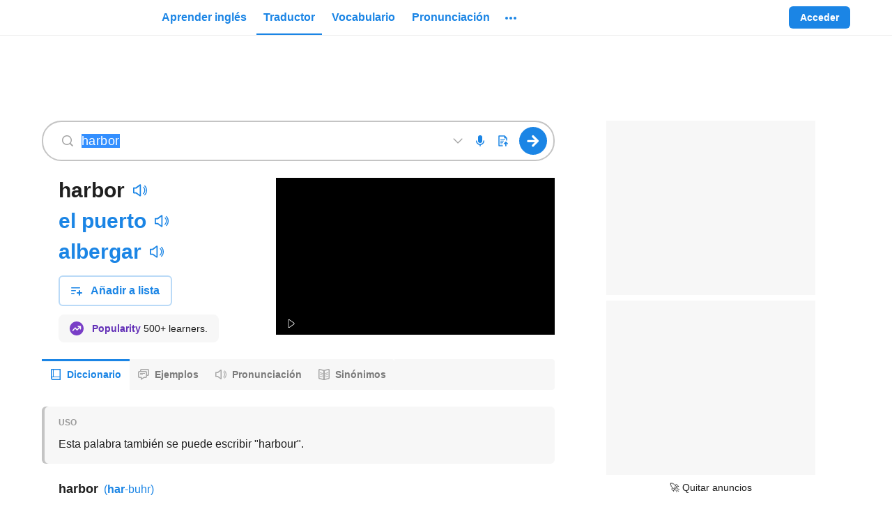

--- FILE ---
content_type: text/html; charset=utf-8
request_url: https://www.ingles.com/traductor/harbor
body_size: 64589
content:

    <!DOCTYPE html>
    <html lang="es"><head><meta charSet="UTF-8"/><meta name="viewport" content="width=device-width"/><title>Harbor | Traductor de inglés a español - inglés.com</title><link rel="dns-prefetch" href="https://neodarwin-prod.sdcdns.com"/><link rel="dns-prefetch" href="https://cdn.mxpnl.com"/><link rel="dns-prefetch" href="https://api.mixpanel.com"/><link rel="dns-prefetch" href="https://traductor1.ingles.com"/><link rel="dns-prefetch" href="https://spanishdict-d.openx.net"/><link rel="canonical" href="https://www.ingles.com/traductor/harbor"/><link rel="alternate" hrefLang="es" href="https://www.ingles.com/traductor/harbor"/><link rel="alternate" hrefLang="en" href="https://www.spanishdict.com/translate/harbor"/><link rel="alternate" hrefLang="x-default" href="https://www.spanishdict.com/translate/harbor"/><meta name="description" content="Traduce harbor. Mira 8 traducciones acreditadas de harbor en español con oraciones de ejemplo y pronunciación de audio."/><link rel="logo" type="image/jpeg" href="https://neodarwin-prod.sdcdns.com/img/common/inglescom/logo-blue.jpg"/><meta property="fb:app_id" content="123097127645"/><meta property="fb:admins" content="1675823057"/><meta property="og:type" content="article"/><meta property="og:site_name" content="inglés.com"/><meta property="og:image" content="https://neodarwin-prod.sdcdns.com/img/common/inglescom/logo-square-medium.png"/><meta name="twitter:card" content="summary"/><meta name="twitter:site" content="@inglespuntocom"/><meta name="twitter:creator" content="@inglespuntocom"/><meta name="facebook-domain-verification" content="jc7em4qb56kn86prn1vkf4eyrf0u9g"/><meta property="og:title" content="¡Mira la traducción de &quot;harbor&quot; en inglés.com!"/><meta property="og:description" content="Traduce millones de palabras y frases de gratis en inglés.com, el mejor diccionario y traductor de inglés-español en el mundo."/><meta property="og:url" content="https://www.ingles.com/traductor/harbor"/><meta name="google" content="notranslate"/><link rel="icon" sizes="192x192" href="https://neodarwin-prod.sdcdns.com/img/common/apple-touch-icons/inglescom/favicon-production.png"/><link rel="apple-touch-icon" href="https://neodarwin-prod.sdcdns.com/img/common/apple-touch-icons/inglescom/apple-touch-icon-production.png"/><script type="text/javascript">(function(h,o,u,n,d) {
            h=h[d]=h[d]||{q:[],onReady:function(c){h.q.push(c)}}
            d=o.createElement(u);d.async=1;d.src=n
            n=o.getElementsByTagName(u)[0];n.parentNode.insertBefore(d,n)
        })(window,document,'script','https://www.datadoghq-browser-agent.com/us1/v4/datadog-logs.js','DD_LOGS')
        window.DD_LOGS.onReady(function() {
            window.DD_LOGS.init({
                clientToken: 'pub0474aa796e5e5e261fddc4fd44682f10',
                site: 'datadoghq.com',
                forwardErrorsToLogs: false,
                sessionSampleRate: 100,
                service: 'neodarwin',
                env: 'production',
            })
        })</script><script type="text/javascript">window.onerror = (function () {
          var errCount = 0;

          return function(message, url, lineNumber) {
            if(++errCount > 2) {
              return;
            }

            var logEntry = {
              level: 'error',
              env: 'production',
              message: message,
              file: url,
              lineno: lineNumber,
              type: 'client',
              reqPath: window.location.href,
              ua: window.navigator.userAgent,
              isMobile: window.SD_IS_MOBILE,
              inline: true,
              geo: window.SD_GEO_CODE
            };

            if (window.SD_USER_AGENT) {
              logEntry.uaReadable = window.SD_USER_AGENT.uaReadable;
              logEntry.browserName = window.SD_USER_AGENT.browserName;
              logEntry.browserVersion = window.SD_USER_AGENT.browserVersion;
              logEntry.isSupportedBrowser = window.SD_USER_AGENT.isSupportedBrowser;
            }

            window.DD_LOGS.onReady(function () {
              window.DD_LOGS.logger.log(logEntry.message, logEntry, logEntry.level);
            })

            return false;
          }
        }).call(this);
        if ('production' !== 'test') {
          setTimeout(function(){ if (!window.SD_LOADED && !window.SD_IS_PROBABLY_BOT) { throw new Error("bundle did not load"); } }, 15000);
        }</script><script type="text/javascript">(function(global) {
        getCurrentTime = function() {
          if (window.performance && window.performance.now) {
            return Math.round(window.performance.now());
          }
          return Date.now();
        }

        global.CMAS_EMAIL_HASH_MD5          = '';
        global.CMAS_EMAIL_HASH_SHA1         = '';
        global.CMAS_EMAIL_HASH_SHA256       = '';
        global.MACHINE_TRANSLATION_SALT     = '';
        global.PO_URL                       = 'po-intake2.spanishdict.com';
        global.SD_AD_CONFIG                 = { isMobile: false, deviceType: '' };
        global.SD_AD_DOCSTART               = getCurrentTime();
        global.SD_AD_TEST                   = '';
        global.SD_ANALYTICS_HOST            = 'po-intake2.spanishdict.com';
        global.SD_BROWSER_SUPPORTS_WEBP     = true;
        global.SD_CCPA_APPLIES              = false;
        global.SD_CSRF_TOKEN                = '';
        global.SD_DATE_TIME                 = '2026-01-20T22:11:42+00:00';
        global.SD_DISABLE_ONETAP            = false;
        global.SD_ENV                       = 'production';
        global.SD_EU_CONSENT_COOKIE_NAME    = "euconsent2";
        global.SD_FULLSTORY                 = 'false' === 'true';
        global.SD_GA_IS_MOBILE              = 'false';
        global.SD_GDPR_APPLIES              = false;
        global.SD_GTM_OPTOUT                = false;
        global.SD_GEO_CODE                  = 'US';
        global.SD_GEO_STATE                 = 'OH';
        global.SD_IS_INTERNET_EXPLORER      = false;
        global.SD_IS_IPV6                   = false;
        global.SD_IS_MOBILE                 = 'false' === 'true';
        global.SD_IS_MT_PAGE                = 'false' === 'true';
        global.SD_IS_PROBABLY_BOT           = false;
        global.SD_IS_WEBVIEW                = false;
        global.SD_LANG                      = 'es';  // UI lang.
        global.SD_LESSON_SESSION_UUID       = '';
        global.SD_LOGGED_IN                 = false;
        global.SD_LOGGED_IN_TEST_GROUP      = null;
        global.SD_LOG_LEVEL                 = 'warn';
        global.SD_MIXPANEL_DISTINCT_ID      = 'null' ? 'null' : null;
        global.SD_MP                        = '0d9d3502c20e893b403e6018cccf0388';
        global.SD_MT_KEY                    = '';
        global.SD_NO_ADS                    = 'false' === 'true';
        global.SD_PAGE_CATEGORY             = 'translation';
        global.SD_PREBID_FILE_URL           = "//cmas.sdcdns.com/prebid-min.js";
        global.SD_SESSION_GROUP             = '86';
        global.SD_SESSION_USER              = null;
        global.SD_TEST_GROUP                = '30';
        global.SD_USER_AGENT                = {"ua":"Mozilla\u002F5.0 (Macintosh; Intel Mac OS X 10_15_7) AppleWebKit\u002F537.36 (KHTML, like Gecko) Chrome\u002F131.0.0.0 Safari\u002F537.36; ClaudeBot\u002F1.0; +claudebot@anthropic.com)","uaReadable":"Chrome 131 \u002F Mac OS 10.15.7","browserName":"Chrome","browserVersion":"131","os":"Mac OS","osVersion":"10.15.7","device":"Apple","isSupportedBrowser":true,"isAndroidApp":false,"isPremiumAndroidVersion":false,"isPqCapableAppVersion":false,"isIOSApp":false};
        global.WEBPACK_PUBLIC_PATH          = 'https://neodarwin-prod.sdcdns.com/webpack-assets/';
        global.SD_WUNDERKIND_SITE_ID        = "7945";
      })(this);</script><script type="text/javascript">(function(c,a){if(!a.__SV){var b=window;try{var d,m,j,k=b.location,f=k.hash;d=function(a,b){return(m=a.match(RegExp(b+"=([^&]*)")))?m[1]:null};f&&d(f,"state")&&(j=JSON.parse(decodeURIComponent(d(f,"state"))),"mpeditor"===j.action&&(b.sessionStorage.setItem("_mpcehash",f),history.replaceState(j.desiredHash||"",c.title,k.pathname+k.search)))}catch(n){}var l,h;window.mixpanel=a;a._i=[];a.init=function(b,d,g){function c(b,i){var a=i.split(".");2==a.length&&(b=b[a[0]],i=a[1]);b[i]=function(){b.push([i].concat(Array.prototype.slice.call(arguments,
      0)))}}var e=a;"undefined"!==typeof g?e=a[g]=[]:g="mixpanel";e.people=e.people||[];e.toString=function(b){var a="mixpanel";"mixpanel"!==g&&(a+="."+g);b||(a+=" (stub)");return a};e.people.toString=function(){return e.toString(1)+".people (stub)"};l="disable time_event track track_pageview track_links track_forms track_with_groups add_group set_group remove_group register register_once alias unregister identify name_tag set_config reset opt_in_tracking opt_out_tracking has_opted_in_tracking has_opted_out_tracking clear_opt_in_out_tracking people.set people.set_once people.unset people.increment people.append people.union people.track_charge people.clear_charges people.delete_user people.remove".split(" ");
      for(h=0;h<l.length;h++)c(e,l[h]);var f="set set_once union unset remove delete".split(" ");e.get_group=function(){function a(c){b[c]=function(){call2_args=arguments;call2=[c].concat(Array.prototype.slice.call(call2_args,0));e.push([d,call2])}}for(var b={},d=["get_group"].concat(Array.prototype.slice.call(arguments,0)),c=0;c<f.length;c++)a(f[c]);return b};a._i.push([b,d,g])};a.__SV=1.2;b=c.createElement("script");b.type="text/javascript";b.async=!0;b.src="undefined"!==typeof MIXPANEL_CUSTOM_LIB_URL?
      MIXPANEL_CUSTOM_LIB_URL:"file:"===c.location.protocol&&"//cdn.mxpnl.com/libs/mixpanel-2-latest.min.js".match(/^\/\//)?"https://cdn.mxpnl.com/libs/mixpanel-2-latest.min.js":"//cdn.mxpnl.com/libs/mixpanel-2-latest.min.js";d=c.getElementsByTagName("script")[0];d.parentNode.insertBefore(b,d)}})(document,window.mixpanel||[]);
      if (window.SD_MP) {
        mixpanel.init(window.SD_MP,{loaded:function(mp){window.SD_MIXPANEL_DISTINCT_ID=mp.get_distinct_id()}});
    
        // If bot detected, set $ignore so Mixpanel does not track bot activity
        // https://community.mixpanel.com/announcements-6/exclude-bot-activity-web-javascript-articles-from-the-archive-2774
        if (window.SD_IS_PROBABLY_BOT) {
          mixpanel.register({ '$ignore': true });
        }
      }</script><script type="text/javascript">
      window.dataLayer = window.dataLayer || [];

      dataLayer.push({"test_group":30,"page_category":"translation","page_title":"Harbor | Traductor de inglés a español - inglés.com","user_status":"anonymous","section":"traductor","sd_is_mobile":false,"is_premium":false});

      function getTimestampISO() {
        // Get local time as ISO string with offset at the end
        var now = new Date();
        var tzo = -now.getTimezoneOffset();
        var dif = tzo >= 0 ? '+' : '-';
        var pad = function(num) {
          var norm = Math.abs(Math.floor(num));
          return (norm < 10 ? '0' : '') + norm;
        };
        return now.getFullYear()
          + '-' + pad(now.getMonth()+1)
          + '-' + pad(now.getDate())
          + 'T' + pad(now.getHours())
          + ':' + pad(now.getMinutes())
          + ':' + pad(now.getSeconds())
          + '.' + pad(now.getMilliseconds())
          + dif + pad(tzo / 60)
          + ':' + pad(tzo % 60);
      }

      function getTimezoneOffset() {
        var offset = -1 * (new Date()).getTimezoneOffset()/60;
        return (offset > 0 ? "+" : '') + offset;
      }

      dataLayer.push({
        client_timestamp_iso: getTimestampISO(),
        client_timezone: getTimezoneOffset()
      });

      (function(w,d,s,l,i){w[l]=w[l]||[];w[l].push({'gtm.start':
      new Date().getTime(),event:'gtm.js'});var f=d.getElementsByTagName(s)[0],
      j=d.createElement(s),dl=l!='dataLayer'?'&l='+l:'';j.async=true;j.src=
      'https://www.googletagmanager.com/gtm.js?id='+i+dl;f.parentNode.insertBefore(j,f);
      })(window,document,'script','dataLayer', 'GTM-W7DSRMV');
      </script><script></script><script async src="https://fundingchoicesmessages.google.com/i/pub-7876075054123551?ers=1" nonce="U3DWe-jpZlDhg2HrnTuSYQ"></script><script nonce="U3DWe-jpZlDhg2HrnTuSYQ">(function() {function signalGooglefcPresent() {if (!window.frames['googlefcPresent']) {if (document.body) {const iframe = document.createElement('iframe'); iframe.style = 'width: 0; height: 0; border: none; z-index: -1000; left: -1000px; top: -1000px;'; iframe.style.display = 'none'; iframe.name = 'googlefcPresent'; document.body.appendChild(iframe);} else {setTimeout(signalGooglefcPresent, 0);}}}signalGooglefcPresent();})();</script><script></script><style type="text/css">.UTPNOW1e,.avYsigVk{background:none;border:none;cursor:pointer;line-height:0;margin:0;outline:none;padding:0}.PTmC_DkD.UTPNOW1e,.avYsigVk.PTmC_DkD{margin:-10px;padding:10px}@media(min-width:768px){.PTmC_DkD.UTPNOW1e,.avYsigVk.PTmC_DkD{margin:0;padding:0}}.UTPNOW1e{line-height:inherit}.LuMRkwkI{background-color:var(--blue-700);border:none;border-radius:6px;color:var(--white);cursor:pointer;display:inline-block;font-size:16px;font-weight:700;line-height:24px;margin:0;outline:none;padding:8px 24px;pointer-events:auto;text-align:center;text-decoration:none}.hQCcszcI{display:block;margin-left:auto;margin-right:auto;width:100%}@media(min-width:768px){.hQCcszcI{width:200px}}.g5QNuK05{width:200px}.Zy0rv1pa,.sx957qDs{width:100%}@media(min-width:768px){.Zy0rv1pa{width:revert}}.qoIT1BQa{height:100%}.no-touch .LuMRkwkI:hover{text-decoration:none}.Kk2y6UO0,.hcsuGAt3{border:2px solid var(--blue-300);color:var(--blue-700)}.Kk2y6UO0,.hcsuGAt3,.lq4trSST{background:var(--white);transition:.3s;transition-property:border}.lq4trSST{color:rgba(0,0,0,.6)}.no-touch .Kk2y6UO0:focus,.no-touch .Kk2y6UO0:hover,.no-touch .hcsuGAt3:focus,.no-touch .hcsuGAt3:hover{border-color:var(--blue-700)}.JbVGs_AT{border:0 hsla(0,0%,100%,0)}.vSdpu8Ib{border:1px solid var(--white)}.no-touch .JbVGs_AT.hcsuGAt3:hover,.no-touch .Kk2y6UO0.JbVGs_AT:hover{background-color:inherit;border-color:hsla(0,0%,100%,0);text-decoration:underline}.hxJ1D2Dk{font-size:14px;line-height:20px;padding:6px 16px}.eZR8mORo{font-size:18px;line-height:24px;padding:16px 32px}.wSsgb7wA{min-height:60px}.jlsFNPoA{min-height:50px}@media(min-width:480px){.o5ylRKp_{padding:15px 30px;width:350px}.cbSGyD5t{font-size:18px}}.hcsuGAt3{align-items:center;display:inline-flex;height:40px;justify-content:center;line-height:0;padding:0;width:46px}.hcsuGAt3.hxJ1D2Dk{height:32px;width:40px}.hcsuGAt3.hxJ1D2Dk.KYEC3H__{width:32px}.hcsuGAt3.KYEC3H__{width:40px}.biOSe8me{align-items:center;display:flex;padding:8px 16px}.biOSe8me .Gq_oykh6{flex-grow:0;line-height:0}.biOSe8me .fChRiy6t{flex-grow:1;margin-left:12px;min-width:0;text-align:center}.biOSe8me.hxJ1D2Dk{padding:6px 12px}.biOSe8me.hxJ1D2Dk .Gq_oykh6{padding-bottom:2px}.biOSe8me.hxJ1D2Dk .fChRiy6t{margin-left:8px}.biOSe8me.eZR8mORo{padding:16px 16px 16px 24px}@media(min-width:481px){.biOSe8me.W0fxwvRy{display:inline-block;padding:8px 24px}.biOSe8me.W0fxwvRy .Gq_oykh6{display:none}.biOSe8me.W0fxwvRy .fChRiy6t{margin-left:unset}}.STjq9Zep{cursor:not-allowed;pointer-events:none}.STjq9Zep:not(.ziMWOw7f):not(.vvdSjBfI){opacity:.45}.lcXqkVA3{cursor:pointer;pointer-events:none}.iCfnmwjf{white-space:nowrap}.S9cg7RMJ{background-color:hsla(0,0%,100%,0)}.e0TZy_tU{padding:0!important}.o2tE4EUv{border-radius:0}.ziMWOw7f{background-color:var(--green-300);border:2px solid var(--green-800);color:var(--black-700)}.no-touch .ziMWOw7f:hover{border-color:var(--green-800)}.vvdSjBfI{background-color:var(--pink-300);border:2px solid var(--pink-800);color:var(--black-700)}.no-touch .vvdSjBfI:hover{border-color:var(--pink-800)}.LDaWQ8QV{outline:none}.LDaWQ8QV:focus-visible{outline:2px solid var(--blue-700)}._YgHqAsa{height:32px!important;width:32px!important}._YgHqAsa.d7DEh7FT{height:36px!important;width:36px!important}._YgHqAsa:hover{background-color:rgba(33,33,33,.08)!important;border-radius:50%}._YgHqAsa:hover svg{color:var(--blue-700)}.yWNbFLqW{transition:.3s;transition-property:background-color}.yWNbFLqW:hover{background-color:#187ad3}.eMif2E14{border-radius:20px}.zvuXqvSS{background-color:var(--green-700)}.W9cMkzFH{line-height:0;transition:color .25s}.HF3Ywia9{transition:background .25s}.CctXGAOe.ocmOwx48{color:var(--blue-700)}.CctXGAOe.QXyN7UUf{color:var(--blue-400)}.CctXGAOe.ixF2Zfvh{color:var(--green-700)}.CctXGAOe.JFVNqsYR{color:var(--green-400)}.CctXGAOe.uoSyhmbF{color:var(--pink-700)}.CctXGAOe.bPlWT80z{color:var(--purple-700)}.CctXGAOe.xFMk5emR{color:var(--yellow-700)}.CctXGAOe.azhDsV1S{color:var(--yellow-600)}.CctXGAOe.DXseIA3U{color:var(--black-200)}.CctXGAOe.JIMcWDTL{color:var(--black-400)}.CctXGAOe.NTkeeYqC{color:var(--black-300)}.CctXGAOe.rraT7_MR{color:var(--black-100)}.CctXGAOe.cY__31aI{color:rgba(0,0,0,.38)}.CctXGAOe.H1sMQbez{color:var(--white)}.CctXGAOe.sDmfFOXB{color:inherit}.CctXGAOe path,.CctXGAOe use{fill:currentColor}@keyframes mgQQz7mq{0%{opacity:0}20%{opacity:0}25%{opacity:1}70%{opacity:1}75%{opacity:0}to{opacity:0}}@keyframes hAhf_feC{0%{opacity:0}45%{opacity:0}50%{opacity:1}95%{opacity:1}to{opacity:0}}.AEf199BZ{animation:mgQQz7mq 1s infinite}.VqgxdmHz{animation:hAhf_feC 1s infinite}.tCur1iYh{color:var(--blue-700);pointer-events:auto;text-decoration:none}.no-touch .tCur1iYh:hover{text-decoration:underline}.no-touch .wJokeImU:hover{text-decoration:none!important}.ikOB2Z6p{text-decoration:underline;text-decoration-color:var(--black-200);text-decoration-style:solid;text-decoration-thickness:1px;text-underline-offset:4px}.ikOB2Z6p:hover{text-decoration-color:var(--white)}._gVHGYAJ{border-bottom:1px dashed var(--black-300)}._gVHGYAJ:hover{border-bottom:1px solid var(--white)}.lTAsUxxd{color:var(--black-700)}.zV1FdL_v{color:var(--black-800)}.ZuEn7XRd{color:rgba(0,0,0,.6)}.GV1ppQYL{color:rgba(0,0,0,.38)}.B2bPNCng{color:rgba(0,0,0,.88)}.lxA9LPJT{color:var(--black-500)}.RBdERBQ0{color:var(--black-400)}.MqlbYn5n{color:var(--white)}.JPJ6CNOD{color:var(--blue-500)}.rMHSSUgH{color:inherit}.iDN_vpw4{transition:.1s;transition-property:color}.iDN_vpw4:hover{color:var(--blue-700)}.a6nKijQd:hover{color:var(--black-700)}.GJf6NbuF{font-weight:700}.wvGxWLbx,.wvGxWLbx button{height:32px!important;width:32px!important}.wvGxWLbx button{padding:0}.wvGxWLbx.d5dyJNy7,.wvGxWLbx.d5dyJNy7 button{height:24px!important;width:24px!important}.wvGxWLbx:hover{background-color:rgba(33,33,33,.08)!important;border-radius:50%}.wvGxWLbx:hover svg{color:var(--blue-700)}.hrOlX7KA{display:flex;z-index:10070}.hrOlX7KA.S_hg15c7{bottom:10px;left:7px;position:fixed;right:7px}._rsOXjVf{align-items:center;background-color:var(--white);border-radius:6px;display:flex;flex-direction:row;font-size:16px;justify-content:center;line-height:22px;margin:auto;padding:12px 16px}.C5hm5Mjb ._rsOXjVf{box-shadow:-4px 0 0 var(--blue-700),0 0 0 rgba(0,0,0,.05),0 4px 6px rgba(0,0,0,.1),0 8px 24px rgba(0,0,0,.2)}.LbrHlCxZ ._rsOXjVf{box-shadow:0 0 0 rgba(0,0,0,.05),0 4px 6px rgba(0,0,0,.1),0 8px 24px rgba(0,0,0,.2),inset 4px 0 0 var(--pink-700)}.LAKuY_g8 ._rsOXjVf{box-shadow:0 0 0 rgba(0,0,0,.05),0 4px 6px rgba(0,0,0,.1),0 8px 24px rgba(0,0,0,.2),inset 4px 0 0 var(--green-700)}.hcQX06Fv{animation:lxpzk8tn 8s forwards}._nbywnJr{animation:lxpzk8tn 12s forwards}.oi3KbfBN{margin-right:12px}.fKeYhFSU{max-width:291px}@media(min-width:768px){.fKeYhFSU{max-width:496px}}.AIW7UZET{margin-left:12px;margin-right:-4px}.gNVmwLZc{animation:none;opacity:0;visibility:hidden}@keyframes lxpzk8tn{0%{opacity:1;visibility:visible}40%{opacity:1;visibility:visible}to{opacity:0;visibility:hidden}}.FFCRSQSv{position:absolute;right:0;top:-1px}.JIQnBXxA{line-height:0;min-width:120px;position:relative;width:120px}@media(min-width:768px){.JIQnBXxA{min-width:150px;width:150px}}.vHOSwPrh .JIQnBXxA{min-width:150px;width:150px}.KgffUmC8{line-height:0;min-width:235px;position:relative;width:235px}@media(min-width:768px){.KgffUmC8{min-width:280px;width:280px}}.vHOSwPrh .KgffUmC8{width:280px}.xrrpE7jR{display:block;height:100%;margin:0 auto;width:150px}.xrrpE7jR a{display:flex;height:100%}.jVCgbjzs{display:block;height:100%;margin:0 auto;width:280px}.jVCgbjzs a{display:flex;height:100%}._zSVqbRa{width:unset}.vl5cAIiS{align-items:center;display:flex;flex:1;height:100%}@media(max-width:768px){.vl5cAIiS{display:none}}.vl5cAIiS.xIsr3sfU{display:flex}.RZzvXvKt{display:none}@media(max-width:768px){.RZzvXvKt{display:block}}.RZzvXvKt.xIsr3sfU{display:none}.DAiuD1XD{align-items:center;color:var(--blue-700);cursor:pointer;display:flex;font-size:16px;font-weight:700;height:100%;line-height:24px;margin:0 2px;outline:none;overflow:visible}.DAiuD1XD:focus-visible .TCzFvEgr,.DAiuD1XD:hover .TCzFvEgr{background:rgba(33,33,33,.08)}@media(min-width:1024px){.DAiuD1XD .eeZ1cuWe{display:none}}.TCzFvEgr{border-radius:20px;line-height:0;padding:15px 8px 1px;position:relative;transition:.3s;transition-property:background-color}.lr6FmpEP{line-height:0;transition:color .25s}.DHPhDDob{transition:background .25s}.lHz5Y_4H.Cpw86H01{color:var(--blue-700)}.lHz5Y_4H.CPLuz2mD{color:var(--blue-400)}.lHz5Y_4H.ZMf1V1so{color:var(--green-700)}.lHz5Y_4H.AXFp1N5c{color:var(--green-400)}.lHz5Y_4H.wxe18Mf9{color:var(--pink-700)}.lHz5Y_4H.IkoWBoRf{color:var(--purple-700)}.lHz5Y_4H.tmIwlPay{color:var(--yellow-700)}.lHz5Y_4H._MCsCaUR{color:var(--black-200)}.lHz5Y_4H.JiDHYmoN{color:var(--black-400)}.lHz5Y_4H.BE3X5A0w{color:var(--black-300)}.lHz5Y_4H.zPYu3J6a{color:var(--black-100)}.lHz5Y_4H.jSgheCT7{color:rgba(0,0,0,.38)}.lHz5Y_4H.nLQH_uIc{color:var(--white)}.lHz5Y_4H.UlP5ofJ7{color:inherit}.lHz5Y_4H path,.lHz5Y_4H use{fill:currentColor}.xJvL3EBX{display:block;position:relative;text-align:center;z-index:9920}.JnP5qV_3{height:52px;width:50px}.ShoJYS0O{align-items:stretch;color:var(--black-600);font-size:15px;height:100%;padding-bottom:30px}.ShoJYS0O,.dwHNAhzp{display:flex;flex-direction:column}.dwHNAhzp{align-items:center;background-color:var(--white);border:1px solid var(--black-200);border-radius:6px;flex-wrap:wrap;height:225px;justify-content:center;padding:24px 0;width:400px}.dwHNAhzp:hover{background-color:rgba(0,0,0,.08);cursor:pointer}.dwHNAhzp.htQTYYSe{border-color:var(--black-400)}.dwHNAhzp.u7wPgFWU{height:266px}.hHSf2jGq{align-items:center;display:flex;margin-bottom:4px;margin-top:12px}.hHSf2jGq .gXq9wbXs{margin:0 4px}.vliJrFxb{color:rgba(0,0,0,.6);font-size:14px;line-height:20px;margin:0 24px;text-align:center}._rIoY6QE{align-items:center;display:flex;margin-top:auto}._rIoY6QE .qdylzbjG{font-size:14px;font-weight:700;margin:0 4px}._rIoY6QE .MC9KRbse{height:12px;width:12px}.KfeLlUpR{visibility:hidden}.WRjgGZHp{background-color:var(--white);border:2px solid var(--blue-300);border-radius:6px;display:flex;flex-direction:row;flex-wrap:wrap;height:72px;margin-left:8px;margin-top:8px;padding:14px;width:244px}.jsko40YV{display:flex;margin-bottom:6px}.GmzTqIwf{width:125px}.GmzTqIwf,.lkw2abvD{display:block;margin-right:4px}.lkw2abvD{width:100px}.gVdym5Mj{background-color:var(--yellow-700);border-radius:10px;color:var(--white);font-size:8px;height:16px;line-height:16px;text-align:center;width:56px}.HFbtou69{font-size:12px}.DEQZAVWt{border-bottom:2px solid var(--blue-700)}.DEQZAVWt .x08jfH36{margin-top:2px}.U09KtMau{align-items:center;display:flex;flex:1;height:100%;margin-left:10px}.U09KtMau .UPjwSIEl{display:none}@media(min-width:1024px){.U09KtMau .UPjwSIEl{display:inherit}}.VkDkZ2Lm{align-items:center;color:var(--blue-700);cursor:pointer;font-size:16px;font-weight:700;height:100%;line-height:24px;margin:0 2px;outline:none}.Pw9JMXjB .VkDkZ2Lm,.VkDkZ2Lm{display:flex}.VkDkZ2Lm .x08jfH36{align-items:center;border-radius:4px;display:flex;padding:6px 10px;transition:.3s;transition-property:background-color}.no-touch .VkDkZ2Lm:hover{text-decoration:none}.no-touch .VkDkZ2Lm.KIqeCkSy:focus .x08jfH36,.no-touch .VkDkZ2Lm:hover .x08jfH36{background:rgba(33,33,33,.08)}.wWohlSos{background:var(--white);border-radius:4px;box-shadow:0 0 0 1px rgba(0,0,0,.05),0 4px 6px 0 rgba(0,0,0,.1),0 8px 24px 0 rgba(0,0,0,.2);left:0;padding:8px 0;position:absolute;top:38px;width:200px;z-index:9940}.RRftH0zP{color:var(--black-700)!important;cursor:pointer;display:flex;font-size:16px;font-weight:400;line-height:24px;padding:12px 16px;text-align:left;text-decoration:none!important}@media(min-width:1024px){.RRftH0zP.nxk41M3G{display:none}}.no-touch .RRftH0zP:hover{background:rgba(33,33,33,.08);text-decoration:none}.RRftH0zP:first-child{border-top-left-radius:4px;border-top-right-radius:4px}.RRftH0zP:last-child{border-bottom-left-radius:4px;border-bottom-right-radius:4px}.RRftH0zP div{margin-left:8px;margin-top:4px}.fDQChDGE{background-color:var(--blue-200);border-radius:16px;flex-shrink:0;height:32px;text-align:center;width:32px}.fDQChDGE,.tuhwfhsY{color:var(--blue-700);font-size:16px;line-height:32px}.tuhwfhsY{font-weight:700;margin-left:8px;text-decoration:none}.PyDTIUBa{padding-top:2px}.rDVQOCIj{align-items:center;display:flex;height:100%}.rDVQOCIj .bJlBGOMU{border:none;font-size:14px;font-weight:700;line-height:20px;padding:6px 16px}.rDVQOCIj .Y20Twyap{margin-right:8px}.rDVQOCIj .mQhCbrcC{align-items:center;animation:_N_297DJ .5s infinite alternate;background-color:var(--black-100);border-radius:6px;display:flex;height:32px;justify-content:center;padding:8px;width:32px}@keyframes _N_297DJ{0%{opacity:.5}to{opacity:1}}.vDISuS4b{display:none}@media(min-width:1024px){.vDISuS4b{display:flex;padding-right:16px}}.NpybOdrE{align-items:center;display:flex;height:64px;padding:16px 16px 16px 8px;width:260px}.N8KRLJMc{color:rgba(0,0,0,.88);flex-grow:1;font-size:16px;font-style:normal;font-weight:700;margin-left:8px;overflow:hidden;text-overflow:ellipsis;white-space:nowrap}.ySQtZfTy{align-items:center;display:flex;justify-content:space-around;margin-left:8px}.cQwQ_Kr6,.ySQtZfTy{height:32px;width:32px}.cQwQ_Kr6{background-color:#e8f2fc;border-radius:16px;color:var(--blue-700);flex-shrink:0;font-size:16px;line-height:32px;text-align:center}.YYgAlq2D{margin-left:8px}.dp7bHsTi{align-items:center;border-radius:4px;display:flex;padding:4px 8px;transition:.3s;transition-property:background-color}.wGx9JFSG{background:var(--white);border-radius:6px;box-shadow:0 0 0 1px rgba(0,0,0,.05),0 4px 6px 0 rgba(0,0,0,.1),0 8px 24px 0 rgba(0,0,0,.2);cursor:default;position:absolute;right:0;top:46px;width:300px;z-index:9940}.wGx9JFSG .IZSYQRwc{align-items:center;display:flex;flex-direction:column;padding:16px 24px}.wGx9JFSG .IZSYQRwc .fOWdSGmj{align-items:center;background-color:var(--blue-200);border-radius:50%;color:var(--blue-700);display:flex;font-size:24px;font-weight:700;height:64px;justify-content:center;line-height:32px;position:relative;text-transform:uppercase;width:64px}.wGx9JFSG .IZSYQRwc .fOWdSGmj.ZBkLmxvU{background-color:var(--yellow-200);color:var(--yellow-800)}.wGx9JFSG .IZSYQRwc .EywGo2A8{color:rgba(0,0,0,.88);font-size:21px;font-weight:700;line-height:28px;margin-top:12px;text-align:center}.ZeWEyq3W{background-color:var(--white);border-radius:50%;height:24px;padding:4px;position:absolute;right:-4px;top:0;width:24px}.hwjFcFmx{cursor:pointer;margin:0 2px;position:relative}.DykFDWob{border-top:1px solid var(--black-200);color:var(--black-700);display:block;line-height:24px;padding:12px 16px;text-align:center;transition:.3s;transition-property:background-color}.no-touch .DykFDWob:hover{background-color:rgba(33,33,33,.08);text-decoration:none}.VZJs48BW{align-items:center;display:flex;height:64px;padding:16px 16px 16px 8px;width:260px}.HIE7lVRn{background-color:var(--white);border-radius:50%;padding:2px;position:absolute;right:-7px;top:-4px}.CcYFxdB6{align-items:center;background-color:var(--blue-200);border-radius:50%;color:var(--blue-700);display:flex;font-weight:700;height:32px;justify-content:center;padding:4px 8px;position:relative;text-transform:uppercase;transition:.3s;transition-property:background-color;width:32px}.CcYFxdB6.yK3R8c7M{background-color:var(--yellow-200);color:var(--yellow-800)}.no-touch :hover>.CcYFxdB6{background-color:var(--blue-300)}.no-touch :hover>.CcYFxdB6.yK3R8c7M{background-color:var(--yellow-300)}.no-touch :focus-visible .CcYFxdB6{background-color:var(--blue-300)}.no-touch :focus-visible .CcYFxdB6.yK3R8c7M{background-color:var(--yellow-300)}.oGJSFw6F{padding:12px 0}.oGJSFw6F:first-child{margin-top:8px}.oGJSFw6F:last-child{margin-bottom:8px}a.oGJSFw6F{align-items:center;display:flex}a.oGJSFw6F>:first-child{margin:0 12px 0 16px}a.oGJSFw6F .DRtwbWrd{size:14px;color:var(--black-800);flex-grow:1;line-height:20px;text-align:left;text-decoration:none}a.Fy4ELBBK{background-color:var(--yellow-100)}a.Fy4ELBBK .DRtwbWrd{color:var(--yellow-800)}.hwjBFAxS{display:inline-block;position:relative;word-break:normal}.yVKd_BLb{width:100%}.IK7JgRFF{text-align:center}.pkPi8F2v{display:inline}.WhObtNtw{background-color:var(--white);border-radius:4px;box-shadow:0 0 0 1px rgba(0,0,0,.05),0 3px 6px 0 rgba(0,0,0,.1),0 9px 24px 0 rgba(0,0,0,.2);font-size:16px;line-height:24px;padding:12px 16px;position:absolute;z-index:9951}.ui_KMDBO .WhObtNtw{left:50%;top:-5px;transform:translate(-50%,-100%)}.siN4kdbQ .WhObtNtw{right:calc(100% + 10px);top:50%;transform:translateY(-50%)}.zgQndPWr .WhObtNtw{left:calc(100% + 10px);top:50%;transform:translateY(-50%)}.JYA1sfP8 .WhObtNtw{right:-15px;top:calc(100% + 10px)}.AD7iKFkA .WhObtNtw{bottom:-5px;left:50%;transform:translate(-20%,100%)}.jSwAHDWq .WhObtNtw{left:50%;top:-5px;transform:translate(-20%,-100%)}.wvgPN6Ma .WhObtNtw{bottom:-5px;left:50%;transform:translate(-50%,100%)}.dCImPK4s{position:relative;z-index:6}.sx5wEGQr{display:none;height:0;position:absolute;width:0;z-index:6}.JYA1sfP8 .sx5wEGQr{bottom:-11px}.AD7iKFkA .sx5wEGQr,.JYA1sfP8 .sx5wEGQr{border-bottom:5px solid #fff;border-left:5px solid hsla(0,0%,100%,0);border-right:5px solid hsla(0,0%,100%,0);display:block;left:calc(50% - 5px)}.AD7iKFkA .sx5wEGQr{bottom:-6px}.jSwAHDWq .sx5wEGQr{border-left:5px solid hsla(0,0%,100%,0);border-right:5px solid hsla(0,0%,100%,0);border-top:5px solid #fff;display:block;left:calc(50% - 5px);top:-6px}.sKh7cmHY{position:relative}.EWmFcsxD{position:absolute;right:3px;top:3px;z-index:7}.gZwexpwo .WhObtNtw,.gZwexpwo .sx5wEGQr{display:none}.gZwexpwo:hover .WhObtNtw,.gZwexpwo:hover .sx5wEGQr{display:block}.gZwexpwo:focus-within .WhObtNtw,.gZwexpwo:focus-within .sx5wEGQr{display:block}.qYRa9UAS .WhObtNtw,.qYRa9UAS .sx5wEGQr{display:none;pointer-events:none}.qYRa9UAS:hover .WhObtNtw,.qYRa9UAS:hover .sx5wEGQr{display:block}.qYRa9UAS:focus-within .WhObtNtw,.qYRa9UAS:focus-within .sx5wEGQr{display:block}.G1W9kP8j,.ISzztTPC .Nzi28Mab{color:rgba(0,0,0,.88);font-size:42px;font-weight:700;line-height:48px}.ISzztTPC{align-items:center;display:flex;flex-direction:column;justify-content:center;width:432px}.ISzztTPC .idOcEfdO{color:rgba(0,0,0,.6);font-size:12px;font-weight:700;line-height:16px;margin-bottom:12px;text-transform:uppercase}.ISzztTPC .G07f0c_E{height:120px;margin-bottom:12px;width:120px}.ISzztTPC .G07f0c_E svg{height:100%;width:100%}.ISzztTPC .Nzi28Mab{margin-bottom:16px}.ISzztTPC .PwAZjRLv{align-items:center;color:rgba(0,0,0,.88);display:inline-flex;font-size:16px;line-height:24px;margin-bottom:16px;min-height:24px;text-align:center}.ISzztTPC .PwAZjRLv.L1EJttLu{margin-bottom:0}.ISzztTPC .PwAZjRLv .YnXDw5vh{align-items:center;display:inline-flex;margin-right:8px}.ISzztTPC .PwAZjRLv .EjXwwQaY{font-weight:700}.ISzztTPC .w3vkH0Be{background-color:var(--black-200);display:flex;height:1px;justify-content:center;margin:24px 0;width:120px}.ISzztTPC .mU5SrZUa{display:flex;flex-wrap:wrap;gap:8px;justify-content:center;max-width:384px}.ISzztTPC .mU5SrZUa .in34bK0P{align-items:center;display:flex;gap:12px;padding:8px;width:188px}.ISzztTPC .mU5SrZUa .in34bK0P:hover{background-color:rgba(0,0,0,.08);border-radius:6px}.ISzztTPC .mU5SrZUa .G73qOMUG{color:var(--blue-700);font-size:16px;font-weight:600;line-height:24px}.ISzztTPC .mU5SrZUa a{outline:none}.ISzztTPC .mU5SrZUa a:focus{background-color:rgba(0,0,0,.08);border-radius:6px}.HsoKTuHG{align-items:center;background-color:var(--black-100);border-radius:6px;display:flex;height:32px;justify-content:center;outline:none;padding:8px}.HsoKTuHG.X_qs62ZQ{background-color:var(--purple-100)}.HsoKTuHG .VwVcAWKf .jXxoG5e3{background-color:var(--pink-700)}.HsoKTuHG .zI_7ttwM{color:var(--purple-700);font-size:16px;font-weight:700;line-height:24px;margin-left:4px}.HsoKTuHG .VwVcAWKf{background-color:var(--white);border-radius:50%;padding:2px;position:absolute;right:-4px;top:-4px}.HsoKTuHG .VwVcAWKf .jXxoG5e3{border-radius:50%;height:8px;width:8px}.LSSFgDpB{outline:none;position:relative}.LSSFgDpB:focus-visible .HsoKTuHG,.LSSFgDpB:hover .HsoKTuHG{background-color:var(--black-200)}.LSSFgDpB:focus-visible .HsoKTuHG.X_qs62ZQ,.LSSFgDpB:hover .HsoKTuHG.X_qs62ZQ{background-color:var(--purple-200)}.FdA3vrWI{bottom:-8px;height:8px;left:0;position:absolute;width:78px}.pseWLe_e{height:0;position:absolute;right:16px;top:50px;width:auto;z-index:9999}.G5bTRq0W{margin-top:-6px}.mwgPGMMA{background-color:#fff;border-radius:6px;box-shadow:0 0 0 rgba(0,0,0,.05),0 4px 6px rgba(0,0,0,.1),0 8px 24px rgba(0,0,0,.2);display:flex;margin:8px 8px 4px;width:375px}.u8wUT0eX{align-self:center;margin:0 16px}.wqklRmK8{color:rgba(0,0,0,.88);font-size:18px;font-style:normal;font-weight:700;line-height:24px;margin:0 0 4px}.cYHRkWng{color:rgba(0,0,0,.6);font-size:14px;font-style:normal;font-weight:400;line-height:20px}.duAS8nIc{margin:16px 8px 16px 0}.i405wCKW{border-bottom:1px solid var(--black-200);width:100%}.geeOrsdd{background:var(--yellow-200);border-radius:16px;margin:0 8px 0 12px!important;padding:4px}button.rl1LTzdH{background-color:var(--yellow-200);border:none;color:var(--yellow-800);font-size:16px;font-weight:700;height:40px;line-height:24px;overflow:hidden;padding:8px 16px;position:relative;transition:.3s;width:132px}button.rl1LTzdH:hover{background-color:var(--yellow-300)}button.rl1LTzdH:hover:after{animation:tnFncSQb .6s linear,VdRfnHOh .2s .4s forwards;background:var(--white);content:" ";display:block;height:200px;opacity:.5;position:absolute;transform:rotate(40deg);width:35px}button.rl1LTzdH:hover .Ma1AjkaP{animation:lBwm39il .7s forwards,VdRfnHOh .3s .6s forwards}button.rl1LTzdH:hover .cpUIkTPl{animation:bTgQTTwL .7s linear}.cpUIkTPl{align-items:center;display:flex;justify-content:center;left:15px;top:7px}.Ma1AjkaP,.cpUIkTPl{height:12px;position:absolute;width:12px}.Ma1AjkaP{transform:scale(0);transform-origin:center}@keyframes tnFncSQb{0%{left:-39px}to{left:167px}}@keyframes lBwm39il{to{transform:scale(1)}}@keyframes VdRfnHOh{to{opacity:0}}@keyframes bTgQTTwL{0%{transform:rotate(-180deg)}to{transform:rotate(0deg)}}:root{--blue-100:#f6f9fc;--blue-200:#e8f2fc;--blue-300:#badaf7;--blue-400:#98c8f3;--blue-500:#76b6f0;--blue-600:#3d97e9;--blue-700:#1b85e5;--blue-800:#1871d2;--green-100:#f7fbf3;--green-200:#eef8e6;--green-300:#ceebb6;--green-400:#b5e191;--green-500:#9dd76d;--green-600:#74c730;--green-700:#58b40b;--green-800:#4fa408;--pink-100:#fdf6f8;--pink-200:#fbe4ea;--pink-300:#f5b7c7;--pink-400:#f19cb2;--pink-500:#ec819c;--pink-600:#e96687;--pink-700:#e54b72;--pink-800:#cf3158;--purple-100:#f8f5fc;--purple-200:#ebe2f7;--purple-300:#c9b2e9;--purple-400:#b695e0;--purple-500:#a177d7;--purple-600:#8d5bcf;--purple-700:#793ec7;--purple-800:#6330b7;--yellow-100:#fffaf2;--yellow-200:#fff2d9;--yellow-300:#ffdc99;--yellow-400:#ffcf73;--yellow-500:#ffc24c;--yellow-600:#ffb526;--yellow-700:#ffa800;--yellow-800:#f09300;--black-100:#f7f7f7;--black-200:#e9e9e9;--black-300:#c4c4c4;--black-400:#a6a6a6;--black-500:#7b7b7b;--black-600:#454545;--black-700:#212121;--black-800:#000;--white:#fff}.WoPlw_mP{-webkit-font-smoothing:antialiased;background:var(--white)}.WoPlw_mP .jsf_A5vg{border-bottom:2px solid var(--blue-700)}.WoPlw_mP.eearCR5n{border-bottom:1px solid rgba(0,0,0,.08)}.WoPlw_mP.HL77xxMk{min-width:1024px}.TZ7K3qhE{align-items:center;box-sizing:border-box;display:flex;height:50px;justify-content:center;margin:auto;padding:0 44px}@media(min-width:768px){.TZ7K3qhE{padding:0 24px}}@media(min-width:1024px){.TZ7K3qhE{width:1024px}}@media(min-width:1280px){.TZ7K3qhE{width:1208px}}</style><style type="text/css"></style><style type="text/css">.P2r9vUSS,.RVSx0wIh,.UhPOT6gU,.fSp0ylXD,.rI2Tj0nw{display:flex;justify-content:center}.RVSx0wIh{margin-bottom:16px}.XKP_TaQz{display:flex;justify-content:center;margin-bottom:8px}.knQ598bW{margin-bottom:0!important}.NgnhwZKc{background:var(--black-100)}#AdTopSmall-container{height:50px!important;position:relative;z-index:1}.ezIdDdZL,.gQmPJqZK,.s0abrHMS{height:50px;min-height:50px;overflow:hidden;width:320px}.PuuI7D9x,.XQsQXVR1{height:90px!important}.rI2Tj0nw{margin:16px 0 0}.fSp0ylXD{padding:5px 0}.RnwtzQlH,.tbn3C0x7{display:none}@media(min-width:1024px){.RnwtzQlH,.tbn3C0x7{display:block;width:160px}}.HoZVN_OI,.T3vGwB19,.vD5hjDxW{display:flex;justify-content:center;margin-right:16px}.P2r9vUSS.I00ljRnw,.fSp0ylXD.I00ljRnw{align-items:center;background:var(--black-100);height:83.3333333333vw;margin:16px 0;width:100vw}.o_zfS_0d{align-items:start!important;height:auto!important;margin-left:-16px!important;min-height:480px}.o_zfS_0d>div{margin-bottom:8px;margin-top:8px;position:sticky;top:60px}.bAInzu3F,.pbmDxKfw{min-height:250px;min-width:300px}.T3vGwB19{align-items:center;-ms-flex-direction:column}.c0UgOOkO{display:flex;justify-content:center}.tWXYPNmE{background:var(--white);bottom:0;height:50px;margin-bottom:0;position:fixed;width:100%;z-index:1}.tWXYPNmE.xFgssfNL{height:86px}.MbE0i0g4,.Q8VfTOTu,.Sac_L5Vs,.dHvDMqOk,.f_3nHnKV{min-height:250px;min-width:300px}.UMW8SvHd,.YKQZ4blT{height:90px;width:728px}.CEoxiAlm{display:flex;justify-content:center}.PHVyJGaC{min-width:400px}.RGek5c9z{margin-left:-16px!important}.ui9CX95F{margin:48px 0}.ui9CX95F.ib2XEAbm{margin:24px 0}.ui9CX95F>.T3vGwB19,.ui9CX95F>.vD5hjDxW{display:none}@media(min-width:1280px){.ui9CX95F>.T3vGwB19,.ui9CX95F>.vD5hjDxW{display:block}}.CII6lqXg{display:flex;justify-content:center;margin:8px 0}.UXbqVQC2{background-color:var(--black-100);box-shadow:inset 0 1px 2px 0 rgba(0,0,0,.08);height:8px;margin:16px 0 16px -16px;width:100vw}.UXbqVQC2.oViAzEyp{display:none}.JFDejhK9{background-color:var(--black-200);height:4px;margin:48px 0;width:100%}.JFDejhK9.P1jbZiDc{margin:24px 0}.JFDejhK9.oViAzEyp{margin:0}@media(min-width:1280px){.JFDejhK9.oViAzEyp{display:none}}.Spcmr8DS{color:rgba(0,0,0,.88)}.Spcmr8DS,.Spcmr8DS button,.Spcmr8DS input,.Spcmr8DS select,.Spcmr8DS textarea{font-family:-apple-system,BlinkMacSystemFont,Helvetica Neue,Helvetica,Segoe UI,Roboto,Ubuntu,Arial,sans-serif}.Spcmr8DS._QpTb6S5{background:var(--white)!important}html{background:var(--black-100)}body{margin:0}*,:after,:before{box-sizing:border-box}::-ms-clear{display:none}.lXybMjPf,.rX1og2H9,.vD3036kC{color:rgba(0,0,0,.88);font-weight:700}.rX1og2H9{font-size:24px;line-height:32px;margin-bottom:8px}.rX1og2H9.n6vihuy7{margin-bottom:16px}.lXybMjPf{font-size:30px;line-height:36px;margin-bottom:12px}.lXybMjPf.n6vihuy7{margin-bottom:24px}.tI9Wnp7r{font-size:12px!important;line-height:16px!important;text-transform:uppercase}.fluysDYN,.n2uzUibz,.nbHVC6Rb,.tI9Wnp7r{color:rgba(0,0,0,.6)}.fluysDYN{font-size:16px;line-height:24px;margin-bottom:16px}.n2uzUibz{font-size:18px;line-height:24px;margin-bottom:24px}.vC5nREkc{display:contents}.DqLhJ0DM{background-color:var(--black-100);border-top:1px solid var(--black-400)}.L444fI9Y{background-color:var(--white);border-top:none}.kZWEEqlP{box-sizing:border-box;clear:both;color:rgba(0,0,0,.88);font-size:14px;line-height:20px}.cIPSb2O5{display:none;flex-wrap:wrap;margin-left:auto;margin-right:auto;padding:48px 24px 24px;width:100%}@media(min-width:768px){.cIPSb2O5{display:flex}}@media(min-width:1024px){.cIPSb2O5{display:flex;width:1024px}}@media(min-width:1280px){.cIPSb2O5{display:flex;padding:48px 0 24px;width:1160px}}.cIPSb2O5 .rXAK_0kn{line-height:20px;margin-right:40px;max-width:215px}@media(min-width:1024px){.cIPSb2O5 .rXAK_0kn{margin-right:48px;max-width:360px}}@media(max-width:1024px){.cIPSb2O5 .rXAK_0kn.ZGDzO_nn{margin-right:24px;max-width:280px}}.cIPSb2O5 .t1xvUIr9{height:25px}.cIPSb2O5 .Q3Nzflp_{margin-top:12px}.cIPSb2O5 .Q_uzJhpb{color:rgba(0,0,0,.6);margin:24px 0}.cIPSb2O5 .pOT5Gtjd{margin-right:30px}.Mo5rZ9g1{display:block;padding:0 16px 86px;text-align:center}.Mo5rZ9g1 .t1xvUIr9{margin:32px auto 12px}.Mo5rZ9g1 .Q_uzJhpb{color:rgba(0,0,0,.6);margin:0 auto 16px}.Mo5rZ9g1 .VXo_235q{color:rgba(0,0,0,.38)}@media(min-width:768px){.EKmESpXx{display:none}}.hnHdQm0Q{padding-bottom:10px}.xMapyesN{display:flex}.xV7u0PEu{min-width:1024px}.xV7u0PEu .rXAK_0kn{max-width:unset;width:360px}.HgWehoHR{color:var(--black-800);font-family:-apple-system,BlinkMacSystemFont,Helvetica Neue,Helvetica,Segoe UI,Roboto,Ubuntu,Arial,sans-serif;font-size:13px;line-height:20px;text-align:left}.ehs3DM4a{margin-top:32px;width:100%}.VXo_235q{color:rgba(0,0,0,.6);font-size:14px;line-height:20px;text-align:center}.Gk5UieSJ{display:block;height:32px;line-height:1;margin-bottom:12px}.Gk5UieSJ a,.Gk5UieSJ span{display:inherit;height:100%}.Gk5UieSJ img{height:100%}.Gk5UieSJ .Pzz6CJgB{background-color:#d9d9d9;display:inline-block;height:100%;margin:0 32px;width:1px}.mr1pKBqL{margin:0}.NS95JWNh{align-items:stretch;display:grid;grid-template-columns:repeat(5,1fr);grid-template-rows:repeat(3,auto);margin:32px 0;row-gap:32px}.YDSgHK52{padding-top:12px 12px 0;text-decoration:none}.YDSgHK52 .v7aJ8m0K{font-size:12px;line-height:16px;margin:12px 16px 4px}@media(min-width:1024px){.YDSgHK52 .v7aJ8m0K{font-size:14px;line-height:20px}}.YDSgHK52 .dKgvqqOO{color:rgba(0,0,0,.6);font-size:12px;line-height:16px;margin:0 12px;word-break:break-word}.YDSgHK52 .V0pgwxxD{height:22px;margin-bottom:8px}@media(min-width:1024px){.YDSgHK52 .V0pgwxxD{height:28px}}@media(min-width:1280px){.YDSgHK52 .V0pgwxxD{height:32px}}.YDSgHK52 img{height:100%;width:auto}.O_rCIJkn{display:flex;flex:1;flex-direction:column}.qOHFsa4r{color:rgba(0,0,0,.6);font-size:12px;font-weight:700}.hC8EibN5,.tAehw4WW{margin-top:12px}.hC8EibN5{align-items:center;display:flex}.FBiSdfZj{margin-right:15px}.el2ICGBx{display:flex;flex-wrap:wrap;font-size:12px;gap:16px;justify-content:center;line-height:16px;margin:16px auto}.B0QDZfJD{display:flex;flex-direction:column;margin:24px auto 0;padding:0 20px}@media(min-width:768px){.B0QDZfJD{align-items:center;flex-direction:row;max-width:972px}}@media(min-width:480px){.MRG4fk3t{flex:1 1 100%}}@media(min-width:1024px){.MRG4fk3t{align-items:center;flex:1 1 50%;flex-direction:row;max-width:568px}}.F7mjDdu1{flex-grow:0;flex-shrink:0;line-height:0;margin:auto;text-align:center}.F7mjDdu1 img{width:100%}@media(min-width:768px){.F7mjDdu1{width:380px}.Ck2gX9KZ .F7mjDdu1{order:1}}.b_re9VoE{flex-grow:1;margin-top:28px;text-align:center}@media(min-width:768px){.b_re9VoE{margin:auto 0 auto 100px;text-align:left}.Ck2gX9KZ .b_re9VoE{margin:auto 100px auto 0;order:0}}.hls1RNK3{margin-top:16px}@media(min-width:768px){.hls1RNK3{margin:auto 0 auto 16px}}.fWfXdDgf{color:rgba(0,0,0,.6);font-size:12px;font-weight:700;line-height:16px;margin:0 auto 5px;text-transform:uppercase}@media(min-width:768px){.fWfXdDgf{margin-bottom:8px;text-align:left}}.lQT_jhrA{color:var(--black-700);font-size:15px;line-height:21px;margin:10px auto}@media(min-width:768px){.lQT_jhrA{font-size:16px;line-height:22px;margin:15px auto 20px}}.i_Fmy2yU{color:rgba(0,0,0,.6);font-size:14px;margin-top:0}.ZUCOzzAj{display:flex;gap:16px;justify-content:center}@media(min-width:768px){.ZUCOzzAj{justify-content:normal}}.ngpXjr2d{color:rgba(0,0,0,.88);font-size:24px;font-weight:700;line-height:30px;margin:5px auto 10px}@media(min-width:768px){.ngpXjr2d{font-size:30px;line-height:36px;margin-top:10px}}.ngpXjr2d.Iy8yvUyf{margin-bottom:20px;margin-top:0}@media(min-width:768px){.ngpXjr2d.Iy8yvUyf{margin-bottom:30px}}.LKBzDeYF{color:rgba(0,0,0,.88);font-size:21px;font-weight:700;line-height:28px;margin:8px auto 12px}.LKBzDeYF.Iy8yvUyf{margin-bottom:20px;margin-top:0}@media(min-width:768px){.LKBzDeYF.Iy8yvUyf{margin-bottom:30px}}.F6YE0VxV{color:rgba(0,0,0,.38);font-size:12px;font-weight:700;line-height:16px;margin:0 auto 5px;text-transform:uppercase}@media(min-width:768px){.F6YE0VxV{margin-bottom:10px}}.LRtssOBr{text-align:center}.zpTTHS8n{display:flex;flex-wrap:wrap}.pt4QJ8X3{margin:0 auto;padding:0 26px;width:1024px}@media(min-width:1280px){.pt4QJ8X3{padding:0 60px;width:1280px}}#removeAdsSidebar{display:flex;justify-content:center}.UoV8MgIE{font-size:14px;line-height:20px}.Ke24mhn4{background-color:var(--white);min-height:calc(100vh - 50px);padding:32px 0}.Ke24mhn4>h1:first-of-type{margin-top:0}.Ke24mhn4.OT3Ybe6v{min-height:100vh}.Ke24mhn4.FDBPbyne{padding:32px 16px}.Ke24mhn4.YDhCfxhv{padding-top:16px}@media(min-width:768px){.Ke24mhn4.YDhCfxhv{padding-top:20px}}.Ke24mhn4.nc8lhzVT{padding-top:0}.Ke24mhn4.kbwSf45S{background-color:unset}.CACGEvgZ{border:1px solid var(--black-200);border-radius:6px;display:block;margin-bottom:16px;padding:24px;text-align:center;width:400px}.CACGEvgZ:hover{background-color:rgba(0,0,0,.08);text-decoration:none!important}.dzkJfkMP{color:rgba(0,0,0,.88);font-size:18px;font-weight:700;line-height:24px;margin-bottom:4px;margin-top:12px}.HsvdTie0{color:rgba(0,0,0,.6);font-size:14px;line-height:20px;margin-bottom:12px;margin-left:24px;margin-right:24px}.bgaQOIvm{align-items:center;display:flex;justify-content:center}.Gy2bH6Oc{color:var(--blue-700);font-size:14px;font-weight:700;margin-right:4px}.frhFiX1n{color:var(--black-700);font-size:24px;font-weight:700;line-height:30px;margin-bottom:10px;margin-top:20px}@media(min-width:768px){.frhFiX1n{font-size:30px;line-height:38px;margin-bottom:20px}}.fMntFnZf{color:rgba(0,0,0,.88);font-size:24px;font-weight:400;letter-spacing:0;line-height:30px;text-align:center}@media(min-width:768px){.fMntFnZf{font-size:30px;line-height:36px}}.QjZaGuV9{color:var(--black-700);font-size:16px;font-weight:700;line-height:22px;margin-bottom:3px;margin-top:4px}@media(min-width:768px){.QjZaGuV9{font-size:24px;line-height:32px}}.iTHtH9b6{color:var(--black-700);font-size:16px;font-weight:700;line-height:22px;margin:0}@media(min-width:768px){.iTHtH9b6{font-size:18px;line-height:26px}}.iMPQitxd{text-align:center}.suKEljT5{color:var(--black-700);margin-top:0}@media(min-width:768px){.suKEljT5{font-size:24px;line-height:29px;margin-bottom:10px}}.wRSTaD0A{margin:0}.fRXHYZWZ{margin-bottom:8px}.ZeM14rEW{margin:20px 0 40px}.c8TaqGez{display:block;height:221px;min-height:221px;min-width:100%;overflow:hidden;position:relative;width:100%;z-index:10}.i93qwEyU{display:flex;justify-content:space-between}.Y6PXtKDi{flex:0 0 557px;margin-top:16px;width:557px}@media(min-width:1280px){.Y6PXtKDi{flex-basis:745px;width:745px}}.Y6PXtKDi.GsRSuzwj{flex-basis:556px;width:556px}@media(min-width:1280px){.Y6PXtKDi.GsRSuzwj{flex-basis:736px;width:736px}}.WuDqSfpG{margin:0 auto;padding:0 26px;width:1024px}@media(min-width:1280px){.WuDqSfpG{padding:0 60px;width:1280px}}.vJCeGB4f{align-self:flex-start;background-image:url("[data-uri]");display:flex;flex:0 0 400px;flex-direction:column;margin-bottom:15px;margin-left:20px;margin-top:16px}.vJCeGB4f.GsRSuzwj{margin-left:16px}@media(min-width:1280px){.vJCeGB4f.GsRSuzwj{margin-left:24px}}.Niosckd6,.PMDYdQxU,.PnCW9uls,.jesqEkkX,.jesqEkkX img{height:136px;width:240px}@media(min-width:481px){.Niosckd6,.PMDYdQxU,.PnCW9uls,.jesqEkkX,.jesqEkkX img{height:138px;width:246px}}@media(min-width:1280px){.Niosckd6,.PMDYdQxU,.PnCW9uls,.jesqEkkX,.jesqEkkX img{height:188px;width:330px}}.Niosckd6,.PMDYdQxU,.jesqEkkX img{width:238px}@media(min-width:481px){.Niosckd6,.PMDYdQxU,.jesqEkkX img{width:244px}}@media(min-width:1280px){.Niosckd6,.PMDYdQxU,.jesqEkkX img{width:328px}}.jesqEkkX{border:1px solid rgba(0,0,0,.08);cursor:pointer;display:block;position:relative;z-index:1}.jesqEkkX.VMG5hUE0{border:none}._4UHt3yg{margin-left:auto;margin-right:auto}.Niosckd6{border-bottom-left-radius:4px;border-bottom-right-radius:4px;left:0;position:absolute;top:0;z-index:1}.tM1xR3Vq{z-index:5}.DSIH86l8,.tM1xR3Vq{bottom:0;height:48px;left:50%;margin-left:-24px;margin-top:-24px;position:absolute;right:0;text-align:left;top:50%;transition-property:opacity;width:48px}.DSIH86l8{z-index:6}.RuZXsQtx{opacity:0}.RuZXsQtx,.WnJ_bHQN{position:relative;z-index:5}.WnJ_bHQN{border-bottom-left-radius:4px;border-bottom-right-radius:4px;opacity:1}.bdE9E6vu{background-color:#fff}.bwsZlCqp{margin:0 auto;width:100%}.jZO7dSYm{max-height:100%;max-width:100%}@keyframes wFjUpU9w{0%{transform:rotate(0deg)}to{transform:rotate(1turn)}}.wFjUpU9w{animation-duration:1s;animation-iteration-count:infinite;animation-name:wFjUpU9w;animation-timing-function:ease-in-out;display:flex;transform-origin:50% 50%}.PUrTeow7{color:rgba(0,0,0,.88);font-size:30px;font-weight:700;line-height:36px;margin-bottom:12px}@media(max-width:767px){.PUrTeow7{font-size:24px;line-height:32px;margin-bottom:8px}}.OG1wzQ0l{color:rgba(0,0,0,.6);font-size:16px;line-height:24px}.clHLuekb{display:flex;gap:24px}.clHLuekb .cf3YHGhZ{flex:1}.clHLuekb .I05_HmVD{display:grid;gap:12px 32px;grid-template-columns:1fr 1fr;margin:24px 0}.clHLuekb .DcrX6OSf{align-items:center;display:flex}@media(max-width:1023px){.clHLuekb{display:none}}.JmGPv05g .cf3YHGhZ{display:flex;gap:16px;margin:16px 0}.JmGPv05g .I05_HmVD{display:flex;flex:1;flex-direction:column;gap:12px}@media(min-width:1024px){.JmGPv05g{display:none}}@media(max-width:480px){.JmGPv05g .nHQL1rpb{display:none}}.BUp2NYhx{align-items:center;color:rgba(0,0,0,.88);display:flex;font-size:16px;gap:8px;line-height:24px}.BUp2NYhx span{font-style:italic}.sTZJ7Shc{border-color:var(--yellow-400)!important;color:var(--yellow-800)}.H0kw7hcV{margin:0 16px}.MoZvlEXd{margin-left:24px}.rsl8vKPL{max-height:438px;overflow-y:scroll}.XP5VJblQ .zGRLJUI5{position:fixed;top:16px}.jxlI6qCw{background-color:rgba(0,0,0,.8);bottom:0;left:0;outline:0;overflow-x:auto;overflow-y:auto;position:fixed;right:0;top:0;z-index:10060}.q1pAvbOA{background-color:var(--white);border-radius:4px;color:var(--black-700);margin:60px 10px 10px;outline:0;position:relative}.q1pAvbOA,.q1pAvbOA textarea{font-family:-apple-system,BlinkMacSystemFont,Helvetica Neue,Helvetica,Segoe UI,Roboto,Ubuntu,Arial,sans-serif}.q1pAvbOA.CIo0qYb9{margin:48px 32px}.oNMXgce3{padding:24px 20px 20px}@media(min-width:768px){.oNMXgce3{margin:110px auto;max-width:440px;padding:32px 30px 20px}.oNMXgce3.jcEG5xS4{margin:300px auto}}.oNMXgce3.ph0zfmR0{padding:0}@media(min-width:768px){.oNMXgce3.ph0zfmR0{margin:110px auto;max-width:500px;padding:0}}.oNMXgce3.ph0zfmR0 .MgyGXD2H{border-radius:6px}.oNMXgce3.aLcobum7{padding:0}@media(min-width:768px){.oNMXgce3.aLcobum7{margin:199px auto;max-width:500px;padding:0}}.oNMXgce3.aLcobum7 .MgyGXD2H{border-radius:6px}.oNMXgce3.R76XxzJ3{align-items:center;background:transparent;border-radius:0;bottom:0;display:flex;justify-content:center;left:0;margin:0;max-width:100%;position:absolute;right:0;top:0}.Wm2oMf1I{max-width:460px}@media(min-width:480px){.Wm2oMf1I{margin:110px auto}}.b5d6ETI4{margin:110px auto;max-width:300px}@media(min-width:768px){.b5d6ETI4{max-width:752px}}@media(min-width:1024px){.b5d6ETI4{max-width:802px}}@media(min-width:768px){.yQotddaJ{max-width:500px}.qV4v_A6S{max-width:640px}}._ld1yhym{margin:60px 0 0}.YLWqxsmD{padding-top:0}.aD_jSRcz{padding:0}.hdkxfp0k{padding:32px 0 20px}.qw2xK9Ku{padding:24px 0}@media(min-width:768px){.Gm02F1qY{display:flex;flex-direction:column}}.MgyGXD2H{overflow:auto}.MgyGXD2H,.QexZ76wJ{flex-grow:1}.QFvi5vQ0{border:3px solid var(--white);border-radius:50%;box-sizing:border-box;height:48px;left:50%;overflow:hidden;position:absolute;top:0;transform:translate(-50%,-50%);width:48px}@media(min-width:768px){.QFvi5vQ0{height:64px;width:64px}}.QFvi5vQ0 img{height:42px;width:42px}@media(min-width:768px){.QFvi5vQ0 img{height:58px;width:58px}}.QFvi5vQ0.bfUMg2b2 img{height:auto;margin-left:-10px;margin-top:-10px;width:auto}@media(min-width:768px){.QFvi5vQ0.bfUMg2b2 img{margin-left:-5px;margin-top:-5px}}@media screen and (-ms-high-contrast:active),screen and (-ms-high-contrast:none){.QFvi5vQ0.bfUMg2b2 img{height:72px;width:72px}}.zGRLJUI5{position:absolute;right:5px;top:5px;z-index:1}@media(min-width:768px){.zGRLJUI5{right:10px;top:10px}}@media(max-width:768px){.zGRLJUI5.IdjOnVHF{background-color:rgba(0,0,0,.3);border-radius:6px}.zGRLJUI5.IdjOnVHF svg{color:var(--white)}}.wRa8tT2r{color:var(--black-700);font-size:24px;font-weight:700;margin:16px 0 10px;text-align:center}.K95x4FKI{font-size:16px;margin-bottom:30px;text-align:center}.L9ir_e8h{animation:L9ir_e8h .5s ease-in-out}.MWjDpeQT{animation:MWjDpeQT .5s ease-in-out forwards}@keyframes L9ir_e8h{0%{opacity:0}to{opacity:1}}@keyframes MWjDpeQT{0%{opacity:1}to{opacity:0}}.PyIdKV4G{border-radius:0;height:100vh;margin:0;padding:16px 8px 0;position:fixed;right:0;top:0;width:336px}.xFhSk74s{animation:VwmLJJ79 .5s}.eIwRVdms{animation:CNV6KHAw .5s forwards}@keyframes VwmLJJ79{0%{transform:translateX(336px)}to{transform:translateX(0)}}@keyframes CNV6KHAw{0%{transform:translateX(0)}to{transform:translateX(336px)}}.izaL_xMI{background:var(--white);border-radius:6px;box-shadow:0 8px 24px 0 rgba(0,0,0,.2),0 4px 6px 0 rgba(0,0,0,.1),0 0 0 0 rgba(0,0,0,.05);color:var(--black-700);font-family:-apple-system,BlinkMacSystemFont,Helvetica Neue,Helvetica,Segoe UI,Roboto,Ubuntu,Arial,sans-serif;font-size:14px;line-height:20px;padding:12px 16px!important}.CrdNOych{display:flex;height:300px;width:440px}.sJs5Aw7V{color:var(--black-700);font-size:24px;font-weight:700;margin:0 0 16px;text-align:center}.ZU4lBfrb{align-items:center;color:var(--black-600);display:flex;flex-direction:column;font-size:16px;padding-top:80px}.ZU4lBfrb>div{margin-top:12px}.ZU4lBfrb .xb_0cszG{font-size:12px;max-width:226px}.c9EfpQ2u{display:flex;flex-direction:row}.wEis1hiN{color:var(--blue-700);cursor:pointer;pointer-events:auto;text-decoration:none}.wEis1hiN:hover{text-decoration:none!important}.xb_0cszG{color:var(--pink-800);text-align:center}.tknBNkTe{align-items:center;display:flex;flex-direction:column;font-size:16px}.eVhwTJuU{color:var(--black-600)}.caPOW0Tz{height:96px;width:96px}.no-touch .Q9TeEFWF{position:relative;top:50px}.Q9TeEFWF{align-items:center;display:flex;flex-direction:column}.JHny20Dp,.KQ9MlfsC{height:100%;width:100%}.JHny20Dp{background-color:var(--black-100);border:2px dashed var(--black-400);border-radius:8px;display:flex;flex-direction:column}.dWeH8umo{background-color:var(--black-200)}.SRMt6OYT{color:var(--white)}.i8elbEey{position:absolute;right:0;top:0}.XC75YZni{margin:0 16px}@media(min-width:768px){.XC75YZni{margin-left:auto;margin-right:auto;width:680px}}@media(min-width:321px)and (max-width:768px){.XC75YZni{width:92.8%}}.XC75YZni:focus{outline:none}.fwEPa2fa,.yTmCbmnf{--left-search-icon-left-padding:0;position:relative;width:auto}.fwEPa2fa:focus,.yTmCbmnf:focus{outline:none}.yTmCbmnf{margin-top:-16px;padding-top:16px;position:sticky;z-index:3}.xzOFHK0L,.yTmCbmnf{background-color:#fff;top:0}.xzOFHK0L{height:100%;left:0;overflow-x:hidden;overflow-y:auto;position:fixed;width:100%;z-index:9921}.qWbmpLUh,.vr0yDjAE{background-color:var(--blue-700);padding:7px 10px;position:relative}.qWbmpLUh:focus,.vr0yDjAE:focus{outline:none}.vr0yDjAE{position:sticky;top:0;z-index:9950}.VxF5v96Y{align-items:center;bottom:0;display:flex;left:-5px;position:absolute;top:0;width:40px}.beBSGsZU{left:16px;width:24px}.gp5HbEgl{border-radius:0!important}.w3BHJfJj{background-color:var(--white);position:absolute;top:100%;z-index:3}.tVaOdn4_{border-color:var(--black-100);border-radius:0 0 4px 4px;border-style:solid}.tVaOdn4_.oP7LluW6{border-top-style:none}.M4aS20OM,.eIx7xJPi{border-color:var(--black-400);border-radius:0;border-style:solid;box-shadow:0 0 0 1px rgba(0,0,0,.05),0 4px 6px 0 rgba(0,0,0,.1)}.JZ5RxTiY.M4aS20OM,.eIx7xJPi.JZ5RxTiY{border-radius:0 0 30px 30px;border-style:none;top:calc(100% + 1px)}@media(min-width:768px){.JZ5RxTiY.M4aS20OM,.eIx7xJPi.JZ5RxTiY{border-radius:0 0 28px 28px;top:100%}}.eIx7xJPi.oP7LluW6,.oP7LluW6.M4aS20OM{top:100%}.M4aS20OM{border-radius:0 0 28px 28px;box-shadow:none}.HKZg_hen,.pjo4mRYu{left:-1px;right:-1px}.Ep6ZXAMy.pjo4mRYu,.HKZg_hen.Ep6ZXAMy{border-style:solid;border-width:1px}.JwjDHtAS,.pjo4mRYu{border-width:2px;left:-2px;right:-2px}.JwjDHtAS{border-style:solid;border-top:solid var(--black-300)}.Jy8aUzVH{background-color:var(--white);border-style:solid;display:flex;flex-direction:row;margin:0 auto;min-width:150px;position:relative;transition-duration:.3s;transition-property:margin,right;z-index:3}.Jy8aUzVH.vf5YYNff{border-bottom-left-radius:0!important;border-bottom-right-radius:0!important;z-index:9930}.Jy8aUzVH.Tqav8Gn1{border-radius:0!important;padding:0!important}.Jy8aUzVH.Tqav8Gn1 .ypjj9Q1S{margin-left:3px;margin-top:8px}.Jy8aUzVH.Tqav8Gn1 .ypjj9Q1S button{border:none}.Jy8aUzVH.eR5RqRw2{box-shadow:0 0 0 1px rgba(0,0,0,.05),0 4px 6px 0 rgba(0,0,0,.1),0 8px 24px 0 rgba(0,0,0,.2)!important}.nk6PhZiL{--left-search-icon-left-padding:0;border-color:var(--black-100);border-radius:6px;flex-direction:row;padding:4px 8px;position:relative;z-index:9930}.nk6PhZiL.JZ5RxTiY{--left-search-icon-left-padding:16px;border-color:transparent;border-radius:30px;box-shadow:0 2px 6px 0 rgba(0,0,0,.15)}.nk6PhZiL.oP7LluW6{overflow:hidden;padding:3px 0 0!important}.EcQ9BuLg{display:flex}.yj8UvG96{--left-search-icon-left-padding:24px;border-color:var(--black-400);border-radius:28px;box-shadow:0 2px 6px 0 rgba(0,0,0,.15);flex-direction:row;padding:24px 5px 5px}.yj8UvG96.JZ5RxTiY{--left-search-icon-left-padding:16px;border-color:transparent;border-radius:30px;padding:1px}@media(min-width:481px){.yj8UvG96.JZ5RxTiY{--left-search-icon-left-padding:24px}}@media(min-width:768px){.yj8UvG96.JZ5RxTiY{border-radius:28px;padding:5px}}.yj8UvG96.UBS4rGU3{padding:3px!important}.yj8UvG96.vf5YYNff.UBS4rGU3{padding:3px}@media(min-width:768px){.yj8UvG96.vf5YYNff.UBS4rGU3{padding:5px}}.yj8UvG96.oP7LluW6{padding:0!important}.Ri5Ja0yh{padding:3px}.Ri5Ja0yh.JZ5RxTiY{padding:1px}@media(min-width:768px){.Ri5Ja0yh.JZ5RxTiY{padding:3px}}.Ri5Ja0yh.oP7LluW6{padding:0!important}.gZHkcUEy{border-color:var(--black-300);box-shadow:none}.gZHkcUEy.DiT2G03b{border-color:var(--black-400)}.cvUBxuI0{-webkit-tap-highlight-color:rgba(0,0,0,0);-webkit-appearance:none;border:none;box-sizing:border-box;color:var(--black-600);display:block;flex:1;letter-spacing:.025em;margin:auto 0;overflow-y:auto;padding:0;resize:none;width:100%}.cvUBxuI0::placeholder{color:rgba(0,0,0,.38);overflow:hidden;white-space:nowrap}.cvUBxuI0:focus{outline:none}.JjLMAk0N{border-radius:4px;font-size:16px;padding-left:8px}.JjLMAk0N.oP7LluW6{padding:4px 12px}.iERHM3X5{border:none;border-radius:28px;font-size:18px;padding-left:12px}.iERHM3X5.JZ5RxTiY{border-radius:30px;font-size:16px;padding-left:15px}@media(min-width:768px){.iERHM3X5.JZ5RxTiY{border-radius:28px;font-size:18px;padding-left:19px}}.iERHM3X5.JZ5RxTiY.oP7LluW6{padding-left:16px}@media(min-width:768px){.iERHM3X5.JZ5RxTiY.oP7LluW6{padding-left:24px}}.iERHM3X5.oP7LluW6{padding-left:24px}.C7hZDKcH{display:flex;flex-grow:1}.TpUoHI_E{width:100%}.FbPfNEF1{width:calc(100% - 32px)}.UBS4rGU3 .FbPfNEF1{width:calc(100% - 105px)!important}.aRXH09iq{font-size:16px!important;padding-left:13px!important}.Ib4ggOfB{border-radius:inherit}input[type=file]{display:none;visibility:hidden;width:0}.Aq0oe5vn,.KYrFq66x,.OsaMDvhj,.X1VFxfvn,.boFYoXAM,.dwndfa8n,.jI5IepmK,.mXoX8NK3,.o3JvSjdw{align-items:center;display:flex;justify-content:center}.KYrFq66x,.OsaMDvhj,.X1VFxfvn,.boFYoXAM,.dwndfa8n,.mXoX8NK3,.o3JvSjdw{height:32px;width:32px}.pfiB5MsP{display:block}.OsaMDvhj{margin-left:12px}.sxNbXzv4{background-color:inherit;height:32px;margin-right:8px;margin-top:8px;width:32px}.ETvd1KMT{pointer-events:none}.Iapqnhxo .arvcl5fz{height:100%;position:absolute;width:100%;z-index:2}.Iapqnhxo .arvcl5fz:hover{background-color:rgba(33,33,33,.08)!important}.Iapqnhxo .f50Gt2O2{border-radius:50%;height:40px;position:absolute;width:40px;z-index:2}.Iapqnhxo .f50Gt2O2:hover{background-color:rgba(33,33,33,.08)!important}.Iapqnhxo svg{margin-right:1px}.jIuVBPIW{box-sizing:border-box;cursor:default;text-align:center}.H0mJSIdz{line-height:32px;padding-right:2px;width:32px}.dV5gbEwN{line-height:16px;width:auto}.boFYoXAM{display:none}.no-touch .boFYoXAM{display:flex}.ypjj9Q1S{margin-right:-9px;margin-top:5px}.vnrIo6sZ{display:none}@media(min-width:480px){.vnrIo6sZ{display:block}}.fSIBME_F{display:flex;justify-content:center;position:absolute;right:0;top:40px;width:50px}.jI5IepmK{height:100%;padding-left:var(--left-search-icon-left-padding)}.rpYcMFaA{align-items:center;display:flex;flex-direction:column;justify-content:center}.z058TvBT{fill:currentColor;height:16px;width:16px}.B20b_YzW{color:var(--black-400);font-size:12px}.cf7_yLci{color:var(--pink-800);font-size:12px}.wHGa7BpA{align-items:center;display:none;justify-content:center}.no-touch .wHGa7BpA{display:flex}.uowv5nwX{font-size:18px;font-weight:700;margin:8px 0 4px}.ulB55PSf,.uowv5nwX{color:rgba(0,0,0,.88);line-height:24px}.ulB55PSf{font-size:16px;margin:0}.o7NvrFux{display:flex;flex-direction:column;gap:8px;margin-top:16px}.uVbNQIMZ{align-items:center;display:grid;grid-template-columns:1fr auto}.l5WbOkd4{display:flex;flex-direction:column;gap:8px}.O4XYlEmQ{flex-direction:row}.ROXsZOyF{color:var(--black-400);font-size:12px;line-height:14px;margin-top:4px;text-align:center}.luAiV4wE{width:240px}.OHWtoM_3{align-items:center;display:flex;justify-content:center}.v0okDVlp{font-size:18px;font-weight:700;margin:8px 0 4px}.C6MIGUjU,.v0okDVlp{color:rgba(0,0,0,.88);line-height:24px}.C6MIGUjU{font-size:16px;margin:0}.XEgbuiHf{display:inline-block}.YZ8gKxpm,.jkbnWXMh{display:inline}.jkbnWXMh{font-weight:696}.ct5mIhTF{font-size:30px;line-height:36px;margin-right:4px}.cF5a4Mph{font-size:24px;line-height:32px;margin-right:8px}.fo4VrIHx{word-break:break-word}.LIB48qz3{display:inline;font-size:inherit;line-height:inherit}.axnh_sft{font-size:16px;font-weight:400}.XykPqQFs div{padding-right:1px}.iZAhwUEN{position:fixed;z-index:2}.iZAhwUEN.qGPCMAnP{z-index:9910}.YX1_zTlx{background-color:var(--white);border-radius:4px;box-shadow:0 0 0 1px rgba(0,0,0,.05),0 3px 6px 0 rgba(0,0,0,.1),0 9px 24px 0 rgba(0,0,0,.2);font-size:14px;line-height:20px;max-width:240px;min-width:240px;padding:12px 16px;position:relative;text-align:center}.JQzAm4ZE{font-size:12px;line-height:16px;max-width:360px;min-width:360px}.Ptdx_2hN{position:absolute;right:3px;top:3px}.gLaS3Ss6{padding-bottom:5px;transform:translate(-50%,-100%)}.z_I2hl3W{padding-top:5px;transform:translate(-50%)}._PUOP_v3{padding-left:5px;transform:translateY(-50%)}.kcVFmZPd{padding-right:5px;transform:translate(-100%,-50%)}.WdF68hYf{display:flex;flex-direction:row;margin-bottom:10px;margin-right:10px;position:relative;z-index:2}.iebhADI0{margin-left:auto;margin-right:auto}.ntoyVLP1{margin-right:15px}.wzjCC_xN{margin-right:8px}@media(max-width:360px){.JLm33V22{display:none}}@media(max-width:383px){.JLm33V22.bQXa9v18{display:none}}.zpTQxRHn{align-items:end;display:flex;flex-direction:row;justify-content:center}.QU7Enk4A{flex:1}.aCl9qZr3{background-color:#fff;padding:15px;word-break:normal}.I5b6kIZL{margin-bottom:10px;max-width:300px}.lTXl5kPn{border-top:1px solid var(--black-200);margin-top:10px;width:100%}.gOanm2rT{display:block;width:15px}.PrrMgMIW{display:block;height:15px}.PnjF0izP{max-height:calc(100vh - 85px);overflow-x:hidden;overflow-y:auto}.KRoqFlXn{text-align:center}.KjXbYgUe{color:var(--green-800);display:inline-block;margin-right:4px;max-width:calc(100% - 70px);overflow-x:hidden;text-overflow:ellipsis;vertical-align:top;white-space:nowrap}.Lssb4kRu{color:var(--black-700);font-size:15px;margin-bottom:10px;text-align:center}@media(min-width:768px){.Lssb4kRu{margin-bottom:15px}}.PSMbXtUX{align-items:center;background-color:var(--black-100);border-radius:4px;color:var(--black-400);display:flex;font-size:12px;justify-content:center;margin-left:auto;margin-right:auto;text-align:center}.KXCrIuqq{font-size:21px;line-height:25px;padding:15px}.sBRayIxT{display:flex;flex-direction:row;justify-content:space-between}button.CJvtRMmu{align-items:center;background-color:var(--yellow-200);border:2px solid var(--yellow-200);color:rgba(0,0,0,.88);display:flex;font-size:14px;gap:4px;justify-content:center;margin-bottom:12px}button.CJvtRMmu.pjCgrJlm{font-size:16px;gap:8px}button.lrvTJI63{align-items:center;display:flex;justify-content:center;margin-bottom:12px}button.pjCgrJlm{margin:0}.vRgykAJE{background-color:var(--yellow-700);border-radius:8px;color:var(--white);display:inline-block;font-size:8px;font-weight:700;line-height:16px;padding:0 8px;text-align:center;width:56px}.ARWfL3VZ{position:absolute}._8istEXv{background-color:rgba(0,0,0,.5);outline:0;position:fixed;top:0;z-index:10060}.ABaRfUsf,._8istEXv{bottom:0;left:0;right:0}.ABaRfUsf{background-color:var(--black-100);border-bottom-left-radius:0;border-bottom-right-radius:0;border-top-left-radius:4px;border-top-right-radius:4px;box-sizing:border-box;display:inline-block;margin-left:auto;margin-right:auto;max-width:600px;overflow:hidden;text-align:center;width:100%;z-index:10061}@media(min-width:480px){.ABaRfUsf{border-radius:4px;bottom:7px;width:calc(100% - 14px)}}.nZaA4ppT{position:fixed}.eBKfnSlj{overflow:visible}.UrYba3cH{position:absolute;right:8px;top:8px;z-index:1}.oF8OZTKS{animation:oF8OZTKS .5s ease-in-out}.vWWG1CEL{animation:vWWG1CEL .5s ease-in-out forwards}@keyframes oF8OZTKS{0%{opacity:0}to{opacity:1}}@keyframes vWWG1CEL{0%{opacity:1}to{opacity:0}}.UCPsDtzs{animation:UCPsDtzs .5s ease-in-out}.gxDlbbuR{animation:gxDlbbuR .5s ease-in-out forwards}@keyframes UCPsDtzs{0%{transform:translateY(100%)}to{transform:translateY(0)}}@keyframes gxDlbbuR{0%{transform:translateY(0)}to{transform:translateY(100%)}}.RCpMfZ5C{max-width:unset}.Rekc84Tk{color:var(--black-700);font-size:16px;font-weight:400;line-height:20px;margin:5px;width:250px}.TOfDEd_G{margin:0;padding:0 0 0 16px;text-align:left}.r1SZE8XI{font-size:14px;padding-top:10px}.rpjrr5Y1{margin-top:10px}.rpjrr5Y1>a{margin-left:0}.wxEvPQmi{margin-left:auto;margin-right:auto;padding-bottom:10px;padding-left:10px;padding-right:10px;text-align:left;width:calc(100% - 20px)}.wxEvPQmi .rpjrr5Y1>a{border:none;margin-left:0;padding:0}.iKG75EVB{align-items:center;display:flex;flex-direction:row;flex-wrap:wrap;font-size:34px;font-weight:400;justify-content:center;line-height:40px;margin-bottom:5px;margin-top:10px;min-width:180px}.Q7Afvj21{font-size:21px;line-height:40px;margin-bottom:18px;margin-top:18px}.UH8xNtn5{font-size:34px;height:40px;line-height:40px}.UH8xNtn5,.nrrqRO3_{transform:scale(1);transition:transform .25s}.nrrqRO3_{font-size:20px;height:24px;line-height:24px}.USm_tFod{transform:scale(1.15)}.jP0JULXP{font-weight:700}.CFEqhmwU,.jP0JULXP{display:inline-block}.mfI8T5Ld{border-bottom:1px dashed var(--blue-700);color:var(--blue-700)}.d7hyWv1R{display:inline-block;text-align:center;width:24px}.d7hyWv1R.mfI8T5Ld{border-bottom:none}.ImNfRgxW{position:relative}.ehcxOWB_{background-color:var(--black-100);border-color:var(--black-100);border-radius:4px;border-style:solid;border-width:1px;box-shadow:0 0 0 1px rgba(0,0,0,.05),0 3px 6px 0 rgba(0,0,0,.1),0 9px 24px 0 rgba(0,0,0,.2);left:-1px;overflow:hidden;position:absolute;top:-1px}.Q_tLAdMu{bottom:0;left:0;position:fixed;right:0;top:0}.bBlspYLN{display:block}.scJjfazJ{align-items:center;display:flex}.GL7Stm9A,.c2wmUV4q{justify-self:left}.GL7Stm9A,.yXjweLDj{margin-left:10px}.yXjweLDj{justify-self:right}.mE9ufRRm{display:inline-block;position:relative;word-break:normal}.sSZRpj5V{display:inline}.vMd2hI16{background-color:var(--white);border-radius:4px;box-shadow:0 0 0 1px rgba(0,0,0,.05),0 3px 6px 0 rgba(0,0,0,.1),0 9px 24px 0 rgba(0,0,0,.2);font-size:16px;line-height:24px;padding:12px 16px;position:absolute;z-index:2}.OfS9QBy8 .vMd2hI16{left:50%;top:-5px;transform:translate(-50%,-100%)}.Wll6RL2p .vMd2hI16{right:calc(100% + 10px);top:50%;transform:translateY(-50%)}.VOiVy5vN .vMd2hI16{left:calc(100% + 10px);top:50%;transform:translateY(-50%)}.bL64SJHT .vMd2hI16{right:-15px;top:calc(100% + 10px)}.ngGImDM3 .vMd2hI16{bottom:-5px;left:50%;transform:translate(-20%,100%)}.lHR6Mkwr .vMd2hI16{left:50%;top:-5px;transform:translate(-20%,-100%)}.TTo5AC54 .vMd2hI16{bottom:-5px;left:50%;transform:translate(-50%,100%)}.d3CbSrX5{position:relative;z-index:3}.N9vx6V3m{display:none;height:0;position:absolute;width:0;z-index:3}.bL64SJHT .N9vx6V3m{bottom:-11px}.bL64SJHT .N9vx6V3m,.ngGImDM3 .N9vx6V3m{border-bottom:5px solid #fff;border-left:5px solid hsla(0,0%,100%,0);border-right:5px solid hsla(0,0%,100%,0);display:block;left:calc(50% - 5px)}.ngGImDM3 .N9vx6V3m{bottom:-6px}.lHR6Mkwr .N9vx6V3m{border-left:5px solid hsla(0,0%,100%,0);border-right:5px solid hsla(0,0%,100%,0);border-top:5px solid #fff;display:block;left:calc(50% - 5px);top:-6px}.nrKBG74m{position:relative}.uKzv4EUL{position:absolute;right:10px;top:5px;z-index:5}.q1wVE4g3 .N9vx6V3m,.q1wVE4g3 .vMd2hI16{display:none}.q1wVE4g3:hover .N9vx6V3m,.q1wVE4g3:hover .vMd2hI16{display:block}.q1wVE4g3:focus-within .N9vx6V3m,.q1wVE4g3:focus-within .vMd2hI16{display:block}.GuZfW5rT .N9vx6V3m,.GuZfW5rT .vMd2hI16{display:none;pointer-events:none}.GuZfW5rT:hover .N9vx6V3m,.GuZfW5rT:hover .vMd2hI16{display:block}.GuZfW5rT:focus-within .N9vx6V3m,.GuZfW5rT:focus-within .vMd2hI16{display:block}.Zm80Mnm_{bottom:0;left:0;position:fixed;right:0;top:0}.OQXfSs7q{display:block}.TodohrNL{align-items:center;display:flex}.P6W14egB{height:16px;justify-self:left}.n3ADECmi{justify-self:left;margin-left:10px}.M4F16Pt8{justify-self:right;margin-left:10px}.RpjfMkeJ{font-size:18px;font-weight:700;margin:8px 0 4px}.RpjfMkeJ,.xcFd9Zht{color:rgba(0,0,0,.88);line-height:24px}.xcFd9Zht{font-size:16px;font-weight:400;margin:0}.u75cZNIl{display:grid;grid-template-areas:"headword video" "quickDef1 video" "quickDef2 video" "addToList video";grid-template-columns:auto auto;grid-template-rows:repeat(4,auto);margin-top:16px}@media(min-width:1280px){.u75cZNIl{grid-template-areas:"headword video" "quickDef1 video" "quickDef2 video" "addToList video" "popularity video";grid-template-rows:repeat(5,auto)}}.mGBGBteJ{grid-area:headword}.SMGOClmO{grid-area:quickDef1;margin-top:8px}.kl5e1_iO{grid-area:quickDef2;margin-top:8px}.KIXNG2U4{grid-area:addToList;margin-top:16px}.W1Soj7mY{display:none}@media(min-width:1280px){.W1Soj7mY{display:block;grid-area:popularity;margin-top:12px}}.t7vyF1OS{grid-area:video;height:180px;justify-self:end;width:320px}@media(min-width:1280px){.t7vyF1OS{height:225px;width:400px}}.Ea2l1erb{background-color:var(--white);display:flex;flex-direction:column}.xONauT4k{padding-left:16px;padding-right:16px;padding-top:16px}.pV4nbtvP{border-bottom-left-radius:28px;border-bottom-right-radius:28px;padding-left:24px;padding-right:24px;padding-top:16px}.L6wK1JeU{display:flex;flex-direction:column;margin-bottom:24px}.H4cgYvwL{color:rgba(0,0,0,.38);display:flex;font-size:12px;font-weight:700;line-height:16px;margin-bottom:8px}.gaXILQhM{height:32px;overflow:hidden}.N7V6fwZu{float:left;height:100%;margin-right:8px}.L69PO4ON{align-items:center;background-color:var(--black-200);border-radius:4px;display:flex;font-size:14px;height:100%;line-height:20px;padding:0 16px}.L69PO4ON:hover{background-color:rgba(0,0,0,.16)}.p6kwJlP_{background:var(--black-100);border-radius:8px;display:inline-flex;padding:10px 16px}.opvQxnI3{color:var(--purple-800);display:inline-block;font-weight:700;margin-left:12px}.fTgsTBZA,.opvQxnI3{font-size:14px;line-height:20px}.fTgsTBZA{margin-left:4px}.B7_Qm41T{max-height:420px;overflow-y:auto}.cCfgnwi1{max-height:312px;overflow-y:auto}.xEogfNev{height:0;max-height:0}.q527Kl8B{height:calc(100vh - 50px);max-height:calc(100vh - 50px);overflow-y:auto}.VW_k7B6d{border-top:1px solid var(--black-100);display:flex;list-style:none}.VW_k7B6d:first-child{border-top-style:none}.VW_k7B6d.As0MQgUx{background-color:rgba(33,33,33,.08)}.cq2cNsMW:last-child{border-radius:0 0 28px 28px}.cq2cNsMW:last-child.vPrRGRSq{border-radius:0 0 30px 30px}@media(min-width:768px){.cq2cNsMW:last-child.vPrRGRSq{border-radius:0 0 28px 28px}}.cq2cNsMW.elw_XbxY{border-radius:0!important}.xnkUgILZ{height:56px}.xnkUgILZ.vPrRGRSq{height:48px}@media(min-width:768px){.xnkUgILZ.vPrRGRSq{height:56px}}._nps7WMp{height:48px}@keyframes G_Dvm1hO{0%{background-color:var(--black-300)}to{background-color:var(--white)}}.wiV0elMB{animation-duration:.07s;animation-name:G_Dvm1hO;background-color:var(--black-300)}.AsyPzNQA{align-items:center;display:flex;justify-content:center}.AsyPzNQA button{height:32px;width:32px}.AsyPzNQA button:hover svg{color:var(--pink-700)}.tPwhoOk4{align-items:center;display:flex;flex:1;font-size:16px;justify-content:space-between;line-height:20px;overflow:hidden;padding-left:40px;padding-right:40px}.tPwhoOk4:hover{text-decoration:none!important}.MmHeEOmu{align-items:center;display:flex;flex:1;font-size:18px;justify-content:space-between;line-height:24px;overflow:hidden;padding:16px 0 16px 24px}.MmHeEOmu.vPrRGRSq{font-size:16px;padding:12px 0 12px 18px}@media(min-width:768px){.MmHeEOmu.vPrRGRSq{font-size:18px;padding:16px 0 16px 24px}}.MmHeEOmu:hover{text-decoration:none!important}.cwBmEyfD button{border-top:1px solid var(--black-200);color:var(--blue-700);cursor:pointer;display:inline-block;font-size:18px;line-height:24px;padding:16px 0 16px 24px;text-align:left;width:100%}.cwBmEyfD button:hover{background-color:rgba(33,33,33,.08)}.cwBmEyfD button.IMVhmLaK{animation-duration:.07s;animation-name:G_Dvm1hO}.cwBmEyfD button.vPrRGRSq{border-radius:0 0 30px 30px;font-size:16px;padding:12px 0 12px 18px}@media(min-width:768px){.cwBmEyfD button.vPrRGRSq{border-radius:0 0 28px 28px;font-size:18px;padding:16px 0 16px 24px}}.CZeu2vVm button{border-radius:0 0 28px 28px}.UtD4t6s0 button{border-radius:0 0 30px 30px;border-top:1px solid var(--black-200);color:var(--blue-700);cursor:pointer;display:inline-block;font-size:16px;line-height:24px;padding:12px 0 12px 18px;text-align:left;width:100%}@media(min-width:768px){.UtD4t6s0 button{border-radius:0 0 28px 28px;font-size:18px;padding:16px 0 16px 24px}}.UtD4t6s0 button:hover{background-color:rgba(33,33,33,.08)}.UtD4t6s0 button.IMVhmLaK{animation-duration:.07s;animation-name:G_Dvm1hO}.hqhnUDrD button{align-items:center;background-color:var(--blue-100);border-bottom:1px solid var(--black-100);border-top:1px solid var(--black-100);color:var(--blue-700);display:flex;font-size:16px;justify-content:space-between;line-height:56px;padding-left:40px;padding-right:16px;text-align:left;width:100%}.cVu972AS{color:var(--black-700)!important}.ClRcVvAF{color:var(--purple-700)!important}.Iu9V5rlV{color:var(--black-700)!important}.CqfBNk1K{color:var(--purple-700)!important}.waOzByqA{overflow:hidden;text-overflow:ellipsis;white-space:nowrap}.hxBC41UH{left:24px;position:relative}@media(min-width:480px){.hxBC41UH{margin-right:18px;position:static}}.v9wy9jkj{margin-bottom:8px}.ozfpYw4t{margin:0}@media(min-width:481px){.ozfpYw4t{margin:20px 0 40px}}.JYwCoRKh{display:block;height:221px;min-height:221px;min-width:100%;overflow:hidden;position:relative;width:100%;z-index:10}.SbzfR3dw{font-size:24px;font-weight:700;line-height:32px;text-align:center}@media(min-width:768px){.SbzfR3dw{font-size:30px;line-height:36px}}.pjp6fTFu{display:inline-block;padding-top:4px}a.DNHyx7Bp,div.DNHyx7Bp{align-items:center;color:rgba(0,0,0,.88);display:flex;justify-content:center;margin-bottom:0;padding-left:16px;padding-right:16px}@media(min-width:481px){a.DNHyx7Bp,div.DNHyx7Bp{padding-left:0;padding-right:0}}@media(min-width:768px){a.DNHyx7Bp,div.DNHyx7Bp{margin-bottom:12px}}a.DNHyx7Bp path,div.DNHyx7Bp path{fill:rgba(0,0,0,.38);transition:.1s;transition-property:fill}a.DNHyx7Bp:hover path,div.DNHyx7Bp:hover path{fill:var(--blue-700);transition:.1s;transition-property:fill}.x_3AtPcy{font-size:24px;font-weight:700;line-height:32px;margin-right:8px;text-align:center}@media(min-width:768px){.x_3AtPcy{font-size:30px;line-height:36px}}.IQeIqbel{display:grid;gap:8px;grid-template-areas:"mobileHeadword" "mobileQuickdefs" "mobileVideo";grid-template-columns:1fr;grid-template-rows:32px 32px 1fr;margin-top:16px}.hHRWlmn6{display:flex;grid-area:mobileHeadword;justify-content:space-between}.OhwKFntK{display:flex;gap:12px;grid-area:mobileQuickdefs}.Tgc5RgDi{align-self:end;grid-area:mobileVideo;margin-top:24px}.CI7n9cm2{margin-bottom:24px}html{background:var(--white)!important}.F_0qFEEr{margin:48px auto 0;max-width:1024px}.MpvzoQK4{align-items:center;background:linear-gradient(135deg,#f6f9fc,#e8f2fc);border-radius:12px;display:flex;flex-direction:column;justify-content:center;padding:20px}.MpvzoQK4.kgpRLk4D{height:100%}.Fwc9DEjQ{color:rgba(0,0,0,.6);font-size:12px;font-weight:700;line-height:16px;margin:0;text-align:center;text-transform:uppercase}.siJVwq5K{align-items:center;display:flex;flex-direction:column;padding:16px 0}.WCm3gUvE img{border-radius:8px;height:56px;margin-bottom:6px;width:56px}.j0Cv6L6w{align-items:center;display:flex;gap:2px;justify-content:center}.ZjnTiArw{gap:8px}.J4o8vhzv{color:var(--blue-700);font-size:21px;font-weight:700;line-height:28px}.cJycBnUO{font-size:18px;line-height:24px}.RUKQ5ma7{color:var(--blue-700);font-size:16px;line-height:24px;text-decoration-line:underline;text-decoration-style:dotted;text-underline-offset:.35em}.DJvlfQJo{margin:auto;max-width:1160px;padding:16px}@media(min-width:768px){.DJvlfQJo{padding:24px}}@media(min-width:1024px){.DJvlfQJo{max-width:976px;padding:32px 0}}@media(min-width:1280px){.DJvlfQJo{max-width:1160px}}.B9R_8b2S.h2LuJ94J{padding:0 24px}.B9R_8b2S.h2LuJ94J .cyl0p_cV{margin:40px auto 0;min-width:976px;padding:32px 0}.B9R_8b2S.h2LuJ94J .IHaiBjlx{font-size:30px;line-height:36px}.B9R_8b2S.h2LuJ94J .BCgE0Tlz{margin-top:12px}.B9R_8b2S.h2LuJ94J .qozs1MJQ:first-child{margin-bottom:0;margin-right:16px}.B9R_8b2S.h2LuJ94J .rZSsUhDO{flex-direction:row}.cyl0p_cV{background-color:#f7f7f7;border-radius:6px;height:192px;margin:24px auto 0;padding:16px 0;text-align:center;width:calc(100% - 32px)}@media(min-width:481px){.cyl0p_cV{padding:36px 0;width:449px}}@media(min-width:768px){.cyl0p_cV{padding:32px 0;width:720px}}@media(min-width:1024px){.cyl0p_cV{margin-top:40px;width:976px}}@media(min-width:1280px){.cyl0p_cV{width:1162px}}.IHaiBjlx{color:rgba(0,0,0,.88);font-size:21px;font-weight:700;line-height:28px}@media(min-width:481px){.IHaiBjlx{font-size:24px;line-height:32px}}@media(min-width:768px){.IHaiBjlx{font-size:30px;line-height:36px}}.BCgE0Tlz{color:rgba(0,0,0,.6);font-size:18px;line-height:24px;margin-bottom:16px;margin-top:4px}@media(min-width:481px){.BCgE0Tlz{margin-top:8px}}@media(min-width:768px){.BCgE0Tlz{margin-top:12px}}.qozs1MJQ{height:40px;width:135px}.qozs1MJQ:first-child{margin-bottom:8px}@media(min-width:481px){.qozs1MJQ:first-child{margin-bottom:0;margin-right:16px}}.rZSsUhDO{align-items:center;display:flex;flex-direction:column;justify-content:center}@media(min-width:481px){.rZSsUhDO{flex-direction:row}}#KQVHPP_t .AF8dOcYf{margin-top:16px}.AF8dOcYf .ez_NfNHB{color:rgba(0,0,0,.6);font-size:12px;font-weight:700;line-height:16px;margin-bottom:8px;text-transform:uppercase}.WQl0QhTA{margin:0 8px}.Ag5qI6bF{display:flex;flex-direction:row;flex-wrap:wrap;height:100%;width:100%}.Ag5qI6bF.KoCibNs4{padding-right:16px}.Ag5qI6bF.kuc5syus{margin-right:24px;padding-left:0;padding-right:0}.vmUuwvF1{border-radius:6px;display:flex;flex-direction:column;max-width:33%;text-align:center;transition:.3s;transition-property:background-color;width:33%}.KoCibNs4 .vmUuwvF1{padding:8px 0}.kuc5syus .vmUuwvF1{padding:12px}@media(min-width:1280px){.kuc5syus .vmUuwvF1{flex-direction:row;text-align:left}}.vmUuwvF1 svg{margin-left:auto;margin-right:auto}.KoCibNs4 .vmUuwvF1 svg{height:32px;min-height:32px;min-width:32px;width:32px}.kuc5syus .vmUuwvF1 svg{height:48px;min-height:48px;min-width:48px;width:48px}@media(min-width:1280px){.kuc5syus .vmUuwvF1 svg{height:64px;margin-left:0;margin-right:0;min-height:64px;min-width:64px;width:64px}}.KoCibNs4 .vmUuwvF1:first-of-type,.KoCibNs4 .vmUuwvF1:nth-of-type(2),.KoCibNs4 .vmUuwvF1:nth-of-type(3){margin-bottom:0}@media(min-width:481px){.KoCibNs4 .vmUuwvF1:first-of-type,.KoCibNs4 .vmUuwvF1:nth-of-type(2),.KoCibNs4 .vmUuwvF1:nth-of-type(3){margin-bottom:8px}}.kuc5syus .vmUuwvF1:first-of-type,.kuc5syus .vmUuwvF1:nth-of-type(2),.kuc5syus .vmUuwvF1:nth-of-type(3){margin-bottom:8px}@media(min-width:1280px){.kuc5syus .vmUuwvF1:first-of-type,.kuc5syus .vmUuwvF1:nth-of-type(2),.kuc5syus .vmUuwvF1:nth-of-type(3){margin-bottom:32px}}.vmUuwvF1:hover{background:rgba(33,33,33,.08);cursor:pointer}.Y4FQV4Ab{margin-top:8px}@media(min-width:1280px){.Y4FQV4Ab{margin-left:12px;margin-top:0}}.vpoC1h1L{display:block;font-size:12px;font-weight:700;line-height:16px}@media(min-width:1280px){.vpoC1h1L{font-size:14px;line-height:20px}}.c1uBwELA{color:rgba(0,0,0,.88);font-weight:700}.KoCibNs4 .c1uBwELA{font-size:12px;line-height:16px}.kuc5syus .c1uBwELA{font-size:16px;line-height:24px;margin-bottom:4px}@media(min-width:1280px){.kuc5syus .c1uBwELA{font-size:18px;margin-bottom:0}}.sjNpa4F4{color:rgba(0,0,0,.6);display:block;font-size:12px;line-height:16px;margin-left:auto;margin-right:auto;max-width:160px}@media(min-width:1280px){.sjNpa4F4{font-size:14px;line-height:20px}}.GSa_dl2k{display:flex;margin-top:8px}.GSa_dl2k a,.GSa_dl2k button{align-items:center;color:var(--blue-700);display:flex;font-size:16px;gap:8px;line-height:24px;text-decoration:none}.no-touch .GSa_dl2k a:hover,.no-touch .GSa_dl2k button:hover{text-decoration:underline}.jlTOreoR,.pHMNSnwA,.uBx4lPxS,.zdshfdqZ{align-items:center;display:flex}.VK6nlpPD{padding-right:12px}.wD_WTE7t{display:inline-block;line-height:30px;vertical-align:middle}.oRtnMo7h{margin-left:8px;margin-right:8px}.zdshfdqZ{font-size:18px;line-height:24px;margin-bottom:8px;margin-top:-4px}.jlTOreoR,.uBx4lPxS{margin-top:8px}.jlTOreoR .pFAAewpH,.uBx4lPxS .pFAAewpH{margin-right:8px}.B6MskKL5{display:flex;flex-wrap:wrap}.ysCI62Rf{background-color:var(--yellow-100);border-radius:4px;box-shadow:inset 4px 0 0 0 var(--yellow-300);color:rgba(0,0,0,.88);font-size:16px;line-height:24px;margin:16px 0;padding:16px 24px}.ysCI62Rf.F6emkdyZ{margin:16px 0 8px;padding:16px}.U0CIDHWE{margin-bottom:16px}.U0CIDHWE:last-of-type{margin-bottom:0}.le4jo4Ji{color:rgba(0,0,0,.88);flex-wrap:wrap;font-size:18px;font-weight:700;line-height:24px}.le4jo4Ji,.le4jo4Ji .mKdQE8O6{align-items:center;display:flex}.le4jo4Ji .mKdQE8O6{height:32px;justify-content:center;width:32px}.eiiOTxmv{margin-right:4px}.wpZ6GBd8{font-weight:700}._U_87EXN{margin-left:8px;margin-right:8px}.nl0P41W6{color:rgba(0,0,0,.88);font-size:16px;line-height:24px;margin-top:4px}.nl0P41W6 span{display:inline}.V8Xg7pou.C5DTNMIg,.V8Xg7pou._OoX4SIe,.V8Xg7pou.pGkntFHY{display:flex;list-style-type:none;margin:0;padding:0;white-space:nowrap}.V8Xg7pou.C5DTNMIg li,.V8Xg7pou._OoX4SIe li,.V8Xg7pou.pGkntFHY li{background-color:var(--black-100);display:inline-block}.V8Xg7pou.C5DTNMIg li:first-of-type a,.V8Xg7pou._OoX4SIe li:first-of-type a,.V8Xg7pou.pGkntFHY li:first-of-type a{border-radius:4px 0 0 4px}.V8Xg7pou.C5DTNMIg li:first-of-type.VcCTjGN8,.V8Xg7pou._OoX4SIe li:first-of-type.VcCTjGN8,.V8Xg7pou.pGkntFHY li:first-of-type.VcCTjGN8{border-radius:0}.V8Xg7pou.C5DTNMIg li:last-of-type,.V8Xg7pou._OoX4SIe li:last-of-type,.V8Xg7pou.pGkntFHY li:last-of-type{border-radius:0 4px 4px 0;cursor:default}.V8Xg7pou.C5DTNMIg li.VcCTjGN8,.V8Xg7pou._OoX4SIe li.VcCTjGN8,.V8Xg7pou.pGkntFHY li.VcCTjGN8{background-color:var(--white);border:0;border-top:3px solid var(--blue-700);color:var(--blue-700);cursor:pointer;display:inline-block;font-size:14px;font-weight:700}.V8Xg7pou.C5DTNMIg li.VcCTjGN8 svg,.V8Xg7pou._OoX4SIe li.VcCTjGN8 svg,.V8Xg7pou.pGkntFHY li.VcCTjGN8 svg{color:var(--blue-700)}.V8Xg7pou._OoX4SIe{background-color:var(--black-100);line-height:20px;margin:24px 0 16px;overflow-x:scroll;padding:0}.V8Xg7pou.pGkntFHY{background-image:linear-gradient(to bottom,var(--white) 90%,hsla(0,0%,100%,0));border-bottom:0;line-height:18px;overflow-x:auto;overflow-y:hidden}.x_D4MsTd.C5DTNMIg,.x_D4MsTd._OoX4SIe,.x_D4MsTd.pGkntFHY{display:flex;font-size:14px;font-weight:700;list-style-type:none;margin:0;padding:0;text-align:center}.x_D4MsTd.C5DTNMIg li,.x_D4MsTd._OoX4SIe li,.x_D4MsTd.pGkntFHY li{border-bottom:2px solid var(--black-200);height:30px}.x_D4MsTd.C5DTNMIg li a,.x_D4MsTd._OoX4SIe li a,.x_D4MsTd.pGkntFHY li a{display:block;height:100%}.x_D4MsTd.C5DTNMIg li.VcCTjGN8,.x_D4MsTd._OoX4SIe li.VcCTjGN8,.x_D4MsTd.pGkntFHY li.VcCTjGN8{border-bottom:2px solid var(--blue-700);color:var(--blue-700)}.x_D4MsTd.pGkntFHY li{width:178px}.x_D4MsTd._OoX4SIe{width:100%}.x_D4MsTd._OoX4SIe li{width:50%}.QWt2jTvy,.jaolXeFx,.wWYKyMzC{align-items:center;display:flex;line-height:20px}.jaolXeFx{padding:12px}.wWYKyMzC{padding:9px 12px 12px}.QL1uX68F{display:none;margin-right:8px}.QL1uX68F.MPjFDCeU{display:flex}@media(min-width:1280px){.QL1uX68F{display:flex}}.AzyE0VvA,.Z6vhkhyG{cursor:pointer;display:inline-block;font-size:14px;font-weight:700}.Z6vhkhyG:hover .QWt2jTvy,.Z6vhkhyG:hover .QWt2jTvy svg,.Z6vhkhyG:hover .jaolXeFx,.Z6vhkhyG:hover .jaolXeFx svg,.Z6vhkhyG:hover .wWYKyMzC,.Z6vhkhyG:hover .wWYKyMzC svg{color:var(--blue-700)}.QmLrs0Oq{background-color:var(--black-100);border-radius:0 4px 4px 0;display:flex;padding:0;width:100%}.VHY3HCnF{padding:0!important}.Qua8k2Lj{align-items:center;border-radius:8px;display:flex;height:48px;justify-content:center;padding:8px;width:48px}@media(min-width:1280px){.Qua8k2Lj{border-radius:12px;height:64px;width:64px}}.Qua8k2Lj img{height:32px;width:32px}@media(min-width:1280px){.Qua8k2Lj img{height:40px;width:40px}}.RCH4RhCi{background-color:#f1f6ff}.KNoNKT7P{background-color:#f6f9fc}.StDQ_KZc{background-color:#fff8ea}.blSmGeUU{background-color:rgba(94,160,60,.08)}.uTABSatc{align-items:center;display:flex;font-size:16px;gap:4px;line-height:24px}@media(min-width:481px){.uTABSatc{font-size:18px}}.mlR5gA9o{color:rgba(0,0,0,.88);font-size:14px;line-height:20px}@media(min-width:481px){.mlR5gA9o{font-size:16px;line-height:24px}}.cwizptO_{border-radius:12px;box-sizing:border-box;display:flex;gap:16px;padding:16px;position:relative}.cwizptO_:hover{cursor:pointer}.WoOTzywD{flex:1 1 auto;min-width:0}.Dc_Z5Ay8{display:flex;flex-direction:column;gap:4px;justify-content:center;min-height:100%}.NlUoXi6E{color:rgba(0,0,0,.6);display:inline;font-size:12px;font-weight:700;line-height:16px;text-transform:uppercase}.GgowZx8P{position:absolute;right:8px;top:8px}.NY8rOvX5{color:var(--yellow-800)}.PVSRaXQL{font-size:16px;font-weight:700;line-height:24px}._tMcGDZW{align-items:center;display:flex;justify-content:center}.zolV95Z4{background:linear-gradient(135deg,#f6f9fc,#e8f2fc)}.zolV95Z4:hover{background:linear-gradient(135deg,#e8f2fc,#badaf7)}.UgMsJXMF{background:linear-gradient(135deg,#f7fbf3,#eef8e6)}.UgMsJXMF:hover{background:linear-gradient(135deg,#eef8e6,#ceebb6)}.xIzxfmHU{background:linear-gradient(135deg,#f7f7f7,#e9e9e9)}.xIzxfmHU:hover{background:linear-gradient(135deg,#e9e9e9,#c4c4c4)}.VkkfVyAu{background:linear-gradient(135deg,#fdf6f8,#fbe4ea)}.VkkfVyAu:hover{background:linear-gradient(135deg,#fbe4ea,#f5b7c7)}.J7ljCKBl{background:linear-gradient(135deg,#f8f5fc,#ebe2f7)}.J7ljCKBl:hover{background:linear-gradient(135deg,#ebe2f7,#c9b2e9)}.cv1HSXPs{background:linear-gradient(135deg,#fffaf2,#fff2d9)}.cv1HSXPs:hover{background:linear-gradient(135deg,#fff2d9,#ffdc99)}.Rc0F8W9m{background:linear-gradient(135deg,#fffaf2,#fff2d9);border:2px solid var(--yellow-300)}.Rc0F8W9m:hover{background:linear-gradient(135deg,#fff2d9,#ffdc99)}.egARbnpB{border-color:var(--black-100)}.egARbnpB,.egARbnpB:hover{background:var(--black-100)}._frrto6z{display:grid;gap:32px;grid-template-columns:repeat(2,1fr);grid-template-rows:auto}@media(max-width:769px){._frrto6z{gap:24px;grid-template-columns:1fr}}@media(min-width:769px)and (max-width:1280px){._frrto6z{column-gap:16px;row-gap:32px}}</style><style type="text/css">.qrIYVrts{-webkit-font-smoothing:antialiased;font-size:16px;line-height:24px}.qMZ5orie{margin-top:24px}.qMZ5orie.x9EiyMvO{margin-top:16px}.FDk1GrnK{color:rgba(0,0,0,.88);font-size:18px;font-weight:700;line-height:24px}.FDk1GrnK.x9EiyMvO{font-size:16px}.YIgQKAUp{margin-left:8px}.g3WCtU1E{line-height:16px;margin-top:24px}.tN52BeEh{line-height:16px;margin-top:16px}.DqmuPASs{margin-left:16px}.AxVz7g4M{margin-left:8px}._0QF_8pB{margin-top:8px}.hT4s4C_x{color:rgba(0,0,0,.88);font-weight:700}.KamhVLnT,.v6S1h2FI{color:var(--green-700)}.KamhVLnT{border-bottom:1px solid hsla(0,0%,100%,0);font-weight:400}.UVjjnCBK{display:inline-block;font-style:normal}.NNGRzeTw,.P2ykBbsq{color:var(--black-400);display:block;font-size:12px;line-height:16px;margin-top:16px;text-decoration:none}a.NNGRzeTw:hover,a.P2ykBbsq:hover{text-decoration:underline}.H8kmFdxF{color:var(--blue-700);font-weight:700;text-decoration:none}.UUgL2c_X{border-bottom:1px solid hsla(0,0%,100%,0);display:inline-block;font-weight:700}.UUgL2c_X:hover{border-bottom:1px dotted var(--black-800);cursor:help}.uNrktI2t{border-top:1px solid var(--black-400);margin:20px -20px 0}.UToHTiuJ{border-top:1px solid var(--black-100);margin:10px -12px 0}.RIAmn0JV{float:right;line-height:0;margin-left:14px}.fP__Yc1J{border:1px solid rgba(0,0,0,.08);border-radius:6px}.Cgrcy5T4{height:102px;width:152px}.Cgrcy5T4 button{background:hsla(0,0%,100%,0);border:none;cursor:pointer;font-size:0;padding:0}.Cgrcy5T4 img{height:100%;width:100%}.SA6UEpe2{float:right;line-height:0;margin-left:16px}.YFrx49Y8{border:1px solid rgba(0,0,0,.08);border-radius:6px}.Y4CXaTW6{height:62px;width:92px}.Y4CXaTW6 button{background:hsla(0,0%,100%,0);border:none;cursor:pointer;font-size:0;padding:0}.Y4CXaTW6 img{height:100%;width:100%}.H7CyMh1j{border-radius:6px;display:inline-flex;flex-wrap:wrap;padding:0}@media(min-width:768px){.H7CyMh1j{height:319px;padding:20px 0 20px 20px}}@media(min-width:1024px){.H7CyMh1j{height:352px}}.H7CyMh1j ._QoXd6HK{display:inline-block;height:200px;margin:0 auto;width:300px}@media(min-width:768px){.H7CyMh1j ._QoXd6HK{border-radius:6px;height:279px;width:402px}.H7CyMh1j ._QoXd6HK div{border-radius:6px}}@media(min-width:1024px){.H7CyMh1j ._QoXd6HK{height:312px;width:467px}}.H7CyMh1j ._QoXd6HK img{background-color:var(--black-200)}.R5ylDadU{display:inline-block;font-family:-apple-system,BlinkMacSystemFont,Helvetica Neue,Helvetica,Segoe UI,Roboto,Ubuntu,Arial,sans-serif;line-height:24px;margin-left:16px;margin-right:16px;margin-top:10px;max-height:200px;overflow-y:auto;width:260px}@media(min-width:768px){.R5ylDadU{margin-right:0;margin-top:30px;max-height:276px;overflow-y:auto;width:275px}}._jl16AfR{font-size:16px}@media(min-width:768px){._jl16AfR{font-size:18px}}.kJWhgYLb{color:var(--blue-700);font-weight:700}.pXSWatam{color:var(--green-700)}.bTjBG6a4{color:var(--black-400);font-size:12px;font-weight:700;margin-bottom:8px;margin-top:16px}@media(min-width:768px){.bTjBG6a4{margin-top:24px}}.Pxjnh5v1{display:block;font-size:16px;margin-bottom:16px;width:260px}@media(min-width:768px){.Pxjnh5v1{width:275px}}.vxuNPOrp{color:var(--black-800)}.MXzehkBv{color:var(--black-400)}.haXtlXDT{color:var(--blue-700);font-size:16px;font-weight:400;line-height:24px}.haXtlXDT div{display:inline-block}.haXtlXDT .X1tGamXd{margin-right:5px}.Mxolty8S{font-weight:700}.GBOAaa4k,.OB7_bZP0,.fTz7_hPL{border-bottom:1px solid hsla(0,0%,100%,0);color:var(--green-700);font-weight:400;text-decoration:none}.GBOAaa4k:hover,.OB7_bZP0:hover,.fTz7_hPL:hover{border-bottom:1px dotted var(--black-800)}.GBOAaa4k:hover{cursor:help}.OB7_bZP0:hover{border-bottom:none}.HRYinqIc,.kCzYaDzC,.uQOkgJ_r{border-bottom:1px solid hsla(0,0%,100%,0);color:rgba(0,0,0,.38);font-size:12px;font-weight:700;line-height:16px;text-decoration:none!important;text-transform:uppercase}.T095Hptc.HRYinqIc,.T095Hptc.kCzYaDzC,.uQOkgJ_r.T095Hptc{display:inline-block}.HRYinqIc:hover,.kCzYaDzC:hover,.uQOkgJ_r:hover{border-bottom:1px dashed var(--black-400)}.HRYinqIc:hover{cursor:help}.HaoQKHZF,.fYABplaV,.yYlliM_N{color:var(--blue-700);font-weight:700;text-decoration:none;text-transform:lowercase}.HaoQKHZF:hover,.fYABplaV:hover,.yYlliM_N:hover{text-decoration:underline}.yYlliM_N:hover{border-bottom:1px dotted var(--black-800);cursor:help}.JUmYtOZb,.V6lN6NOo,.pYZaeXnM{border-bottom:1px solid hsla(0,0%,100%,0);color:var(--black-700);font-weight:700}.JUmYtOZb:hover,.V6lN6NOo:hover,.pYZaeXnM:hover{border-bottom:1px dotted var(--black-800)}.pYZaeXnM:hover{cursor:help}.JUmYtOZb{margin-right:4px}.Vk1u6rhl{margin-top:8px}.vFAqdDkb{border-top:1px solid rgba(0,0,0,.38);display:inline-block;height:4px;margin-left:8px;margin-right:10px;width:13px}.aL1YRdbV{color:rgba(0,0,0,.88)}.s07TEsnm{color:rgba(0,0,0,.6)}.BTvM35rN{line-height:16px;margin-top:24px}.BqDvR4TD{line-height:24px}.u6K0d5kY{line-height:16px;margin-top:16px}.ujLtWOWk{display:flex;flex-direction:column;gap:24px}.qHSevoI4{color:rgba(0,0,0,.88);font-size:18px;font-weight:700;line-height:24px}.qHSevoI4.QbOiw8bF{font-size:16px}.eDY6bs3c{align-content:center;align-items:center;display:flex}.A26WxkLM{margin-left:8px}.orOC3Qp9{margin-left:16px}.orOC3Qp9.TOOwLCkn{margin-left:8px}.tuhEwZ4c{margin-top:8px}.CYvqY3Ve{color:rgba(0,0,0,.88);font-weight:700}.zYz1bWic{color:var(--green-700)}.sddpPTrv,.zYz1bWic{text-decoration:none}.sddpPTrv{color:var(--blue-700);font-weight:700}.QAuYmdaN{border-collapse:collapse;width:100%}.QAuYmdaN a{border-bottom:1px solid var(--black-200);display:inline}.QAuYmdaN a:hover{border-bottom:none}.Bf07ewvE{border-bottom:1px solid var(--black-200);font-size:16px;line-height:24px}.Bf07ewvE:hover .eorjC3me{margin-left:0;margin-right:0;visibility:hidden}.Bf07ewvE:hover .BhrRO3I5{display:inline-block;height:16px;margin-left:8px;margin-right:12px;transform:translate(-8px,-9px);vertical-align:middle;width:16px}.Wd2CL7n4{border-bottom:1px solid var(--black-200);font-size:14px;line-height:22px}.dIzdv5gi{padding-bottom:12px;padding-right:4px;padding-top:12px;vertical-align:top;word-break:break-word}.dIzdv5gi:first-of-type{padding-right:12px}.jDYKijGj{width:30%}.EFGwf43j{width:50%}.vVqTlcYV{display:inline}.vVqTlcYV a:hover{border-bottom:none;color:var(--blue-700)}.eorjC3me{background-color:var(--black-200);display:inline-block;margin-top:-6px;transform:translateY(6px);width:1px}.oPrruQAC{height:24px;margin-left:18px;margin-right:18px}.Xj5lR_i_{height:20px;margin-left:8px;margin-right:8px}.BhrRO3I5{display:none}.R3neexDZ{gap:4px}.MSdoOSS5,.R3neexDZ{align-items:center;display:flex}.MSdoOSS5{justify-content:center}.VkMHRXJV,.wc4luosM{height:32px!important;width:32px!important}.VkMHRXJV:hover,.wc4luosM:hover{background-color:rgba(33,33,33,.08)!important;border-radius:50%}.VkMHRXJV:hover svg,.wc4luosM:hover svg{color:var(--blue-700)}.wc4luosM{height:36px!important;width:36px!important}.yGCvbjBH{display:flex;font-size:14px;line-height:20px;margin-top:20px}.yGCvbjBH .XcRbPMu7{align-items:center;display:flex;margin-left:5px}.xGc5ADzN .if7E0kCp{margin-top:-20px;overflow-x:auto}.c7BCxpjE{display:flex;font-size:14px;line-height:20px;margin-top:20px}.c7BCxpjE .l63pnlDb{color:var(--green-800)}.c7BCxpjE .dmVgHtGj{color:var(--purple-700)}.c7BCxpjE .zjkXl7gQ{color:var(--yellow-700)}.c7BCxpjE .PuWiPORI{position:relative}.c7BCxpjE .PuWiPORI .DTFkNrOZ{padding-right:10px;position:relative}.c7BCxpjE .PuWiPORI .DTFkNrOZ.PEdR3xf8,.c7BCxpjE .PuWiPORI .DTFkNrOZ.Xco64XDx{margin-top:12px}.c7BCxpjE .PuWiPORI .DTFkNrOZ .WKz5wnUz{background-color:var(--white);border:2px solid var(--black-200);border-radius:6px;margin-right:14px;padding:8px 16px}.c7BCxpjE .PuWiPORI .DTFkNrOZ .WKz5wnUz.lbVqxZo_{margin-right:0}.c7BCxpjE .PuWiPORI .DTFkNrOZ .WKz5wnUz:hover{border-color:var(--black-300)}.c7BCxpjE .PuWiPORI .DTFkNrOZ .k9hYgQWy{border:2px solid var(--black-200);border-left:none;height:calc(50% + 20px);position:absolute;right:10px;width:22px}.c7BCxpjE .PuWiPORI .DTFkNrOZ .Nl0L1G_x{border-bottom:none;top:50%}.c7BCxpjE .PuWiPORI .DTFkNrOZ .DHYj1PgD{border-bottom:none;border-top:none;height:100%;top:0}.c7BCxpjE .PuWiPORI .DTFkNrOZ .Cet7AJ94{border-top:none;bottom:calc(50% - 5px)}.c7BCxpjE .PuWiPORI .DTFkNrOZ .k9hYgQWy+._z77fFh7{top:calc(50% - 26px)}.c7BCxpjE ._z77fFh7{align-items:center;bottom:0;display:flex;left:calc(100% - 11px);position:absolute;top:0;z-index:0}.c7BCxpjE ._z77fFh7.PEdR3xf8{top:12px}.c7BCxpjE ._z77fFh7.Xco64XDx{top:24px}.OjPfZ7bz{color:var(--black-800);font-weight:700}.XURljYLm{color:rgba(0,0,0,.38);max-width:122px}@media(min-width:481px){.XURljYLm{max-width:220px}}.zXw_ObfT{color:rgba(0,0,0,.88);font-size:16px;font-weight:700;line-height:24px;max-width:122px;overflow:hidden;text-overflow:ellipsis;white-space:nowrap}@media(min-width:481px){.zXw_ObfT{max-width:160px}}@media(min-width:768px){.zXw_ObfT{max-width:200px}}@media(min-width:1280px){.zXw_ObfT{max-width:300px}}.pUzSeiI_{color:rgba(0,0,0,.38);max-width:122px;overflow:hidden;text-overflow:ellipsis;white-space:nowrap}@media(min-width:481px){.pUzSeiI_{max-width:160px}}@media(min-width:768px){.pUzSeiI_{max-width:200px}}@media(min-width:1280px){.pUzSeiI_{max-width:300px}}.Q0KdLATc{display:none}.BNdjrtyt,.no-touch .Q0KdLATc{display:block}.no-touch .BNdjrtyt{display:none}.uWe8WEL4{margin-right:10px}.uWe8WEL4 .Zc87Oycy{border-style:solid;border-width:2px 2px 0 0;box-sizing:border-box;color:var(--black-200);display:inline-block;height:10px;margin:10px;position:relative;transform:rotate(45deg);vertical-align:middle;width:10px}.uWe8WEL4 .Zc87Oycy:after,.uWe8WEL4 .Zc87Oycy:before{box-sizing:border-box;content:""}.uWe8WEL4 .Zc87Oycy:before{box-shadow:inset 0 0 0 32px;height:2px;position:absolute;right:0;top:-2px;-webkit-transform:rotate(-45deg);transform:rotate(-45deg);-webkit-transform-origin:right top;transform-origin:right top;width:20px}.uWe8WEL4 .rfXUPdEG:before{width:42px}.TJqWF__B.nZfdMRgi{align-items:center;display:flex;flex-direction:column;width:100%}.TJqWF__B.nZfdMRgi .cMcEhkjr:nth-of-type(2){margin:0 8%}.TJqWF__B.nZfdMRgi .sTrSPWRL{max-width:200px;overflow:hidden;text-overflow:ellipsis;white-space:nowrap;width:33vw}.TJqWF__B.nZfdMRgi .jKQMSfj1{justify-content:center}.TJqWF__B .jKQMSfj1{display:flex;justify-content:space-evenly;text-align:left;width:100%}.TJqWF__B .cMcEhkjr{display:flex;flex-direction:column}.TJqWF__B .cMcEhkjr:nth-of-type(2){margin:0 24px;text-align:center}.TJqWF__B .cMcEhkjr:nth-of-type(2) .Z68p6zqm{visibility:hidden}.TJqWF__B .cMcEhkjr:not(:first-of-type) .oua5oAnD{display:none}.TJqWF__B .jkqU6K6B{height:90px}.TJqWF__B .jkqU6K6B .Z68p6zqm{height:16px;margin-bottom:8px}.TJqWF__B .jkqU6K6B .AcahULMi{color:rgba(0,0,0,.88);font-size:21px;font-weight:700;line-height:28px;margin-bottom:12px}.TJqWF__B .jkqU6K6B .oua5oAnD{color:rgba(0,0,0,.38);font-size:12px;font-weight:700;line-height:16px;margin-bottom:8px}.TJqWF__B .kFYnIsZk{color:rgba(0,0,0,.88);font-size:14px;line-height:20px}.TJqWF__B .jq1N2p3S{color:rgba(0,0,0,.38);margin-top:16px;text-align:left}.onwB_76l{text-align:left}.sHzr1CZ3{margin:15px;text-align:center}.sHzr1CZ3 .MMCOVDOG{font-size:18px;font-weight:700;line-height:23px}.sHzr1CZ3 .IsH2ZXdu{color:var(--black-500);font-size:15px;line-height:20px}.iyogyinS{background-color:#fff}.D8BFrWcT{max-height:calc(100vh - 85px);overflow-y:auto}.jrjNg4Cl{border-top:1px solid var(--black-200);height:0;margin-bottom:15px;width:100%}.ZH21sOyw{margin:15px}.HEXP_B53{display:flex;justify-content:center}.DLUBRYAH{display:flex;font-size:14px;line-height:20px;margin-top:20px}.DLUBRYAH .cxJNpoqQ{align-items:center;display:flex;margin-left:5px}._qBKhn45{margin-top:-140px;padding-top:140px}.aTjP1oj8{margin-top:-60px;padding-top:60px}.W6JbNgeI{display:flex;flex-direction:column;width:49%}.W6JbNgeI:first-of-type,.W6JbNgeI:nth-of-type(2){margin-bottom:16px}@media(min-width:1280px){.W6JbNgeI{margin-right:16px;max-width:164px;width:164px}.W6JbNgeI:last-child{margin-right:0}.W6JbNgeI:first-of-type,.W6JbNgeI:nth-of-type(2){margin-bottom:0}}.W6JbNgeI.Afa5AVZF{margin-bottom:16px;margin-right:0;width:auto}.W6JbNgeI.Afa5AVZF:last-child{margin-bottom:0}.hD0G9XNX{font-size:12px;font-weight:700;line-height:16px;margin-bottom:4px}.hD0G9XNX a:hover{border-bottom:1px dashed var(--black-400)}.hD0G9XNX.Afa5AVZF{margin-bottom:8px}.hD0G9XNX.Afa5AVZF a{border-bottom:1px dashed var(--black-400)}.OoL8DnHR,.vE695E5S{display:inline}.vE695E5S{font-size:16px;font-weight:700;line-height:24px;margin-right:8px;min-height:24px;word-break:break-word}.y4exgoxm{display:inline-block;height:20px;vertical-align:middle}.Mnu1hIT6{height:16px}.ER784vCF{color:rgba(0,0,0,.6);font-size:14px;line-height:20px;margin-top:4px;min-height:20px}.EoEwISwe{display:flex;flex-direction:row;flex-wrap:wrap;justify-content:space-between;width:100%}.EoEwISwe._fJgGJFS{flex-direction:column}@media(min-width:1280px){.EoEwISwe{flex-wrap:nowrap;justify-content:flex-start;width:auto}}.viBBtznx{display:flex;font-size:18px;height:24px;line-height:24px;margin-bottom:12px}.viBBtznx.NCussb0e{margin-top:20px}.viBBtznx.NCussb0e._fJgGJFS{margin-top:24px}.sTgmD9BI{display:flex}.sTgmD9BI.RasaqkLu{margin:24px 0}.sTgmD9BI.EkNXN3Ta{margin:16px 0;width:100%}.P_3iihY_{border-bottom:2px solid var(--black-200);height:30px;width:calc(100% - 356px)}._daUlN78{color:var(--black-700);font-size:14px;line-height:24px;margin-left:6px}.FUko0JYU{margin-right:6px}.MVPfQ_Zu{margin-bottom:8px}._iZdPoAJ .i3pDe0Pg{animation:HOl5qfuH 1.5s ease-in-out infinite}@keyframes HOl5qfuH{0%{opacity:1}50%{opacity:.38}to{opacity:1}}.AFXlw9CM{display:none}.AFXlw9CM.E6E_PTiK{display:block}.dhNLIMGn{margin-top:24px}.v5PjAdc0{display:flex;flex-wrap:wrap;margin-top:7px;padding-top:8px}.zUutQUI2 button{border:2px solid var(--blue-300);font-size:16px;font-weight:700;line-height:24px;padding:6px 12px;transition-property:background-color,border}.zUutQUI2 button,.zUutQUI2 button:hover{color:var(--blue-700)}.zUutQUI2.ZOGtln2D button{border:2px solid var(--black-200);color:rgba(0,0,0,.6)}.zUutQUI2.vHuLK42s button{background-color:var(--blue-700);border:2px solid var(--blue-700);color:#fff;transition-property:background-color,border}@media(hover:hover){.zUutQUI2.vHuLK42s button:hover{background-color:var(--blue-800);border-color:var(--blue-800);color:#fff}}.mtgkOznU{font-size:14px;font-weight:700}.u61HgzB_{color:rgba(0,0,0,.38);font-weight:400}.Q5byosBb{color:hsla(0,0%,100%,.6)}.d1odEC94{height:16px;margin-left:2px;padding-top:10px}.S34D0ynb{display:flex;flex-wrap:wrap;gap:12px}.r4TYkUnc{background:#fff;border:2px solid var(--blue-200);border-radius:8px;color:var(--blue-800);cursor:pointer;font-size:18px;font-weight:700;line-height:24px;padding:8px 12px}@media(min-width:481px){.r4TYkUnc{font-size:24px;line-height:32px}}.r4TYkUnc:focus,.r4TYkUnc:hover{border:2px solid var(--blue-700);outline:none}.r4TYkUnc[aria-pressed=true]{background:var(--blue-200);border:2px solid var(--blue-700)}.bf9yGWCH{display:flex}.zH2JVSGs{display:inline-flex}.oRRmH_8_{border-color:var(--blue-300);border-style:solid;border-width:2px 1px;display:inline-block}.oRRmH_8_ button{border:none;display:flex;font-size:14px;justify-content:center;line-height:16px;padding:10px 1px;width:32px}.oRRmH_8_.VTBi_bUT button{width:38px}.oRRmH_8_:first-of-type{border-bottom-left-radius:6px;border-left-width:2px;border-top-left-radius:6px}.oRRmH_8_:last-of-type{border-bottom-right-radius:6px;border-right-width:2px;border-top-right-radius:6px}.oRRmH_8_:hover:not(.WziNoV4a){border-color:var(--blue-700);border-left-width:2px;border-right-width:2px}.oRRmH_8_:hover:not(.WziNoV4a) button{padding:10px 0;width:30px}.oRRmH_8_:hover:not(.WziNoV4a).VTBi_bUT button{width:36px}.oRRmH_8_:hover:not(.WziNoV4a):first-of-type button{padding-left:1px;width:31px}.oRRmH_8_:hover:not(.WziNoV4a):first-of-type.VTBi_bUT button{width:37px}.oRRmH_8_:hover:not(.WziNoV4a):last-of-type button{padding-right:1px;width:31px}.oRRmH_8_:hover:not(.WziNoV4a):last-of-type.VTBi_bUT button{width:37px}.oRRmH_8_.WziNoV4a{background-color:var(--blue-200)}.FchH7yf_{align-items:center;display:flex;margin-left:14px}.nbIzkIaC{font-size:14px;line-height:24px;margin-bottom:16px}.KDJrZ89u{display:flex}.KDJrZ89u .yNjOKBtm{color:rgba(0,0,0,.38);font-size:12px;line-height:16px;margin-left:8px}.F5rm8EBh{font-size:14px;line-height:24px;margin-bottom:16px}.Xz3qGCZS{border-bottom:1px solid var(--black-200);display:flex;flex-direction:row;justify-content:space-between;margin-bottom:16px;padding-bottom:16px;width:100%}.Xz3qGCZS:last-of-type{margin-bottom:24px}.Xz3qGCZS.eqjf2Thr{margin-bottom:0;padding-bottom:8px}.Xz3qGCZS.eqjf2Thr:last-of-type{margin-bottom:8px;padding-bottom:8px}.no-touch .Xz3qGCZS{margin-bottom:20px}.no-touch .Xz3qGCZS:last-of-type{margin-bottom:28px}.no-touch .Xz3qGCZS.eqjf2Thr{margin-bottom:0;padding-bottom:0}.no-touch .Xz3qGCZS.eqjf2Thr:last-of-type{margin-bottom:8px}.no-touch .Xz3qGCZS.l_aSX7Uy:focus{outline:none}.tE2EaWQ9{margin-top:20px;overflow-wrap:break-word;table-layout:fixed;width:100%}.tE2EaWQ9.GGJBlIrr{opacity:.5}.b8ZRhTLa{display:flex;flex-direction:row;margin-top:8px}.b8ZRhTLa.aSw7_HvG{justify-content:space-between}.no-touch .b8ZRhTLa{margin-top:4px}.GTAgoLv3{align-items:baseline;display:flex;gap:16px}.no-touch .GTAgoLv3{gap:0}.pVKn0btA{display:flex}.no-touch .pVKn0btA{align-items:center;justify-content:center}.no-touch .tAnftOSF{display:flex;flex-direction:column;font-size:12px;justify-content:center;line-height:16px}.no-touch .tAnftOSF a{color:rgba(0,0,0,.38)}.EaLAc04J{line-height:16px;max-height:16px}.HXxIWNox{background-color:var(--yellow-200);border-radius:2px}.HXxIWNox.rVuqG0IU{background-color:var(--black-100)}.KTCkUY3e{color:rgba(0,0,0,.38)}.lTPFyG6f{display:flex;flex-direction:column;justify-content:space-between;width:48.5%}.Gx1iykIM{color:rgba(0,0,0,.88);font-size:14px;line-height:20px}.no-touch .Gx1iykIM{font-size:16px;line-height:24px}.bim8iBzG{color:var(--black-700);font-size:14px;line-height:20px;text-align:center}.bim8iBzG.oNxYA8b2{min-width:164px}.INhe39dG{color:var(--black-700);font-size:14px;line-height:20px;text-align:center}.INhe39dG.KTDcP7Vg{min-width:164px}.nGmLSEOd{display:flex;margin-left:8px;margin-top:8px}.nGmLSEOd .RaRtvheT{color:var(--green-700);font-size:14px;line-height:16px;margin-left:4px}.bMpY08Qa,.bsFvefzu,.gUa7z1_9{display:flex;flex-direction:column}.bMpY08Qa{color:rgba(0,0,0,.88);gap:24px;margin-top:14px}.gUa7z1_9{background-color:#f7f7f7;border-radius:20px 20px 20px 4px}.A82QLn1s{font-size:14px;font-style:italic;line-height:20px;padding:12px 16px}.A82QLn1s:first-child{border-bottom:1px solid rgba(0,0,0,.08)}.bsFvefzu{font-size:16px;gap:16px}.bsFvefzu span{line-height:24px!important}.bsFvefzu p{margin:0}.bsFvefzu label:first-child{margin-top:0}.bsFvefzu label:last-child{margin-bottom:0}.bsFvefzu label{margin:12px 0}.bsFvefzu .TgWw0TTG{border:2px solid #c4c4c4;border-radius:16px;font-size:16px;line-height:24px;padding:16px}.bsFvefzu .TgWw0TTG::placeholder{color:rgba(0,0,0,.38);font-size:16px;line-height:24px}.xGkpxIxl{display:flex;justify-content:center}.mHe06bmb{display:block;margin:20px 0;position:relative;width:100%}.g6m1DyWe{color:var(--black-500);font-size:13px;line-height:15px;margin-bottom:6px}.m8_cpxgw{border:1px solid var(--black-300);border-radius:4px;display:block;font-size:16px;line-height:18px;padding:11px 15px;width:100%}.m8_cpxgw:focus{border-color:var(--blue-500);box-shadow:0 0 8px 0 var(--blue-500);outline:none}.m8_cpxgw.H5UUQaLS,.m8_cpxgw.H5UUQaLS:focus{border-color:var(--pink-500)}.m8_cpxgw.H5UUQaLS:focus{box-shadow:0 0 8px 0 var(--pink-500);outline:none}.lX2ZNPqQ{bottom:-16px;color:var(--pink-700);font-size:12px;line-height:14px;position:absolute;right:0}.HHdJ_Y3g{align-items:center;display:flex;margin:20px auto}.m9mhAxYp{font-size:16px;margin:0 10px 0 0}.bS2PMDXl{color:rgba(0,0,0,.88);font-size:16px;line-height:18px}.smxayalu,.wh_YFDBc{display:flex}.smxayalu{align-items:center;margin-bottom:16px}.sCGchIlW{font-size:14px;font-weight:700;line-height:18px;margin-left:7px;padding-bottom:2px}.boWiltXf{background-color:var(--black-100);border-radius:6px;box-shadow:inset 4px 0 0 0 var(--black-300);margin-bottom:24px;margin-top:8px;padding:16px 24px}.O_mMe462{margin-left:8px;margin-right:8px;margin-top:16px;padding:16px}.wLUlPKGD{color:rgba(0,0,0,.38);font-size:12px;font-weight:700;margin-bottom:12px}.JIGlDSYK{margin-bottom:8px}.k02ccSLf{height:24px}.sTZgVAYo a{display:flex;font-size:16px;line-height:24px}.niPaDOSW{margin-right:8px;margin-top:4px}.xAhrekgK{color:rgba(0,0,0,.88);font-size:16px;line-height:24px}.gsXGMZG1{display:flex;flex-direction:column}.H9opNwAj{display:flex;margin:8px 0}.H9opNwAj:first-of-type{margin-top:0}.H9opNwAj:last-of-type{margin-bottom:0}.gneIWlss{border-bottom:1px solid var(--black-200);margin-bottom:8px}.SvedJRh4 a{display:block;margin-right:8px;margin-top:4px}.odZHapoO{display:inline}.odZHapoO a{font-size:16px;font-weight:700;line-height:24px;margin-right:8px}.gNtr9dFX{margin-right:8px;margin-top:4px}.ekEjJIy4 button{color:var(--blue-700);font-size:16px;line-height:24px}.ekEjJIy4 button:hover{text-decoration:underline}.EPOpXEwb,._17jSJsP{align-items:center;background-color:var(--yellow-100);border-radius:6px;box-shadow:inset 4px 0 0 0 var(--yellow-300);display:flex;font-size:16px;line-height:24px;margin-bottom:24px;padding:16px}._17jSJsP.fAJyBk2t,.fAJyBk2t.EPOpXEwb{margin:16px 8px}.EPOpXEwb{margin-left:-24px;margin-top:12px}.EPOpXEwb.fAJyBk2t{margin:4px 0 16px}.ZLFfHQSB,.ozgZ2WR4{display:flex}.ozgZ2WR4{flex-direction:column}.Zq7dosaC{height:32px;margin-left:6px;margin-right:16px}.WORPu_Ky{font-weight:700}.nerYWqHY{align-items:center;display:flex;margin-left:auto}.vYSLLEVS{background-color:var(--yellow-700);border-radius:10px;color:var(--white);display:none;font-size:10px;font-weight:700;height:20px;line-height:20px;margin-right:16px;text-align:center;width:66px}@media(min-width:1280px){.vYSLLEVS{display:block}}.EW2rQiBC{align-items:center;display:flex;flex-direction:row}.EW2rQiBC>div:last-child{margin-left:8px}.Xf10pFLZ{display:flex;flex-direction:column;width:240px}.Xf10pFLZ .D1X4PsUG{height:12px}.Xf10pFLZ .bb7hUJWU{background-color:var(--black-100);border-radius:6px;height:12px;height:100%}.Xf10pFLZ .ydtRG1Do{background-color:var(--green-300);border-radius:6px;height:12px}.Xf10pFLZ .beDFNX7Q{background-color:var(--green-700);border-radius:6px;height:12px;position:relative;top:-12px}.CEGqqHX5{color:rgba(0,0,0,.88);font-size:16px;line-height:24px;min-width:288px}.CEGqqHX5,.CEGqqHX5 .ZTU6Gr_F{display:flex;flex-direction:column}.CEGqqHX5 .ZTU6Gr_F{margin-bottom:12px}@media(min-width:768px){.CEGqqHX5 .ZTU6Gr_F{flex-direction:row;margin-bottom:16px}}.CEGqqHX5 .ZTU6Gr_F .ZL_S9_FN{align-items:center;display:flex;flex-direction:row;margin-bottom:8px}@media(min-width:768px){.CEGqqHX5 .ZTU6Gr_F .ZL_S9_FN{margin-bottom:0;margin-right:18px}.CEGqqHX5 .ZTU6Gr_F .ZL_S9_FN:last-child{margin-right:0}}.CEGqqHX5 .ZTU6Gr_F .ZL_S9_FN .MJwvqbh4{font-weight:700;margin-left:8px}.CEGqqHX5 .yiQx4l54{color:rgba(0,0,0,.88);font-size:14px;line-height:20px}@media(min-width:768px){.CEGqqHX5 .yiQx4l54{width:330px}}.CEGqqHX5 .yiQx4l54 a{display:inline-block}.screenReaderText{clip:rect(1px,1px,1px,1px);word-wrap:normal!important;border:0;clip-path:inset(50%);height:1px;margin:-1px;overflow:hidden;padding:0;position:absolute;width:1px}.yJNL0Cb2{border-radius:12px;display:block;min-height:100px;padding-bottom:16px;position:relative;transition:all .2s ease-in;transition:z-index .2s steps(2,jump-start);z-index:1}.yJNL0Cb2.zaN5CRkL{background:linear-gradient(135deg,#f6f9fc,#e8f2fc)}.yJNL0Cb2.W637gS82{background:linear-gradient(135deg,#f7fbf3,#eef8e6)}.yJNL0Cb2.V0J9aZxg{background:linear-gradient(135deg,#fdf6f8,#fbe4ea)}.yJNL0Cb2.tkb7ExTY{background:linear-gradient(135deg,#fffaf2,#fff2d9)}.yJNL0Cb2.XISkTZl3{background:linear-gradient(135deg,#f7f7f7,#e9e9e9)}.yJNL0Cb2.jDhM_vAj{background:linear-gradient(135deg,#f8f5fc,#ebe2f7)}.no-touch .yJNL0Cb2:hover{transition:z-index 0s step-start;z-index:3}.yJNL0Cb2:before{background:var(--white);border-radius:12px;bottom:0;content:"";left:0;opacity:0;position:absolute;right:0;top:0;transition:all .2s ease-in;z-index:-1}@media(min-width:768px){.yJNL0Cb2.waCIa9hY.FQrmXa5f .t9Z_w0I6{cursor:default}.no-touch .yJNL0Cb2.waCIa9hY.FQrmXa5f:hover,.yJNL0Cb2.waCIa9hY.FQrmXa5f:focus{box-shadow:0 0 0 rgba(0,0,0,.05),0 4px 6px rgba(0,0,0,.1),0 8px 24px rgba(0,0,0,.2);transition:all .3s ease-in}.no-touch .yJNL0Cb2.waCIa9hY.FQrmXa5f:hover:before,.yJNL0Cb2.waCIa9hY.FQrmXa5f:focus:before{opacity:1;transition:all .3s ease-in}.no-touch .yJNL0Cb2.waCIa9hY.FQrmXa5f:hover .faoBMMzt,.yJNL0Cb2.waCIa9hY.FQrmXa5f:focus .faoBMMzt{white-space:normal}.no-touch .yJNL0Cb2.waCIa9hY.FQrmXa5f:hover .W010mCC2,.yJNL0Cb2.waCIa9hY.FQrmXa5f:focus .W010mCC2{background:var(--black-100)}.no-touch .yJNL0Cb2.waCIa9hY.FQrmXa5f:hover .qH_sqwqC,.yJNL0Cb2.waCIa9hY.FQrmXa5f:focus .qH_sqwqC{margin-top:8px;max-height:100px;opacity:1;transition:opacity .2s ease-in .1s,max-height .3s ease-in,margin-top .3s ease-in,visibility .3s ease-in;visibility:visible}.no-touch .yJNL0Cb2.waCIa9hY.FQrmXa5f:hover .t9Z_w0I6,.yJNL0Cb2.waCIa9hY.FQrmXa5f:focus .t9Z_w0I6{padding-bottom:8px}}.t9Z_w0I6{align-items:center;display:flex;padding:16px 16px 0}.xgYtCdsr{height:56px;min-width:56px;transition:all .2s ease-in;width:56px}.xUQQ6ZlP{flex-grow:1;font-weight:400;margin-left:16px;min-height:68px;overflow:hidden;pointer-events:none;text-align:left}.bEFHwL9H,.xUQQ6ZlP{display:flex;flex-direction:column;justify-content:center}.bEFHwL9H{align-self:start;height:68px}.faoBMMzt{color:rgba(0,0,0,.88);font-size:16px;font-weight:700;line-height:24px;overflow:hidden;text-overflow:ellipsis;transition:all .6s ease;white-space:nowrap}.nF2uhZ7b{padding-right:24px}.qEWYYHQH{color:rgba(0,0,0,.6);font-size:14px;line-height:20px;transition:all .6s ease}.W010mCC2{background:var(--white);border-radius:12px;height:0;margin-top:0;opacity:0;transform:translateY(-8px);transition-duration:0s;visibility:hidden}.FUwQCu4a{height:12px;margin-top:8px;opacity:1;transform:translateY(0);transition:transform .6s ease,visibility .6s ease,opacity .6s ease,height .6s ease;visibility:visible}.FwUSKn7S{background:var(--green-300)}.A3Xy0V_j,.FwUSKn7S{border-radius:8px;height:8px;left:2px;position:absolute;top:2px}.A3Xy0V_j{background:var(--green-700)}.qH_sqwqC{display:flex;margin-top:0;max-height:0;opacity:0;overflow:hidden;padding:0 16px;transition:opacity .1s ease-in,max-height .2s ease-in,margin-top .2s ease-in,visibility .2s ease-in;visibility:hidden}.qH_sqwqC a{flex-grow:1;height:40px}.qH_sqwqC a:last-of-type:not(:first-of-type){margin:0 0 0 12px}@media(min-width:768px)and (max-width:1023px){.qH_sqwqC:not(.I_dmwuBZ){flex-direction:column}.qH_sqwqC:not(.I_dmwuBZ) a:last-of-type:not(:first-of-type){margin:12px 0 0}}@media(min-width:1024px)and (max-width:1279px){.qH_sqwqC:not(.I_dmwuBZ) a>span{margin:0!important}.qH_sqwqC:not(.I_dmwuBZ) a>span:first-of-type{display:none}}@media(min-width:768px)and (max-width:1279px){.qH_sqwqC.I_dmwuBZ{flex-direction:column}.qH_sqwqC.I_dmwuBZ a:last-of-type:not(:first-of-type){margin:12px 0 0}}@media(min-width:1280px){.qH_sqwqC.I_dmwuBZ a>span{margin:0!important}.qH_sqwqC.I_dmwuBZ a>span:first-of-type{display:none}}.hqaaub4_{--hoverInsideTransition-var:all 0.3s ease-in;--hoverOutsideTransition-var:all 0.2s ease-in;border-radius:20px;overflow:hidden;position:absolute;right:8px;top:8px}.hqaaub4_.ZzfwFTwf{transition:.1s}.hqaaub4_.Ye1mar9s{top:0}.hqaaub4_ .Sj4unvqy{align-items:center;background:var(--white);border-radius:20px;display:flex;height:32px;justify-content:center;position:relative;width:32px;z-index:1}.hqaaub4_ .Sj4unvqy:before{background:linear-gradient(135deg,var(--yellow-600) 0,var(--yellow-700) 100%);border-radius:20px;bottom:0;content:"";left:0;opacity:0;position:absolute;right:0;top:0;transition:var(--hoverOutsideTransition-var);z-index:-1}.hqaaub4_ .Sj4unvqy:after{background:var(--white);content:"";height:100%;opacity:.5;position:absolute;transform:rotate(33deg) translateX(150%);width:67%}.hqaaub4_ .Sj4unvqy path{fill:var(--yellow-700);transition:var(--hoverOutsideTransition-var)}.hqaaub4_ .Sj4unvqy.RXFHq0fq:before{opacity:1;transition:var(--hoverInsideTransition-var)}.hqaaub4_ .Sj4unvqy.RXFHq0fq:after{animation:VXvtNfVg 1s linear .5s,VXvtNfVg 1s linear 1.9s}.hqaaub4_ .Sj4unvqy.RXFHq0fq path{fill:var(--white)}.hqaaub4_ .Sj4unvqy.RXFHq0fq .voeaAGoA{animation:So1FyXA6 .85s ease-in .8s}.hqaaub4_ .Sj4unvqy.RXFHq0fq .TFAR7fJi{animation:So1FyXA6 .85s ease-in 1.6s}.TFAR7fJi,.ohsf0ueP,.voeaAGoA{height:12px;position:absolute;transform:rotate(8deg) scale(0);width:12px}.voeaAGoA{left:1px;top:1px}.TFAR7fJi{bottom:3px;right:3px}@keyframes VXvtNfVg{0%{transform:rotate(33deg) translateX(150%)}to{transform:rotate(33deg) translateX(-150%)}}@keyframes So1FyXA6{35%,55%{transform:rotate(8deg) scale(.8)}to{transform:rotate(8deg) scale(0)}}._ZtKfF7m:not(.Oysow1w6){display:grid;gap:16px;grid-auto-rows:100px;grid-template-columns:repeat(2,1fr);grid-template-rows:repeat(auto-fill,100px);margin-bottom:24px}._ZtKfF7m.Oysow1w6 .ufBL5lxS{margin-bottom:16px}.ufBL5lxS{min-width:0}.BrAQWT89{margin:16px 0}.WzQyHv5Z{background-image:linear-gradient(180deg,#fff 90%,hsla(0,0%,100%,0));margin:9px 0;padding:15px 0;position:sticky;top:73px;z-index:2}.ZkCOR60E{margin-top:8px}.Oz9OasOX{margin-top:12px}._RHBaSfJ{font-family:inherit;line-height:24px}.KsEiFKM0{width:calc(100% + 8px)}.KsEiFKM0.Qo6ohsfH{padding-right:0}.LAqGf5PL{display:flex;position:relative}.LAqGf5PL .YuywOznU{bottom:8px;position:absolute;right:0}.LAqGf5PL .jLIo7mng{padding-bottom:4px}.LAqGf5PL.TW1ddQtS{display:block;margin-bottom:16px}.LAqGf5PL.hlOZXzgU{margin-bottom:24px}.Hx5JB5Q3{border-bottom:1px solid var(--black-100);margin-bottom:12px;margin-top:4px}.NquHi_qT:hover .conj-irregular,.NquHi_qT:hover .wHau29JU{color:var(--blue-700)}.wHau29JU{color:red;text-decoration:underline}.QB0j_Jt4{font-size:16px;line-height:24px}.QB0j_Jt4,._MmVCjns{color:rgba(0,0,0,.88)}._MmVCjns{font-size:14px;line-height:20px;margin-bottom:8px;margin-top:16px}.QY3LtHKj{background-image:linear-gradient(90deg,var(--black-300),var(--black-300) 75%,hsla(0,0%,100%,0) 75%,hsla(0,0%,100%,0) 100%);background-position:0 100%;background-repeat:repeat-x;background-size:5px 1px;display:inline}.QY3LtHKj:hover{background:none}.pOCsZ2ns{margin-top:12px}.dbYENncT{margin-bottom:12px}.UZm0CIzR{margin-bottom:20px}.c2uDoZgH{position:relative}.c2uDoZgH.TW1ddQtS{padding-bottom:4px}.c2uDoZgH .rq0Ai3tu{position:absolute;right:0;top:3px}.NS27oiM3{font-size:14px;font-weight:700;margin:5px 0}.NS27oiM3.RVj6H9tr{color:rgba(0,0,0,.88);font-size:14px;font-weight:400;line-height:20px}.NS27oiM3.kJ56ZMmO{margin:0 0 12px}.kg35Rz6K{margin-top:-8px}.LmQovoPQ{color:red;text-decoration:underline}.TZgqctN1{color:rgba(0,0,0,.88);display:inline-flex;font-size:14px;font-weight:700;line-height:20px;margin-bottom:12px}.OjmYuYHZ{display:flex;flex-direction:column;justify-content:center;padding-right:4px}.GBAq_G4p{padding-left:4px}.s8dCAzbJ{display:flex;height:100%}.s8dCAzbJ .vhloyXI5{border:2px solid rgba(0,0,0,.6);margin:auto 0}.s8dCAzbJ .IT0xu6nJ{color:rgba(0,0,0,.88);margin-left:4px;margin-top:-1px}.s8dCAzbJ .IT0xu6nJ,.ywE48MKG{font-size:14px;line-height:20px}.ywE48MKG{font-weight:700;margin-bottom:8px}.ywE48MKG.cQViJDgd{font-size:12px;line-height:16px;margin-bottom:8px;text-transform:uppercase}.NueNxwDC{font-size:14px;line-height:20px;margin-bottom:6px}.NueNxwDC .hnz0gwug{display:flex;min-height:32px;padding:4px 0}.NueNxwDC .BFP3cY9P,.NueNxwDC .fAQnIOYY{align-items:center;display:flex}.NueNxwDC .fAQnIOYY{color:rgba(0,0,0,.6);width:40%}.NueNxwDC .FMGiQkNe{justify-content:space-between;padding-right:8px;width:60%}.NueNxwDC .FMGiQkNe,.poIjDgJH{align-items:center;display:flex}.poIjDgJH{font-size:14px;height:20px;margin-bottom:8px}.poIjDgJH:hover .r0zR8WOe{visibility:visible}.r0zR8WOe{display:inline-block;visibility:hidden}.GBDv7eNN{display:flex;flex-wrap:wrap;font-variant-ligatures:none;white-space:break-spaces}.GBDv7eNN a:hover{color:var(--blue-700)}.GBDv7eNN a .r9QZEgmz:hover{background:none}.GBDv7eNN .oL3wFPXR{display:inline-block}.GBDv7eNN .oL3wFPXR:nth-of-type(n+1){margin-right:4px}.hG3lPMVj:hover .conj-irregular{color:var(--blue-700)}.qMTVKJ7i{background-image:linear-gradient(90deg,var(--black-300),var(--black-300) 75%,hsla(0,0%,100%,0) 75%,hsla(0,0%,100%,0) 100%);background-position:0 100%;background-repeat:repeat-x;background-size:5px 1px;display:inline}.qMTVKJ7i:hover{background:none}.qMTVKJ7i .conj-irregular,.qMTVKJ7i .conj-irregular-underline{background-image:linear-gradient(90deg,red,red 75%,hsla(0,0%,100%,0) 0,hsla(0,0%,100%,0));background-position:0 100%;background-repeat:repeat-x;background-size:5px 1px;display:inline}.conj-irregular{color:red}.D7m_gOex{display:flex;flex-direction:column;text-align:left;width:500px}.wTy7riXo{display:flex;justify-content:space-between}.IaaSIas6{margin-left:13px;margin-right:13px;width:224px}.o3jEiJnL{color:rgba(0,0,0,.88);font-size:18px;font-weight:700;line-height:23px;margin-bottom:10px}.o3jEiJnL div{background-size:0}.o3jEiJnL:hover div,.o3jEiJnL:hover span{color:var(--blue-700)}.PtbuKovN{font-size:18px;font-weight:700;line-height:23px;margin-bottom:10px}.oXW751y2{color:var(--black-600);font-size:14px;line-height:20px}.rPyqlLdd{background-color:var(--yellow-200);border-radius:2px;font-weight:700}.KGpdFq3p{display:flex;font-size:12px;justify-content:center;margin-top:10px}.KGpdFq3p,.KGpdFq3p a{color:rgba(0,0,0,.38)}.tgMTKuO3{align-items:center;border-bottom:none!important;color:rgba(0,0,0,.6);display:flex;font-size:14px;font-weight:400;line-height:20px;margin-bottom:8px;padding-right:12px}.wL2IgCf3{border-spacing:0;color:var(--black-600);font-family:inherit;margin-top:0}.LVNP2sDu{align-items:center;display:flex;font-weight:700;justify-content:space-between;margin:24px 0 12px}.YDhU8PwI{align-items:center;display:inline-flex}.YDhU8PwI:hover .spoNb944{visibility:visible}.spoNb944{display:inline-block;height:32px;visibility:hidden;width:32px}.R2JzqyXt,.bXjepeda{color:rgba(0,0,0,.88);font-size:14px;line-height:20px}.bXjepeda{font-weight:700;text-align:start}.JFL4m65j:hover .YT6QVICw{visibility:visible}.zg8lf2Tg{max-width:368px;text-align:left}.wGVI3GGz{font-size:18px;font-weight:700;margin-bottom:8px}.w7k4i42Y,.wGVI3GGz{color:rgba(0,0,0,.88);line-height:24px}.w7k4i42Y{font-size:16px;margin-bottom:16px}.LcSVtwLX{color:rgba(0,0,0,.6);font-size:12px;font-weight:700;line-height:16px;margin-bottom:8px}.gfLlYhng{color:rgba(0,0,0,.88);font-size:16px;line-height:24px}.gfLlYhng:first-of-type{margin-bottom:8px}.Iw1gjLly{font-weight:700}.uWXWA7Lw{-webkit-overflow-scrolling:touch;margin-bottom:24px;overflow-x:auto}.uWXWA7Lw::-webkit-scrollbar{-webkit-appearance:none}.uWXWA7Lw::-webkit-scrollbar:horizontal{height:11px}.uWXWA7Lw::-webkit-scrollbar-thumb{background-color:rgba(0,0,0,.5);border:2px solid var(--white);border-radius:8px}.uWXWA7Lw::-webkit-scrollbar-track{background-color:var(--white);border-radius:2px}.sTe03NLF{border-spacing:0;font-family:inherit;line-height:normal;margin-top:0}.sTe03NLF tr{border-bottom:none}.sTe03NLF .DFxpqrj2{height:8px}.VcJZNer5{border-left:1px solid var(--black-100);padding:6px 4px 6px 8px}.esnPlt3B{color:rgba(0,0,0,.6);font-weight:unset;padding:6px 8px 6px 0;text-align:start;width:120px}.bPU18cWJ,.esnPlt3B{font-size:14px;line-height:20px}.bPU18cWJ{border-left:1px solid var(--black-100);color:rgba(0,0,0,.88);min-width:100px;padding:6px 4px 6px 8px}.bPU18cWJ:hover .OzLSYqxV{visibility:visible}.DGh4MmQ3{background-color:var(--yellow-200)}.rweyLTHu{color:rgba(0,0,0,.88);display:flex;font-size:21px;font-weight:700;line-height:28px;margin-bottom:12px}.rweyLTHu.OnI395HT{font-size:18px;line-height:24px;margin-bottom:16px}.rweyLTHu.OnI395HT.aN9KVzLr{margin-top:16px}.kiBACNv1{text-align:center}.kiBACNv1 h2{margin-top:0}.kiBACNv1.tFAJqp8Q{align-items:center;border:1px solid var(--black-200);border-radius:6px;display:flex;flex-direction:column;padding:24px 0}.kiBACNv1.tFAJqp8Q h2{font-size:21px;line-height:28px;margin-bottom:24px}.kiBACNv1.FXC9F0Ry h2{font-size:18px;line-height:24px;margin-bottom:16px}@media(min-width:480px){.kiBACNv1.FXC9F0Ry h2{font-size:21px;line-height:28px}}.JjTvrjjJ{display:flex;flex-wrap:wrap;justify-content:center}.JjTvrjjJ ._S9LMsj6{color:rgba(0,0,0,.88);margin-bottom:16px;margin-right:16px;transition:.1s;transition-property:color}.JjTvrjjJ ._S9LMsj6 .EaRUeMEG{border-radius:6px;transition:.3s;transition-property:transform,box-shadow}.JjTvrjjJ ._S9LMsj6 a:focus,.no-touch .JjTvrjjJ ._S9LMsj6:hover{color:var(--blue-700);outline:none}.JjTvrjjJ ._S9LMsj6 a:focus .EaRUeMEG,.no-touch .JjTvrjjJ ._S9LMsj6:hover .EaRUeMEG{box-shadow:0 8px 24px 0 rgba(0,0,0,.16);transform:translateY(-8px)}.JjTvrjjJ ._S9LMsj6:nth-of-type(2n){margin-right:0}@media(min-width:481px){.JjTvrjjJ ._S9LMsj6{margin-bottom:24px}}.JjTvrjjJ .Ksilz_XM{width:136px}@media(min-width:481px){.JjTvrjjJ .Ksilz_XM{width:216px}}.JjTvrjjJ .Ksilz_XM .EaRUeMEG{height:68px}@media(min-width:481px){.JjTvrjjJ .Ksilz_XM .EaRUeMEG{height:92px}}.JjTvrjjJ .Ksilz_XM .FA8wOOIZ{margin-top:8px;text-align:center}.JjTvrjjJ .Ksilz_XM .FA8wOOIZ .SGjvAIeb{font-size:14px;font-weight:700;line-height:20px;margin-top:4px}@media(min-width:481px){.JjTvrjjJ .Ksilz_XM .FA8wOOIZ .SGjvAIeb{font-size:18px;line-height:24px}}.JjTvrjjJ .Ksilz_XM .FA8wOOIZ .DAN_lCHS{color:rgba(0,0,0,.6);font-size:12px;line-height:16px;margin-top:4px}.JjTvrjjJ.LndphvZM{width:348px}@media(min-width:481px){.JjTvrjjJ.LndphvZM{width:100%}}@media(min-width:768px){.JjTvrjjJ.LndphvZM ._S9LMsj6:nth-of-type(2n){margin-right:16px}.JjTvrjjJ.LndphvZM ._S9LMsj6:nth-of-type(3n){margin-right:0}}@media(min-width:1024px){.JjTvrjjJ.LndphvZM ._S9LMsj6:nth-of-type(3n){margin-right:16px}.JjTvrjjJ.LndphvZM ._S9LMsj6:nth-of-type(4n){margin-right:0}}@media(min-width:768px){.JjTvrjjJ.LndphvZM .Ksilz_XM{width:229px}}@media(min-width:1024px){.JjTvrjjJ.LndphvZM .Ksilz_XM{width:232px}}@media(min-width:1280px){.JjTvrjjJ.LndphvZM .Ksilz_XM{width:278px}}.JjTvrjjJ.YxLvSyZX{justify-content:left}@media(min-width:768px){.JjTvrjjJ.YxLvSyZX{width:532px}}@media(min-width:1280px){.JjTvrjjJ.YxLvSyZX{width:712px}.JjTvrjjJ.YxLvSyZX ._S9LMsj6:nth-of-type(2n){margin-right:16px}.JjTvrjjJ.YxLvSyZX ._S9LMsj6:nth-of-type(3n){margin-right:0}}@media(min-width:768px){.JjTvrjjJ.YxLvSyZX .Ksilz_XM{width:258px}}@media(min-width:1280px){.JjTvrjjJ.YxLvSyZX .Ksilz_XM{width:226px}}.JjTvrjjJ.YxLvSyZX.fqDZO69K{justify-content:center;margin-left:-8px}.JjTvrjjJ.YxLvSyZX.fqDZO69K ._S9LMsj6{margin-bottom:16px}.JjTvrjjJ.YxLvSyZX.fqDZO69K ._S9LMsj6:first-of-type{margin-right:16px}.JjTvrjjJ.YxLvSyZX.fqDZO69K ._S9LMsj6:nth-of-type(2){margin-right:0}.JjTvrjjJ.YxLvSyZX.fqDZO69K ._S9LMsj6:nth-of-type(3){display:none;margin:0}@media(min-width:480px){.JjTvrjjJ.YxLvSyZX.fqDZO69K ._S9LMsj6 .Ksilz_XM{width:216px}}@media(min-width:768px){.JjTvrjjJ.YxLvSyZX.fqDZO69K ._S9LMsj6 .Ksilz_XM{width:232px}}@media(min-width:1280px){.JjTvrjjJ.YxLvSyZX.fqDZO69K ._S9LMsj6 .Ksilz_XM{width:216px}}.JjTvrjjJ.YxLvSyZX.gJLV3vpT{margin-left:0}.JjTvrjjJ.YxLvSyZX.gJLV3vpT ._S9LMsj6:first-of-type{margin-right:24px}@media(min-width:1280px){.JjTvrjjJ.YxLvSyZX.gJLV3vpT ._S9LMsj6:first-of-type,.JjTvrjjJ.YxLvSyZX.gJLV3vpT ._S9LMsj6:nth-of-type(2){margin-right:16px}.JjTvrjjJ.YxLvSyZX.gJLV3vpT ._S9LMsj6:nth-of-type(3){display:block;margin-right:0}}.JjTvrjjJ.YxLvSyZX.gJLV3vpT ._S9LMsj6 .Ksilz_XM{width:232px}.JjTvrjjJ.YxLvSyZX.gJLV3vpT ._S9LMsj6 .Ksilz_XM .EaRUeMEG{height:92px}.JjTvrjjJ.YxLvSyZX.gJLV3vpT ._S9LMsj6 .Ksilz_XM .SGjvAIeb{font-size:18px;line-height:24px}@media(min-width:1280px){.JjTvrjjJ.YxLvSyZX.gJLV3vpT ._S9LMsj6 .Ksilz_XM{width:216px}}.SirLg7li{display:block;position:relative}.XDNCW72L{padding:5px 24px}.MGYV7izh{--fill-color:var(--blue-700);--full-color:var(--green-700);--track-color:var(--black-100);background:var(--black-100);background-color:var(--track-color);border-radius:5px 0 0 5px;height:8px;margin-right:18px;position:relative}.SmlrXRXJ{--track-color:var(--white)}.XvH9yHwf{--fill-color:var(--black-100)}.GPicYrcH{--fill-color:var(--full-color);--track-color:var(--full-color)}.q_gDao3w{background-color:var(--fill-color);border-radius:5px;bottom:0;left:0;position:absolute;top:0}.tJR4qh58{border-radius:100%;color:var(--track-color);height:20px;position:absolute;right:-18px;top:-7px;width:20px}.mXuiDN4d{border-radius:6px;display:flex;height:100%;justify-content:center;width:100%}.mXuiDN4d.YJ3VQQf1{background:linear-gradient(135deg,#f6f9fc,#e8f2fc)}.mXuiDN4d.F6aTtM7D{background:linear-gradient(135deg,#f7fbf3,#eef8e6)}.mXuiDN4d.WH8OSnbw{background:linear-gradient(135deg,#fdf6f8,#fbe4ea)}.mXuiDN4d.FTH4OySw{background:linear-gradient(135deg,#fffaf2,#fff2d9)}.mXuiDN4d.dDE9tsBS{background:linear-gradient(135deg,#f7f7f7,#e9e9e9)}.mXuiDN4d.JhNbXAO8{background:linear-gradient(135deg,#f8f5fc,#ebe2f7)}.WQb46Po4{padding:8px}.MdaFYe9r{color:rgba(0,0,0,.6)}.fX0T9QWH{margin:12px 0;padding-right:8px}.yGhHoAxc{display:grid;font-size:14px;grid-template-columns:40% 1fr auto;margin-top:12px;row-gap:8px}.T5rgiKY5{display:flex;justify-content:space-between}.eWhjRZCh{font-size:14px;font-weight:700;line-height:20px;margin-bottom:8px}.hgQFsz5o{margin-bottom:12px}.hgQFsz5o.Uck8Yckp{margin-bottom:16px}.olm6g5Wn{height:16px;margin-top:3px;padding-right:8px}.VXXcIAwS{font-size:14px;line-height:20px;margin-bottom:6px}.VXXcIAwS .dyGBAKva{display:flex;min-height:32px;padding:4px 0}.VXXcIAwS .Br5fDRyw,.VXXcIAwS .uwyplpm8{align-items:center;display:flex}.VXXcIAwS .Br5fDRyw{color:rgba(0,0,0,.6);width:40%}.VXXcIAwS .Vz9YsyLT{align-items:center;display:flex;justify-content:space-between;padding-right:8px;width:60%}.FmagSSBT{margin-top:12px}.jdmUbSN5{margin-bottom:16px}.zFrdoYBL{border-bottom:1px solid var(--black-100)}.MTpsBpF3{display:grid;font-size:14px;font-weight:700;grid-template-columns:1fr auto;line-height:20px;list-style-type:none}.MTpsBpF3::-webkit-details-marker,.MTpsBpF3::marker{display:none}.MTpsBpF3:hover{cursor:pointer}.rt_vnzOo{align-items:center;display:flex}.dTNuFNVc .MTpsBpF3 .rt_vnzOo{transform:rotate(0)}.dTNuFNVc[open] .MTpsBpF3 .rt_vnzOo{transform:rotate(180deg)}.z0GQReIr{background-color:var(--green-100);border-radius:6px;box-shadow:inset 4px 0 0 0 var(--green-300);margin-bottom:24px;margin-left:-24px;margin-top:8px;padding:16px 24px;width:calc(100% + 24px)}.z0GQReIr.nyQPXMp9{margin-bottom:16px;margin-left:0;margin-top:0;padding:16px;width:100%}.z0GQReIr:hover{background-color:var(--green-200)}.z0GQReIr .eaeRWe1e{justify-content:space-between}.z0GQReIr .C0CGS5V2,.z0GQReIr .eaeRWe1e{align-items:center;display:flex}.z0GQReIr .C0CGS5V2 .ZmGnjhef{margin-left:16px;margin-right:8px}.z0GQReIr .C0CGS5V2 .ZmGnjhef .lWlqJmno{font-weight:700}</style><script type="application/ld+json">{"@context":"https:\u002F\u002Fschema.org","@type":"BreadcrumbList","itemListElement":[{"@type":"ListItem","position":1,"name":"inglés.com","item":"https:\u002F\u002Fwww.ingles.com"},{"@type":"ListItem","position":2,"name":"Traductor","item":"https:\u002F\u002Fwww.ingles.com\u002Ftraductor"},{"@type":"ListItem","position":3,"name":"harbor","item":"https:\u002F\u002Fwww.ingles.com\u002Ftraductor\u002Fharbor"}]}</script></head><body data-datetime="2026-01-20T22:11:42+00:00" data-is-mobile="false" data-neodarwin-asset-host="neodarwin-prod.sdcdns.com" class="no-touch" style="-webkit-font-smoothing:antialiased"><script id="sd_analytics" data-q="harbor" data-qfull="harbor" data-type="translate" data-is_found="1" data-result="harbor" data-result_lang="en" data-result_sources="[&quot;neodict&quot;]" data-result_has_alt_lang="false" data-result_heuristic="source" data-webp="true" data-neodict_num_trans="8" data-neodict_num_senses="4" data-neodict_num_pos="3" data-generic_icv="false" data-dictionary_tab_shown="true" data-conjugation_tab_shown="false" data-examples_tab_shown="true" data-phrases_tab_shown="false" data-translator_tab_shown="false" data-pronunciation_tab_shown="true" data-thesaurus_tab_shown="true"></script><script type="text/javascript">
      var _qevents = _qevents || [];
      (function() {
        var elem = document.createElement('script');
        elem.src = (document.location.protocol == "https:" ? "https://secure" : "http://edge") + ".quantserve.com/quant.js";
        elem.async = true;
        elem.type = "text/javascript";
        var scpt = document.getElementsByTagName('script')[0];
        scpt.parentNode.insertBefore(elem, scpt);
      })();

      _qevents.push({
        qacct:"p-J6UREPaB79qHH"
      });
    </script><noscript><div style="display:none"><img src="//pixel.quantserve.com/pixel/p-J6UREPaB79qHH.gif" alt="Quantcast" style="border:none" height="1" width="1"/></div></noscript><div id="root"><div class="Spcmr8DS"><header><div class="WoPlw_mP eearCR5n HL77xxMk"><nav><div class="TZ7K3qhE"><div class="xrrpE7jR"><a href="/" class="tCur1iYh" aria-label="Página Principal de inglés.com"><svg viewBox="0 0 122 24" role="img" aria-label="inglés.com logo"><path d="M2.8 4.4c-.6 0-1.1-.2-1.6-.6-.4-.4-.6-1-.6-1.6 0-.6.2-1.1.6-1.6.5-.4 1-.6 1.6-.6.6 0 1.1.2 1.6.6.4.5.6 1 .6 1.6 0 .6-.2 1.2-.6 1.6-.5.4-1 .6-1.6.6zM5 5.5c.2-.1.6 0 .5.3L4.8 19h-4L0 5.8c0-.3.4-.4.6-.3.5.4 1.3.8 2.2.8.9 0 1.7-.4 2.2-.8zM7.3 19V5.4h4v1A5.6 5.6 0 0115 5.1a5 5 0 015.2 5.3V19h-4v-8c0-.7-.2-1.3-.7-1.7-.4-.4-1-.7-1.7-.7-.5 0-1 .1-1.4.3l-1 .8V19h-4zM27.8 18.6a6.7 6.7 0 01-4.7-1.9 7 7 0 01-2-4.8 6.6 6.6 0 014.2-6.1 7 7 0 016 .3v-.7h4v13a5 5 0 01-1.8 4.2 7.8 7.8 0 01-5 1.4 14.8 14.8 0 01-5.7-1.1l1.4-3.2a11.1 11.1 0 004.2 1c1 0 1.6-.2 2.1-.6.5-.3.7-1 .7-1.7v-.8a6.3 6.3 0 01-3.4 1zM25.1 12c0 1 .3 1.8 1 2.4.7.6 1.5 1 2.4 1 .6 0 1-.1 1.5-.3.5-.2.9-.4 1.2-.7V9.6c-.3-.3-.7-.5-1.2-.7a4 4 0 00-1.4-.2c-1 0-1.8.3-2.5 1a3 3 0 00-1 2.2zM41 0v19h-4V2l4-2zM54.8 16.9a8.5 8.5 0 01-8.3 1.5 7 7 0 01-2.3-1.5 6.7 6.7 0 01-2-4.9 6.8 6.8 0 014-6.3 7 7 0 015.5 0 6.6 6.6 0 013.5 3.8c.3 1 .4 1.9.4 2.9v1h-9.3c.2.6.6 1.1 1.2 1.5.6.4 1.2.6 2 .6l1.5-.3c.4-.1.8-.4 1.1-.7l2.7 2.4zm-5.9-8.4c-.6 0-1.2.2-1.7.5a3 3 0 00-1 1.6h5.5c-.2-.6-.6-1.2-1-1.5-.6-.4-1.1-.6-1.8-.6zm.6-8.5H54l-3.5 3.4h-3.2L49.5 0zM55.8 17.1l2-2.7c.8.5 1.5.9 2.2 1.1l2 .3c.7 0 1.2 0 1.6-.2.4-.2.6-.5.6-.8 0-.3-.1-.5-.3-.6-.2-.2-.6-.3-1-.4l-2.6-.4a5.4 5.4 0 01-3-1.3c-.7-.6-1-1.5-1-2.6 0-1.3.4-2.4 1.4-3.1 1-.8 2.4-1.2 4.2-1.2 1 0 1.9.2 2.8.5 1 .2 1.9.6 2.7 1.1l-2 2.6a9 9 0 00-2-.9c-.6-.2-1.3-.3-1.9-.3-.5 0-1 .1-1.2.3-.4.2-.5.4-.5.7l.3.6 1.2.4 2.6.4c1.3.1 2.3.6 3 1.3.7.6 1.1 1.5 1.1 2.5 0 .6-.2 1.2-.5 1.8-.3.5-.7 1-1.2 1.4a6 6 0 01-1.9 1l-2.3.2c-1.3 0-2.4 0-3.5-.4-1-.3-2-.7-2.8-1.3zM70.7 14.2c.7 0 1.2.3 1.6.7.5.5.7 1 .7 1.7 0 .6-.2 1.1-.7 1.6-.4.4-1 .7-1.6.7a2.3 2.3 0 01-2.3-2.3c0-.7.2-1.2.7-1.7.4-.4 1-.7 1.6-.7zM80.5 15.4c.5 0 1-.2 1.5-.4s1-.6 1.3-1l2.4 2.4a7 7 0 01-2.4 1.8 7.5 7.5 0 01-5.8.1 7 7 0 01-2.2-1.4 6.9 6.9 0 01-2-4.9 6.9 6.9 0 012-4.8 7 7 0 015-2 7.6 7.6 0 015.6 2.4l-2.5 2.6c-.5-.5-1-1-1.4-1.2-.5-.2-1-.3-1.6-.3-.9 0-1.6.3-2.2 1-.6.6-.9 1.4-.9 2.3 0 1 .3 1.8 1 2.4a3 3 0 002.2 1z" fill="var(--blue-700)" fill-rule="evenodd"></path><path d="M85.5 12a6.5 6.5 0 012-4.8 7.3 7.3 0 017.9-1.4 6.8 6.8 0 013.8 9 6.6 6.6 0 01-3.8 3.5c-.9.4-1.8.5-2.8.5a7.1 7.1 0 01-5-2 6.7 6.7 0 01-2-4.9zm7.1 3.4a3 3 0 002.3-1c.6-.7 1-1.4 1-2.4s-.4-1.7-1-2.4a3 3 0 00-2.3-1 3 3 0 00-2.3 1c-.6.7-.9 1.5-.9 2.4 0 1 .3 1.7 1 2.4a3 3 0 002.2 1zM100.9 19V5.4h4v.9a5 5 0 013.3-1.1c.8 0 1.5.1 2.2.5.7.3 1.3.7 1.7 1.3a6 6 0 014.3-1.8c1.5 0 2.7.5 3.6 1.5 1 1 1.5 2.2 1.5 3.8V19h-4v-8c0-.7-.2-1.3-.6-1.7a2 2 0 00-1.6-.7l-1.2.3-1 .7v.5l.1.4V19h-4v-8c0-.7-.2-1.3-.6-1.7a2 2 0 00-1.6-.7 3 3 0 00-1.2.3c-.3.1-.6.4-.9.7V19h-4z" fill="var(--blue-700)" fill-rule="evenodd"></path></svg></a></div><div class="xIsr3sfU vl5cAIiS"><div class="U09KtMau"><a href="/aprender" class="tCur1iYh VkDkZ2Lm KIqeCkSy wJokeImU"><div class="x08jfH36">Aprender inglés</div></a><a href="/traductor" class="tCur1iYh VkDkZ2Lm KIqeCkSy DEQZAVWt wJokeImU"><div class="x08jfH36">Traductor</div></a><a href="/vocabulario" class="tCur1iYh VkDkZ2Lm KIqeCkSy wJokeImU"><div class="x08jfH36">Vocabulario</div></a><a href="/pronunciacion" class="tCur1iYh VkDkZ2Lm KIqeCkSy wJokeImU"><div class="x08jfH36">Pronunciación</div></a><div aria-label="más" class="DAiuD1XD avYsigVk" role="button" tabindex="0"><div class="TCzFvEgr"><div class="lr6FmpEP"><svg width="16" height="16"><title>Ellipsis</title><use href="/assets/svg-sprites/core3.svg#Ellipsis"></use></svg></div></div></div></div><div class="rDVQOCIj"><button class="bJlBGOMU vSdpu8Ib LuMRkwkI iCfnmwjf LDaWQ8QV yWNbFLqW" type="button">Acceder</button></div></div><div class="xIsr3sfU RZzvXvKt"><div class="FFCRSQSv"><div><button aria-label="Menú" class="xJvL3EBX JnP5qV_3 avYsigVk" type="button"><div class="W9cMkzFH CctXGAOe ocmOwx48"><svg width="20" height="20" viewBox="0 0 16 16"><g fill="none" fill-rule="evenodd"><path fill="#1B85E5" d="M1.1 3.8C.6 3.8.2 3.4.2 3s.4-.8 1-.8h13.7c.5 0 .8.4.8.8s-.3.8-.8.8H1zm0 5C.6 8.8.2 8.3.2 8s.4-.8 1-.8h13.7c.5 0 .8.4.8.8s-.3.8-.8.8H1zm0 5c-.5 0-.9-.4-.9-.8s.4-.8 1-.8h13.7c.5 0 .8.4.8.8s-.3.8-.8.8H1z"></path></g></svg></div></button></div></div></div></div></nav></div></header><div class="WuDqSfpG"><div id="ingAdTopLarge-container" class="rI2Tj0nw"><div><div id="ingAdTopLarge" class="NgnhwZKc XQsQXVR1"></div></div></div><div id="main-container-flex" class="i93qwEyU"><div id="main-container-video" class="Y6PXtKDi GsRSuzwj"><audio></audio><div id="sd-search-wrapper" data-testid="sd-search-wrapper" class="yTmCbmnf" tabindex="-1"><form class="Jy8aUzVH yj8UvG96 gZHkcUEy UBS4rGU3" style="margin-left:0;margin-right:0;border-width:2px;flex-direction:row" accept-charset="utf-8" action="/traductor" method="post"><div class="C7hZDKcH FbPfNEF1" style="margin-top:0;margin-bottom:0"><div class="jI5IepmK" data-testid="left-search-icon"><div class="W9cMkzFH CctXGAOe JIMcWDTL"><svg width="16" height="16" viewBox="0 0 16 16"><g fill="none" fill-rule="evenodd"><path fill="#1B85E5" d="M12.6 11.2l2.95 2.96a.98.98 0 1 1-1.39 1.4l-2.96-2.97A7.01 7.01 0 1 1 7 0a7.01 7.01 0 0 1 5.6 11.21zM7 1.5A5.48 5.48 0 0 0 1.5 7c0 3.02 2.47 5.5 5.5 5.5s5.5-2.43 5.5-5.5c0-3.02-2.47-5.5-5.5-5.5z"></path></g></svg></div></div><textarea id="query" name="text" class="cvUBxuI0 iERHM3X5" style="box-sizing:content-box;height:24px;min-height:24px;line-height:24px;overflow-x:hidden;overflow-y:hidden;text-overflow:ellipsis;padding-top:10px;padding-bottom:10px;border-top-right-radius:28px;border-bottom-right-radius:28px" placeholder="Traducir texto en inglés o español" aria-label="Traducir texto en inglés o español" aria-autocomplete="both" aria-haspopup="true" aria-expanded="false" aria-controls="suggestions-container" role="combobox" autoComplete="off" autoCapitalize="none" autoCorrect="off" spellCheck="false" maxLength="5000">harbor</textarea></div><div data-testid="search-button-row" class="Ib4ggOfB" style="display:flex;align-items:center;flex-direction:row;justify-content:flex-end;padding:0;border-top-style:none;border-top-width:1px;border-top-color:var(--black-400);z-index:2;margin-top:0;height:48px;min-height:48px"><div class="X1VFxfvn"><div data-state="closed"><button aria-label="Expandir para ver acentos, escuchar audios y verificar la gramática" class="avYsigVk LDaWQ8QV _YgHqAsa" type="button"><div class="W9cMkzFH CctXGAOe JIMcWDTL"><svg width="16" height="16" viewBox="0 0 16 16"><g fill="none" fill-rule="evenodd"><path fill="#1B85E5" d="M8 10l5.5-5.5a.8.8 0 0 1 1 1l-6 6c-.3.3-.7.3-1 0l-6-6a.8.8 0 0 1 1-1L8 9.9z"></path></g></svg></div></button></div></div><div class="dwndfa8n"><div class="OHWtoM_3"><div data-state="closed"><button aria-label="Traducción de voz" class="avYsigVk LDaWQ8QV _YgHqAsa" type="button" style="flex:1;color:var(--black-400)"><div class="W9cMkzFH CctXGAOe ocmOwx48"><svg width="16" height="16" viewBox="0 0 16 16"><g fill="none" fill-rule="evenodd"><path fill="#1B85E5" d="M12.5 8A.7.7 0 1 1 14 8V6v2a6 6 0 0 1-5.3 6v1.3a.7.7 0 1 1-1.4 0V14A6 6 0 0 1 2 8a.8.8 0 0 1 1.5 0 4.5 4.5 0 1 0 9 0zM8 0C6.3 0 5 1.1 5 2.5v6C5 9.9 6.3 11 8 11s3-1.1 3-2.5v-6C11 1.1 9.7 0 8 0z"></path></g></svg></div></button></div></div></div><div class="mXoX8NK3"><div class="wHGa7BpA"><div data-state="closed"><button aria-label="Traducción de documentos" class="avYsigVk LDaWQ8QV _YgHqAsa" type="button" style="flex:1;color:var(--black-400)"><div class="W9cMkzFH CctXGAOe ocmOwx48"><svg width="16" height="16" viewBox="0 0 16 16"><g fill="#1b85e5"><path fill-rule="evenodd" d="M3 .25a.75.75 0 0 0-.75.75v14c0 .414.336.75.75.75h5.5v-1.5H3.75V1.75h6.75V3.5a1 1 0 0 0 1 1h1.75v3.006c.083-.004.166-.006.25-.006h1.25V4.111a.75.75 0 0 0-.21-.52l-3-3.112A.75.75 0 0 0 11 .25zm5.993 10.082A.5.5 0 0 0 8.5 9.75h-3a.5.5 0 0 0 0 1h3a.499.499 0 0 0 .388-.185c.033-.079.068-.156.105-.233zM5.5 5.75a.5.5 0 0 0 0 1h6a.5.5 0 0 0 0-1zm0 2a.5.5 0 0 0 0 1h4a.5.5 0 0 0 0-1zm0 4a.5.5 0 0 0 0 1h2a.5.5 0 0 0 0-1z" clip-rule="evenodd"></path><path d="M12.889 16.002a.778.778 0 0 1-.778-.778v-3.567l-1.006 1.006a.778.778 0 0 1-1.1-1.1l2.31-2.31a.76.76 0 0 1 .69-.244.784.784 0 0 1 .483.27l2.284 2.285a.777.777 0 1 1-1.1 1.1l-1.006-1.006v3.566c0 .43-.348.778-.777.778z"></path></g></svg></div></button></div></div></div><div><div class="Iapqnhxo" style="margin-right:5px;margin-left:8px"><button id="query-button" aria-label="Buscar" class="JbVGs_AT LuMRkwkI S9cg7RMJ LDaWQ8QV" type="submit" style="padding:0;display:flex;align-items:center;justify-content:center;flex-direction:column;-webkit-tap-highlight-color:transparent"><div class="f50Gt2O2"></div><div class="W9cMkzFH CctXGAOe ocmOwx48"><svg width="40" height="40" viewBox="0 0 16 16"><g fill="none" fill-rule="evenodd" transform="translate(-30 -32)"><rect width="241" height="81" x="-.5" y="-.5" stroke="#F7F7F7"></rect><g transform="translate(30 32)"><path fill="#1B85E5" d="M9 8.78L7.45 10.3a.65.65 0 0 0 .92.92L10.9 8.7a.65.65 0 0 0 .25-.9.65.65 0 0 0-.13-.19L8.38 4.96a.65.65 0 1 0-.92.92l1.6 1.6H5.15a.65.65 0 1 0 0 1.3h3.84zM8 16A8 8 0 1 1 8 0a8 8 0 0 1 0 16z"></path></g></g></svg></div></button></div></div></div></form></div><div class="CI7n9cm2"></div><div class="MoZvlEXd"><div data-testid="headwordAndQuickdefContainer" class="u75cZNIl"><div class="mGBGBteJ"><div class="YZ8gKxpm"><div id="headword-en" class="jkbnWXMh fo4VrIHx ct5mIhTF"><h1 class="LIB48qz3">harbor</h1></div><div class="XEgbuiHf"><audio></audio><button id="headword-en-audio" aria-label="Reproducir audio del lema" class="avYsigVk LDaWQ8QV _YgHqAsa d7DEh7FT" type="button" style="background-color:none;vertical-align:middle;display:flex;align-items:center;justify-content:center" data-testid="pronunciation-audio-button"><div class="XykPqQFs" data-testid="pronunciation-audio-button-stopped"><div class="W9cMkzFH CctXGAOe ocmOwx48"><svg width="20" height="20" viewBox="0 0 16 16"><g fill="none" fill-rule="evenodd"><path fill="#1B85E5" d="M13.5 2.2a8 8 0 0 1-.1 11.7l-.7-.7a7 7 0 0 0 0-10.3l.8-.7zM12 3.6a6 6 0 0 1-.2 9l-.7-.8a5 5 0 0 0 .2-7.5l.7-.7zm-9 7.9H.7c-.4 0-.8-.4-.8-.9V5.4c0-.5.4-.9.8-.9H3l4.7-3.4C8.3.8 9 1.1 9 2V14c0 .7-.7 1.1-1.3.8L3 11.5zM1.4 5.9v4.2h2.2L7.5 13V3L3.7 6H1.5z"></path></g></svg></div></div></button></div></div></div><div class="SMGOClmO"><div class="YZ8gKxpm"><div id="quickdef1-en" class="jkbnWXMh ct5mIhTF"><a href="/traductor/el%20puerto?langFrom=es" class="tCur1iYh">el puerto</a></div><div class="XEgbuiHf"><audio></audio><button id="quickdef1-en-audio" aria-label="Reproducir audio de la traducción" class="avYsigVk LDaWQ8QV _YgHqAsa d7DEh7FT" type="button" style="background-color:none;vertical-align:middle;display:flex;align-items:center;justify-content:center" data-testid="pronunciation-audio-button"><div class="XykPqQFs" data-testid="pronunciation-audio-button-stopped"><div class="W9cMkzFH CctXGAOe ocmOwx48"><svg width="20" height="20" viewBox="0 0 16 16"><g fill="none" fill-rule="evenodd"><path fill="#1B85E5" d="M13.5 2.2a8 8 0 0 1-.1 11.7l-.7-.7a7 7 0 0 0 0-10.3l.8-.7zM12 3.6a6 6 0 0 1-.2 9l-.7-.8a5 5 0 0 0 .2-7.5l.7-.7zm-9 7.9H.7c-.4 0-.8-.4-.8-.9V5.4c0-.5.4-.9.8-.9H3l4.7-3.4C8.3.8 9 1.1 9 2V14c0 .7-.7 1.1-1.3.8L3 11.5zM1.4 5.9v4.2h2.2L7.5 13V3L3.7 6H1.5z"></path></g></svg></div></div></button></div></div></div><div class="kl5e1_iO"><div class="YZ8gKxpm"><div id="quickdef2-en" class="jkbnWXMh ct5mIhTF"><a href="/traductor/albergar?langFrom=es" class="tCur1iYh">albergar</a></div><div class="XEgbuiHf"><audio></audio><button id="quickdef2-en-audio" aria-label="Reproducir audio de la traducción" class="avYsigVk LDaWQ8QV _YgHqAsa d7DEh7FT" type="button" style="background-color:none;vertical-align:middle;display:flex;align-items:center;justify-content:center" data-testid="pronunciation-audio-button"><div class="XykPqQFs" data-testid="pronunciation-audio-button-stopped"><div class="W9cMkzFH CctXGAOe ocmOwx48"><svg width="20" height="20" viewBox="0 0 16 16"><g fill="none" fill-rule="evenodd"><path fill="#1B85E5" d="M13.5 2.2a8 8 0 0 1-.1 11.7l-.7-.7a7 7 0 0 0 0-10.3l.8-.7zM12 3.6a6 6 0 0 1-.2 9l-.7-.8a5 5 0 0 0 .2-7.5l.7-.7zm-9 7.9H.7c-.4 0-.8-.4-.8-.9V5.4c0-.5.4-.9.8-.9H3l4.7-3.4C8.3.8 9 1.1 9 2V14c0 .7-.7 1.1-1.3.8L3 11.5zM1.4 5.9v4.2h2.2L7.5 13V3L3.7 6H1.5z"></path></g></svg></div></div></button></div></div></div><div class="KIXNG2U4"><div><div id="add-to-list-en"><button class="Kk2y6UO0 LuMRkwkI biOSe8me" type="button"><span class="Gq_oykh6"><div class="W9cMkzFH CctXGAOe ocmOwx48"><svg width="16" height="16" viewBox="0 0 16 16"><g fill="none" fill-rule="evenodd"><path fill="#1B85E5" d="M13 10h2a1 1 0 0 1 0 2h-2v2a1 1 0 0 1-2 0v-2H9a1 1 0 0 1 0-2h2V8a1 1 0 0 1 2 0v2zM.75 3h11.5a.75.75 0 1 1 0 1.5H.75a.75.75 0 0 1 0-1.5zm0 4h5.5a.75.75 0 0 1 0 1.5H.75a.75.75 0 0 1 0-1.5zm0 4h3.5a.75.75 0 1 1 0 1.5H.75a.75.75 0 1 1 0-1.5z"></path></g></svg></div></span><span class="fChRiy6t">Añadir a lista</span></button></div></div></div><div class="W1Soj7mY"><div class="p6kwJlP_"><div class="W9cMkzFH CctXGAOe bPlWT80z"><svg width="20" height="20" viewBox="0 0 16 16"><path fill="#1B85E5" fill-rule="evenodd" d="M8 16c4.4183 0 8-3.5817 8-8s-3.5817-8-8-8-8 3.5817-8 8 3.5817 8 8 8Zm-4.6639-5.0729A.5875.5875 0 0 0 3.6193 11c.172 0 .334-.0771.4689-.225.2464-.2629.4947-.5295.7399-.793l.352-.3778.6212-.6667c.1328-.1417.2676-.2854.4121-.4375l.1387-.1458 1.6487 1.7625c.1875.2021.3633.3.541.3.1778 0 .3595-.1.551-.3084l.3222-.3437.7746-.8307c.5146-.552 1.0289-1.1039 1.5441-1.6547.0078-.0084.0156-.0167.0254-.025v.4562c-.0019.2896-.0019.5896.002.8854.0058.3771.2559.6417.6094.6459h.0078c.3556 0 .6154-.2646.6173-.6292a250.671 250.671 0 0 0 0-2.9792c-.0019-.3646-.2559-.6291-.6036-.6312-.2225 0-.4488-.0005-.6773-.001C11.4818 5.0005 11.2466 5 11.011 5c-.4474 0-.9103 0-1.3752.002-.172 0-.3262.0647-.4395.1855-.1133.1208-.1739.2896-.1739.477.002.3834.256.6522.6192.6563.1409.0013.346.0026.551.0038l.3749.0025.2305.002-2.2854 2.4397-1.68-1.7917c-.1425-.1521-.3086-.2313-.4805-.2313-.164 0-.3223.075-.4551.2146-.7423.7854-1.721 1.825-2.6957 2.8813-.0918.102-.164.2645-.1934.4375-.043.2583.0918.525.3282.6479Z" clip-rule="evenodd"></path></svg></div><div class="opvQxnI3">Popularity</div><div class="fTgsTBZA">500<!-- -->+ learners.</div></div></div><div class="t7vyF1OS"><div id="sdICVPrimisVideoAdContainer" data-testid="sdICVPrimisVideoAdContainer" class="v9wy9jkj"><div class="video-ad"><script id="playerEvents" type="text/javascript">(function wx(){window.top.addEventListener("primisPlayerInit",(function(e){const a="translation",t="harbor",n=e.detail;n.addEventListener("adStarted",(function(e){window.SD_AD=window.SD_AD||{que:[]},window.SD_AD.que.push((function(){window.SD_AD.submitImpression({ad_unit:"adContentVideo",primis:e.impValue,ad_dimensions:[[e.playerWidth+"_"+e.playerHeight]]})}))})),n.addEventListener("videoStart",(function(){}),{once:!0}),n.addEventListener("adSkip",(function(){mixpanel.track("Video Ad Skipped",{ad_skipped:!0,headword:t,page_category:a,test_group:"30"})})),n.addEventListener("adCompleted",(function(){mixpanel.track("Video Ad Skipped",{ad_skipped:!1,headword:t,page_category:a,test_group:"30"})})),n.addEventListener("volumeChange",(function(e){mixpanel.track("Video Volume Changed",{volume_level:e,page_category:a,test_group:"30"})}))}),{once:!0})})()</script><script type="text/javascript" src="https://live.primis.tech/live/liveView.php?s=116576&amp;playerApiId=sdPrimisPlayer"></script></div></div></div></div></div><div class="BrAQWT89 WzQyHv5Z"><div class="QmLrs0Oq"><ul data-testid="navigation-bar" itemScope="" itemType="http://www.schema.org/SiteNavigationElement" class="V8Xg7pou pGkntFHY"><li itemProp="name" role="presentation" class="VcCTjGN8"><div class="wWYKyMzC"><div class="QL1uX68F"><div class="W9cMkzFH CctXGAOe JIMcWDTL"><svg width="16" height="16" viewBox="0 0 16 16"><g fill="none" fill-rule="evenodd"><path fill="#1B85E5" d="M5 1.5V11H4V1.5H2.5V11h11V1.5H5zm10 12V16H3c-1.3-.7-2-1.5-2-2.5v-12C1 .5 1.5 0 2.5 0H15v13.5zm-12.5-.3c0 .7.3 1.1 1 1.3h10V12h-10c-.7.2-1 .6-1 1.3z"></path></g></svg></div></div>Diccionario</div></li><li itemProp="name" role="presentation" class=""><div class="vC5nREkc"><a href="/ejemplos/harbor?lang=en" class="tCur1iYh Z6vhkhyG lxA9LPJT wJokeImU" itemProp="url"><div class="jaolXeFx"><div class="QL1uX68F"><div class="W9cMkzFH CctXGAOe JIMcWDTL"><svg width="16" height="16" viewBox="0 0 16 16"><g fill="none" fill-rule="evenodd"><path fill="#1B85E5" d="M13 8.5h1a.5.5 0 0 0 .5-.5V2a.5.5 0 0 0-.5-.5H5a.5.5 0 0 0-.5.5v1H11a2 2 0 0 1 2 2v3.5zm-8.5-4H2a.5.5 0 0 0-.5.5v6c0 .28.22.5.5.5h3.5v1.85l3.08-1.85H11a.5.5 0 0 0 .5-.5V5a.5.5 0 0 0-.5-.5H4.5zM3 3V2c0-1.1.9-2 2-2h9a2 2 0 0 1 2 2v6a2 2 0 0 1-2 2h-1v1a2 2 0 0 1-2 2H9l-5 3v-3H2a2 2 0 0 1-2-2V5c0-1.1.9-2 2-2h1zm0 3h7v1H3V6zm0 2h4v1H3V8z"></path></g></svg></div></div>Ejemplos</div></a></div></li><li itemProp="name" role="presentation" class=""><div class="vC5nREkc"><a href="/pronunciacion/harbor" class="tCur1iYh Z6vhkhyG lxA9LPJT wJokeImU" itemProp="url"><div class="jaolXeFx"><div class="QL1uX68F"><div class="W9cMkzFH CctXGAOe JIMcWDTL"><svg width="16" height="16" viewBox="0 0 16 16"><g fill="none" fill-rule="evenodd"><path fill="#1B85E5" d="M13.5 2.2a8 8 0 0 1-.1 11.7l-.7-.7a7 7 0 0 0 0-10.3l.8-.7zM12 3.6a6 6 0 0 1-.2 9l-.7-.8a5 5 0 0 0 .2-7.5l.7-.7zm-9 7.9H.7c-.4 0-.8-.4-.8-.9V5.4c0-.5.4-.9.8-.9H3l4.7-3.4C8.3.8 9 1.1 9 2V14c0 .7-.7 1.1-1.3.8L3 11.5zM1.4 5.9v4.2h2.2L7.5 13V3L3.7 6H1.5z"></path></g></svg></div></div>Pronunciación</div></a></div></li><li itemProp="name" role="presentation" class=""><div class="vC5nREkc"><a href="/sinonimos/harbor" class="tCur1iYh Z6vhkhyG lxA9LPJT wJokeImU" itemProp="url"><div class="jaolXeFx"><div class="QL1uX68F"><div class="W9cMkzFH CctXGAOe JIMcWDTL"><svg width="16" height="16" viewBox="0 0 16 16"><g fill="none" fill-rule="evenodd"><path fill="#1B85E5" d="M7 14.38V3v-.12L1.5 1.5V13L7 14.38zm1-12.8l.13-.03L14.1.05a1.5 1.5 0 0 1 1.87 1.45L16 13c0 .69-.47 1.29-1.14 1.46l-6 1.5c-.3.07-.6.05-.88-.05-.27.1-.57.12-.88.04l-5.97-1.5A1.5 1.5 0 0 1 0 13V1.5C0 .52.92-.2 1.86.04l6 1.5.14.05zm1 1.3V3l-.03 11.38L14.5 13l-.03-11.5-5.48 1.38zm-6.64 3.1a.5.5 0 1 1 .28-.96l3.5 1a.5.5 0 1 1-.28.96l-3.5-1zm0 2.5a.5.5 0 0 1 .28-.96l3.5 1a.5.5 0 1 1-.28.96l-3.5-1zm0 2.5a.5.5 0 0 1 .28-.96l3.5 1a.5.5 0 0 1-.28.96l-3.5-1zm11.28-5l-3.5 1a.5.5 0 1 1-.28-.96l3.5-1a.5.5 0 1 1 .28.96zm0 2.5l-3.5 1a.5.5 0 0 1-.28-.96l3.5-1a.5.5 0 1 1 .28.96zm0 2.5l-3.5 1a.5.5 0 0 1-.28-.96l3.5-1a.5.5 0 1 1 .28.96z"></path></g></svg></div></div>Sinónimos</div></a></div></li></ul></div></div><div class="boWiltXf"><div><div class="wLUlPKGD">USO</div><div class="xAhrekgK">Esta palabra también se puede escribir &quot;harbour&quot;.</div></div></div><div class="MoZvlEXd"><div class="qrIYVrts"><div id="dictionary-neodict-en"><div class="ujLtWOWk"><div><div class=""><span class="qHSevoI4" id="subheadword-0-en">harbor</span><span id="dictionary-link-en" class="YIgQKAUp"><span class="haXtlXDT">(<a href="/pronunciacion/harbor" class="tCur1iYh"><div class="Mxolty8S">har</div><div class="">-</div><div class="">buhr</div></a>)</span></span></div><div class="BTvM35rN" lang="es"><div class="hwjBFAxS zgQndPWr qYRa9UAS pkPi8F2v IK7JgRFF"><div class="sx5wEGQr"></div><div style="width:220px" class="WhObtNtw"><div class="dCImPK4s">Un sustantivo es una palabra que se refiere a una persona, un animal, un lugar, un sentimiento o una idea (p. ej. hombre, perro, casa).</div></div><a class="uQOkgJ_r" href="https://www.ingles.com/guia/los-sustantivos-en-ingles">sustantivo</a></div><div class="BqDvR4TD"><div class="tuhEwZ4c"><div lang="es"><span class="CYvqY3Ve">1.</span> <a href="/traductor/bah%C3%ADa?langFrom=es" class="zYz1bWic">(bahía)</a></div><div class="orOC3Qp9"><div><div class="tuhEwZ4c"><div><span class="CYvqY3Ve">a.</span> <span><a class="sddpPTrv" href="/traductor/el%20puerto?langFrom=es" lang="es">el puerto</a> <div class="hwjBFAxS ui_KMDBO qYRa9UAS pkPi8F2v IK7JgRFF"><div class="sx5wEGQr"></div><div style="width:220px" class="WhObtNtw"><div class="dCImPK4s">(m) significa que un sustantivo es de género masculino (p. ej. el hombre, el sol).</div></div><span class="yYlliM_N">(M)</span></div></span><div class="orOC3Qp9 TOOwLCkn"><div class="Vk1u6rhl"><span class="aL1YRdbV" lang="en">If you go now, you might get to the harbor before the ship sets sail.</span><span class="vFAqdDkb"></span><span class="s07TEsnm" lang="es">Si sales ya, puede que llegues al puerto antes de que zarpe el barco.</span></div><div class="Vk1u6rhl"><span class="aL1YRdbV" lang="en">The boats arrived in the harbor this morning, loaded with fish.</span><span class="vFAqdDkb"></span><span class="s07TEsnm" lang="es">Los barcos llegaron al puerto esta mañana, cargados de peces.</span></div></div></div></div></div></div></div></div></div><div class="BTvM35rN" lang="es"><div class="hwjBFAxS zgQndPWr qYRa9UAS pkPi8F2v IK7JgRFF"><div class="sx5wEGQr"></div><div style="width:220px" class="WhObtNtw"><div class="dCImPK4s">Un adjetivo es una palabra que describe a un sustantivo (p. ej. el perro grande).</div></div><a class="uQOkgJ_r" href="https://www.ingles.com/guia/ejemplos-de-adjetivos-en-ingles">adjetivo</a></div><div class="BqDvR4TD"><div class="tuhEwZ4c"><div lang="es"><span class="CYvqY3Ve">2.</span> <a href="/traductor/relacionado%20con%20un%20puerto?langFrom=es" class="zYz1bWic">(relacionado con un puerto)</a></div><div class="orOC3Qp9"><div><div class="tuhEwZ4c"><div><span class="CYvqY3Ve">a.</span> <span><a class="sddpPTrv" href="/traductor/portuario?langFrom=es" lang="es">portuario</a> </span><div class="orOC3Qp9 TOOwLCkn"><div class="Vk1u6rhl"><span class="aL1YRdbV" lang="en">The council met to discuss the issue of strengthening harbor security.</span><span class="vFAqdDkb"></span><span class="s07TEsnm" lang="es">El consejo se reunió para discutir el tema de reforzar la seguridad portuaria.</span></div></div></div></div></div></div></div></div></div><div class="BTvM35rN" lang="es"><div class="hwjBFAxS zgQndPWr qYRa9UAS pkPi8F2v IK7JgRFF"><div class="sx5wEGQr"></div><div style="width:220px" class="WhObtNtw"><div class="dCImPK4s">Un verbo transitivo es un verbo que requiere de un objeto directo (p. ej. Yo compré un libro.).</div></div><a class="uQOkgJ_r" href="https://www.ingles.com/guia/los-verbos-transitivos-e-intransitivos-en-ingles">verbo transitivo</a></div><div class="BqDvR4TD"><div class="tuhEwZ4c"><div lang="es"><span class="CYvqY3Ve">3.</span> <a href="/traductor/amparar?langFrom=es" class="zYz1bWic">(amparar)</a></div><div class="orOC3Qp9"><div><div class="tuhEwZ4c"><div><span class="CYvqY3Ve">a.</span> <span><a class="sddpPTrv" href="/traductor/albergar?langFrom=es" lang="es">albergar</a> </span><div class="orOC3Qp9 TOOwLCkn"><div class="Vk1u6rhl"><span class="aL1YRdbV" lang="en">Gerardo harbored several endangered species in his private zoo.</span><span class="vFAqdDkb"></span><span class="s07TEsnm" lang="es">Gerardo albergó varias especies en peligro de extinción en su zoológico privado.</span></div></div></div></div></div><div><div class="tuhEwZ4c"><div><span class="CYvqY3Ve">b.</span> <span><a class="sddpPTrv" href="/traductor/esconder?langFrom=es" lang="es">esconder</a> </span><div class="orOC3Qp9 TOOwLCkn"><div class="Vk1u6rhl"><span class="aL1YRdbV" lang="en">He was charged with harboring a fugitive.</span><span class="vFAqdDkb"></span><span class="s07TEsnm" lang="es">Fue acusado de esconder a un fugitivo.</span></div></div></div></div></div><div><div class="tuhEwZ4c"><div><span class="CYvqY3Ve">c.</span> <span><a class="sddpPTrv" href="/traductor/dar%20refugio?langFrom=es" lang="es">dar refugio</a> </span><div class="orOC3Qp9 TOOwLCkn"><div class="Vk1u6rhl"><span class="aL1YRdbV" lang="en">Several countries have agreed to harbor refugees from the Middle East.</span><span class="vFAqdDkb"></span><span class="s07TEsnm" lang="es">Varios países han aceptado darles refugio a los refugiados del Medio Oriente.</span></div></div></div></div></div></div></div><div class="tuhEwZ4c"><div lang="es"><span class="CYvqY3Ve">4.</span> <a href="/traductor/tener%20en%20la%20mente?langFrom=es" class="zYz1bWic">(tener en la mente)</a></div><div class="orOC3Qp9"><div><div class="tuhEwZ4c"><div><span class="CYvqY3Ve">a.</span> <span><a class="sddpPTrv" href="/traductor/albergar?langFrom=es" lang="es">albergar</a> </span><div class="orOC3Qp9 TOOwLCkn"><div class="Vk1u6rhl"><span class="aL1YRdbV" lang="en">Kenna has been harboring a secret desire for Anthony.</span><span class="vFAqdDkb"></span><span class="s07TEsnm" lang="es">Kenna ha estado albergando un deseo secreto para Anthony.</span></div></div></div></div></div><div><div class="tuhEwZ4c"><div><span class="CYvqY3Ve">b.</span> <span><a class="sddpPTrv" href="/traductor/guardar?langFrom=es" lang="es">guardar</a> </span><div class="orOC3Qp9 TOOwLCkn"><div class="Vk1u6rhl"><span class="aL1YRdbV" lang="en">I can&#x27;t believe you&#x27;re still harboring a grudge from 20 years ago.</span><span class="vFAqdDkb"></span><span class="s07TEsnm" lang="es">No puedo creer que sigas guardando resentimiento desde hace 20 años.</span></div></div></div></div></div><div><div class="tuhEwZ4c"><div><span class="CYvqY3Ve">c.</span> <span><a class="sddpPTrv" href="/traductor/abrigar?langFrom=es" lang="es">abrigar</a> </span><div class="orOC3Qp9 TOOwLCkn"><div class="Vk1u6rhl"><span class="aL1YRdbV" lang="en">My mom is still harboring hope that I&#x27;ll become a doctor.</span><span class="vFAqdDkb"></span><span class="s07TEsnm" lang="es">Mi mamá sigue abrigando la esperanza de que llegue a ser médico.</span></div></div></div></div></div></div></div></div></div></div></div><a class="NNGRzeTw" href="https://www.spanishdict.com" rel="nofollow">Copyright © 2026 Dictionary Media Group, Inc.</a></div></div><div class="ui9CX95F ib2XEAbm"><div id="ingAdMiddle1-container" class="T3vGwB19"><div><div id="ingAdMiddle1" class="NgnhwZKc UMW8SvHd"></div></div></div><div class="JFDejhK9 oViAzEyp"></div></div><div class="xGc5ADzN"></div><div style="display:inherit"><div class="lXybMjPf n6vihuy7">Ejemplos</div><div class="dhNLIMGn"><svg class="_iZdPoAJ" viewBox="0 0 712 377" preserveAspectRatio="none"><g stroke="none" stroke-width="1" fill="none" fill-rule="evenodd"><g transform="translate(-164.000000, -430.000000)"><g transform="translate(164.000000, 430.000000)"><rect fill="var(--black-200)" x="0" y="54" width="712" height="1"></rect><rect fill="var(--black-200)" x="0" y="115" width="712" height="1"></rect><rect fill="var(--black-200)" x="0" y="194" width="712" height="1"></rect><rect fill="var(--black-200)" x="0" y="273" width="712" height="1"></rect><rect class="AFXlw9CM E6E_PTiK" fill="var(--black-200)" x="0" y="352" width="712" height="1"></rect><rect class="i3pDe0Pg" fill="var(--black-200)" x="0" y="0" width="344" height="12" rx="3"></rect><rect class="i3pDe0Pg" fill="var(--black-200)" x="0" y="298" width="344" height="12" rx="3"></rect><rect class="i3pDe0Pg" fill="var(--black-200)" x="0" y="18" width="243" height="12" rx="3"></rect><rect class="i3pDe0Pg" fill="var(--black-200)" x="0" y="316" width="243" height="12" rx="3"></rect><rect class="i3pDe0Pg" fill="var(--black-200)" x="0" y="79" width="344" height="12" rx="3"></rect><rect class="i3pDe0Pg" fill="var(--black-200)" x="368" y="79" width="344" height="12" rx="3"></rect><rect class="i3pDe0Pg" fill="var(--black-200)" x="0" y="140" width="344" height="12" rx="3"></rect><rect class="i3pDe0Pg" fill="var(--black-200)" x="0" y="158" width="103" height="12" rx="3"></rect><rect class="i3pDe0Pg" fill="var(--black-200)" x="368" y="158" width="103" height="12" rx="3"></rect><rect class="i3pDe0Pg" fill="var(--black-200)" x="368" y="140" width="344" height="12" rx="3"></rect><rect class="i3pDe0Pg" fill="var(--black-200)" x="0" y="219" width="344" height="12" rx="3"></rect><rect class="i3pDe0Pg" fill="var(--black-200)" x="0" y="237" width="213" height="12" rx="3"></rect><rect class="i3pDe0Pg" fill="var(--black-200)" x="368" y="237" width="263" height="12" rx="3"></rect><rect class="i3pDe0Pg" fill="var(--black-200)" x="368" y="219" width="344" height="12" rx="3"></rect><rect class="i3pDe0Pg" fill="var(--black-200)" x="368" y="0" width="344" height="12" rx="3"></rect><rect class="i3pDe0Pg" fill="var(--black-200)" x="368" y="298" width="344" height="12" rx="3"></rect><rect class="i3pDe0Pg" fill="var(--black-200)" x="368" y="18" width="243" height="12" rx="3"></rect><rect class="i3pDe0Pg" fill="var(--black-200)" x="368" y="316" width="243" height="12" rx="3"></rect><rect class="i3pDe0Pg" fill="var(--black-200)" x="408" y="18" width="115" height="12"></rect><g transform="translate(30.000000, 18.000000)" fill="var(--black-300)"><rect class="i3pDe0Pg" x="0" y="0" width="35" height="12"></rect><rect class="i3pDe0Pg" x="0" y="298" width="35" height="12"></rect><rect class="i3pDe0Pg" x="40" y="61" width="65" height="12"></rect><rect class="i3pDe0Pg" x="378" y="61" width="85" height="12"></rect><rect class="i3pDe0Pg" x="40" y="122" width="65" height="12"></rect><rect class="i3pDe0Pg" x="518" y="122" width="85" height="12"></rect><rect class="i3pDe0Pg" x="170" y="201" width="65" height="12"></rect><rect class="i3pDe0Pg" x="518" y="201" width="85" height="12"></rect><rect class="i3pDe0Pg" x="378" y="298" width="115" height="12"></rect><rect class="i3pDe0Pg" x="468" y="61" width="15" height="12"></rect></g></g></g></g></svg><svg class="_iZdPoAJ" viewBox="0 0 712 328" preserveAspectRatio="none"><g stroke="none" stroke-width="1" fill="none" fill-rule="evenodd"><g transform="translate(-164.000000, -430.000000)"><g transform="translate(164.000000, 430.000000)"><rect fill="var(--black-200)" x="0" y="54" width="712" height="1"></rect><rect fill="var(--black-200)" x="0" y="115" width="712" height="1"></rect><rect fill="var(--black-200)" x="0" y="194" width="712" height="1"></rect><rect fill="var(--black-200)" x="0" y="273" width="712" height="1"></rect><rect class="AFXlw9CM" fill="var(--black-200)" x="0" y="352" width="712" height="1"></rect><rect class="i3pDe0Pg" fill="var(--black-200)" x="0" y="0" width="344" height="12" rx="3"></rect><rect class="i3pDe0Pg" fill="var(--black-200)" x="0" y="298" width="344" height="12" rx="3"></rect><rect class="i3pDe0Pg" fill="var(--black-200)" x="0" y="18" width="243" height="12" rx="3"></rect><rect class="i3pDe0Pg" fill="var(--black-200)" x="0" y="316" width="243" height="12" rx="3"></rect><rect class="i3pDe0Pg" fill="var(--black-200)" x="0" y="79" width="344" height="12" rx="3"></rect><rect class="i3pDe0Pg" fill="var(--black-200)" x="368" y="79" width="344" height="12" rx="3"></rect><rect class="i3pDe0Pg" fill="var(--black-200)" x="0" y="140" width="344" height="12" rx="3"></rect><rect class="i3pDe0Pg" fill="var(--black-200)" x="0" y="158" width="103" height="12" rx="3"></rect><rect class="i3pDe0Pg" fill="var(--black-200)" x="368" y="158" width="103" height="12" rx="3"></rect><rect class="i3pDe0Pg" fill="var(--black-200)" x="368" y="140" width="344" height="12" rx="3"></rect><rect class="i3pDe0Pg" fill="var(--black-200)" x="0" y="219" width="344" height="12" rx="3"></rect><rect class="i3pDe0Pg" fill="var(--black-200)" x="0" y="237" width="213" height="12" rx="3"></rect><rect class="i3pDe0Pg" fill="var(--black-200)" x="368" y="237" width="263" height="12" rx="3"></rect><rect class="i3pDe0Pg" fill="var(--black-200)" x="368" y="219" width="344" height="12" rx="3"></rect><rect class="i3pDe0Pg" fill="var(--black-200)" x="368" y="0" width="344" height="12" rx="3"></rect><rect class="i3pDe0Pg" fill="var(--black-200)" x="368" y="298" width="344" height="12" rx="3"></rect><rect class="i3pDe0Pg" fill="var(--black-200)" x="368" y="18" width="243" height="12" rx="3"></rect><rect class="i3pDe0Pg" fill="var(--black-200)" x="368" y="316" width="243" height="12" rx="3"></rect><rect class="i3pDe0Pg" fill="var(--black-200)" x="408" y="18" width="115" height="12"></rect><g transform="translate(30.000000, 18.000000)" fill="var(--black-300)"><rect class="i3pDe0Pg" x="0" y="0" width="35" height="12"></rect><rect class="i3pDe0Pg" x="0" y="298" width="35" height="12"></rect><rect class="i3pDe0Pg" x="40" y="61" width="65" height="12"></rect><rect class="i3pDe0Pg" x="378" y="61" width="85" height="12"></rect><rect class="i3pDe0Pg" x="40" y="122" width="65" height="12"></rect><rect class="i3pDe0Pg" x="518" y="122" width="85" height="12"></rect><rect class="i3pDe0Pg" x="170" y="201" width="65" height="12"></rect><rect class="i3pDe0Pg" x="518" y="201" width="85" height="12"></rect><rect class="i3pDe0Pg" x="378" y="298" width="115" height="12"></rect><rect class="i3pDe0Pg" x="468" y="61" width="15" height="12"></rect></g></g></g></g></svg></div><div class="JFDejhK9"></div></div><div class="lXybMjPf">Traductores automáticos</div><div class="n2uzUibz"><span>Traduce<!-- --> <b>harbor</b> <!-- -->usando traductores automáticos</span></div><div class="vC5nREkc"><a class="Kk2y6UO0 LuMRkwkI" href="/traductor/harbor?t=1&amp;langFrom=en">Ver traducciones automáticas</a></div><div class="ui9CX95F"><div id="ingAdMiddle2-container" class="vD5hjDxW"><div><div id="ingAdMiddle2" class="NgnhwZKc YKQZ4blT"></div></div></div><div class="JFDejhK9 oViAzEyp"></div></div><div class="_qBKhn45" id="inflections-card" data-test-id="inflections-card"></div></div><div class="MoZvlEXd"><div class="lXybMjPf">Palabra al azar</div><div class="n2uzUibz">¡Tirar los dados y aprender una palabra nueva ahora!</div><div class="vC5nREkc"><a class="Kk2y6UO0 LuMRkwkI" href="/palabra-aleatoria">Obtener una palabra</a></div><div class="JFDejhK9"></div><div class="lXybMjPf">¿Quieres aprender inglés?</div><div class="n2uzUibz">¡Aprende inglés gratis!</div><div class="Ag5qI6bF kuc5syus"><a href="/traductor" class="tCur1iYh vmUuwvF1 wJokeImU"><svg width="64" height="64" viewBox="0 0 64 64"><defs><linearGradient id="TranslationIcon-139873" x1="0%" x2="100%" y1="0%" y2="100%" data-testid="linearGradient"><stop offset="0%" stop-color="var(--blue-600)" data-testid="stop1"></stop><stop offset="100%" stop-color="var(--blue-800)" data-testid="stop2"></stop></linearGradient></defs><g fill="none" fill-rule="evenodd"><circle cx="32" cy="32" r="32" fill="url(#TranslationIcon-139873)"></circle><g transform="translate(16, 16)"><g fill="none" fill-rule="evenodd"><path d="M0 0h32v32H0z"></path><path fill="#FFF" fill-rule="nonzero" d="M2 24.2L.9 25.4a.5.5 0 0 1-.8-.8l2-2c.2-.1.6-.1.8 0l2 2a.5.5 0 0 1-.8.8L3 24.2V28h3a.5.5 0 1 1 0 1H2.5a.5.5 0 0 1-.5-.5v-4.3zM28.5 4.8l1.1-1.2a.5.5 0 0 1 .8.8l-2 2c-.2.1-.6.1-.8 0l-2-2a.5.5 0 0 1 .8-.8l1.1 1.2V1h-3a.5.5 0 1 1 0-1H28c.3 0 .5.2.5.5v4.3z"></path><path fill="#FFF" d="M7 15v5H2a2 2 0 0 1-2-2V2C0 .9.9 0 2 0h16a2 2 0 0 1 2 2v5H10a3 3 0 0 0-2.2 1H5v1h2.2a3 3 0 0 0-.2 1v1H5v1h2v2H5v1h2zM5 5v1h10V5H5z" opacity=".6"></path><path fill="#FFF" d="M9 11c0-1.1.9-2 2-2h19a2 2 0 0 1 2 2v19a2 2 0 0 1-2 2H11a2 2 0 0 1-2-2V11zm8 7.6l1 .9a41.4 41.4 0 0 0 .8-.6 3.3 3.3 0 0 1 1.3-.3c.3 0 .6 0 .8.2l.6.3a1.5 1.5 0 0 1 .4 1.1v.3h-1c-.6 0-1.2 0-1.7.2-.5 0-1 .2-1.3.4-.4.2-.7.5-.9.8-.2.3-.3.7-.3 1.2 0 .4 0 .7.2 1l.5.7.9.4 1 .1c.6 0 1 0 1.5-.3.5-.2.8-.5 1.2-1v1.1h1.3a10.8 10.8 0 0 1 0-1.3V20c0-.3 0-.7-.2-1l-.6-.8-1-.5-1.4-.2c-.5 0-1 0-1.6.3a4 4 0 0 0-1.4.8zm4.1 3h.8V22.8l-.5.7-.6.5-1 .2c-.6 0-1 0-1.2-.3-.3-.2-.5-.5-.5-1l.3-.6.7-.5 1-.2h1zm-.4-7.6l-1.6 2.3h1.3l2.4-2.3h-2z"></path></g></g></g></svg><div class="Y4FQV4Ab"><div class="c1uBwELA">Traductor</div><div class="sjNpa4F4">El diccionario de inglés más grande del mundo</div></div></a><a href="/verbos" class="tCur1iYh vmUuwvF1 wJokeImU"><svg width="64" height="64" viewBox="0 0 64 64"><defs><linearGradient id="ConjugationIcon-139874" x1="0%" x2="100%" y1="0%" y2="100%" data-testid="linearGradient"><stop offset="0%" stop-color="var(--pink-600)" data-testid="stop1"></stop><stop offset="100%" stop-color="var(--pink-800)" data-testid="stop2"></stop></linearGradient></defs><g fill="none" fill-rule="evenodd"><circle cx="32" cy="32" r="32" fill="url(#ConjugationIcon-139874)"></circle><g transform="translate(16, 16)"><g fill="none" fill-rule="evenodd"><path d="M0 0h32v32H0z"></path><path fill="#FFF" d="M5 6.9V30h23a2 2 0 0 0 2-2V5H7h23a2 2 0 0 1 2 2v23a2 2 0 0 1-2 2H7a2 2 0 0 1-2-2V7 7z" opacity=".6"></path><path fill="#FFF" d="M16 3h11a2 2 0 0 1 2 2v22a2 2 0 0 1-2 2H5a2 2 0 0 1-2-2V16v11h22a2 2 0 0 0 2-2V3H16z" opacity=".6"></path><path fill="#FFF" d="M0 1c0-.6.5-1 1-1h24c.6 0 1 .5 1 1v24c0 .6-.5 1-1 1H1a1 1 0 0 1-1-1V1zm3.2 17h1l.2-.1.9-2.4H9l.9 2.3.2.2h1.3l.1-.2-3.3-9.2c0-.2-.2-.2-.3-.2H6.5l-.1.2L3 17.7V18zm5.4-3.8H5.8l-.1-.1L7 10h.2l1.4 4zm11.9 3.5l-1.8-4.1v-.2c.6-.1 1-.4 1.4-.9.3-.4.5-1 .5-1.6 0-.8-.3-1.5-.9-1.9-.6-.4-1.4-.6-2.5-.6H13.3v9.5l.2.1h1.3v-4.2h2.4l1.6 4 .2.2H20.4v-.2zm-3.6-5h-2V9.5v-.1h2.2c.6 0 1 0 1.4.3.3.3.5.7.5 1.2 0 .6-.2 1-.5 1.2-.4.3-.9.4-1.6.4z"></path></g></g></g></svg><div class="Y4FQV4Ab"><div class="c1uBwELA">Conjugar</div><div class="sjNpa4F4">Conjugaciones para cada verbo en inglés</div></div></a><a href="/vocabulario" class="tCur1iYh vmUuwvF1 wJokeImU"><svg width="64" height="64" viewBox="0 0 64 64"><defs><linearGradient id="VocabularyIcon-139875" x1="0%" x2="100%" y1="0%" y2="100%" data-testid="linearGradient"><stop offset="0%" stop-color="var(--purple-600)" data-testid="stop1"></stop><stop offset="100%" stop-color="var(--purple-800)" data-testid="stop2"></stop></linearGradient></defs><g fill="none" fill-rule="evenodd"><circle cx="32" cy="32" r="32" fill="url(#VocabularyIcon-139875)"></circle><g transform="translate(16, 16)"><g fill="none" fill-rule="evenodd"><rect width="32" height="32"></rect><path d="M26 5h2a2 2 0 0 1 2 2v23a2 2 0 0 1-2 2H9a2 2 0 0 1-2-2v-2h17a2 2 0 0 0 2-2V5z" fill="#FFF" opacity=".6"></path><path d="M4 0h19a2 2 0 0 1 2 2v23a2 2 0 0 1-2 2H4a2 2 0 0 1-2-2V2c0-1.1.9-2 2-2zm7.62 11h1.46l-2.24-6h-1.6L7 11h1.36l.5-1.43h2.27l.49 1.43zM9.96 6.25h.08l.8 2.35h-1.7l.82-2.35zM14 11H19V9.93h-3.34v-.08l3.25-4V5h-4.83v1.07h3.18v.08l-3.25 4V11zm-7.26 5a.75.75 0 1 0 0 1.5h13.5a.75.75 0 1 0 0-1.5H6.75zm0 4a.75.75 0 1 0 0 1.5h8.5a.75.75 0 1 0 0-1.5h-8.5z" fill="#FFF"></path></g></g></g></svg><div class="Y4FQV4Ab"><div class="c1uBwELA">Vocabulario</div><div class="sjNpa4F4">Aprende vocabulario fácilmente</div></div></a><a href="/guia" class="tCur1iYh vmUuwvF1 wJokeImU"><svg width="64" height="64" viewBox="0 0 64 64"><defs><linearGradient id="GrammarIcon-139876" x1="0%" x2="100%" y1="0%" y2="100%" data-testid="linearGradient"><stop offset="0%" stop-color="var(--green-600)" data-testid="stop1"></stop><stop offset="100%" stop-color="var(--green-800)" data-testid="stop2"></stop></linearGradient></defs><g fill="none" fill-rule="evenodd"><circle cx="32" cy="32" r="32" fill="url(#GrammarIcon-139876)"></circle><g transform="translate(16, 16)"><g fill="none" fill-rule="evenodd"><path d="M0 0h32v32H0z"></path><path d="M0 0h32v32H0z"></path><path fill="#FFF" d="M23 14a10 10 0 0 0-8.5 13H1.8c-1 0-1.8-.8-1.8-1.8V1.8C0 .8.8 0 1.8 0h19.4c1 0 1.8.8 1.8 1.8V14zM4.7 4a.8.8 0 0 0 0 1.5h13.6a.7.7 0 1 0 0-1.5H4.7zm0 4a.8.8 0 0 0 0 1.5h13.6a.7.7 0 1 0 0-1.5H4.7zm0 4a.7.7 0 1 0 0 1.5h13.6a.7.7 0 1 0 0-1.5H4.7zm0 4a.7.7 0 1 0 0 1.5h9.6a.7.7 0 1 0 0-1.5H4.7zm0 4a.7.7 0 1 0 0 1.5h4.5a.7.7 0 1 0 0-1.5H4.8z" opacity=".6"></path><path fill="#FFF" d="M24 32a8 8 0 1 1 0-16 8 8 0 0 1 0 16zm3.3-10.9l-4.4 4.3-2-2-1.3 1.1 3.3 3.3 5.6-5.5-1.2-1.2z"></path></g></g></g></svg><div class="Y4FQV4Ab"><div class="c1uBwELA">Gramática</div><div class="sjNpa4F4">Aprende todas las reglas de gramática</div></div></a><a href="/pronunciacion" class="tCur1iYh vmUuwvF1 wJokeImU"><svg width="64" height="64" viewBox="0 0 64 64"><defs><linearGradient id="SoundIcon-139877" x1="0%" x2="100%" y1="0%" y2="100%" data-testid="linearGradient"><stop offset="0%" stop-color="var(--blue-600)" data-testid="stop1"></stop><stop offset="100%" stop-color="var(--blue-800)" data-testid="stop2"></stop></linearGradient></defs><g fill="none" fill-rule="evenodd"><circle cx="32" cy="32" r="32" fill="url(#SoundIcon-139877)"></circle><g transform="translate(16, 16)"><g fill="none" fill-rule="evenodd"><path d="M0 0h32v32H0z"></path><path fill="#FFF" d="M27.3 4.7a16 16 0 0 1 0 22.6L26 26A14 14 0 0 0 26 6l1.4-1.4zm-2.8 2.8a12 12 0 0 1 0 17L23.1 23a10 10 0 0 0 0-14.2l1.4-1.4z" opacity=".6"></path><path fill="#FFF" d="M5 21.4V10.6l10.5-7.3c1-.8 2.5 0 2.5 1.4v22.6c0 1.3-1.4 2.2-2.5 1.4L5 21.4z"></path><path fill="#FFF" d="M5 21.5l-3.6-.1C.6 21.4 0 20.8 0 20V12c0-.8.6-1.4 1.4-1.4H5v11z" opacity=".6"></path></g></g></g></svg><div class="Y4FQV4Ab"><div class="c1uBwELA">Pronunciación</div><div class="sjNpa4F4">Escucha miles de pronunciaciones</div></div></a><a href="/palabradeldia" class="tCur1iYh vmUuwvF1 wJokeImU"><svg width="64" height="64" viewBox="0 0 64 64"><defs><linearGradient id="CalendarIcon-139878" x1="0%" x2="100%" y1="0%" y2="100%" data-testid="linearGradient"><stop offset="0%" stop-color="var(--yellow-600)" data-testid="stop1"></stop><stop offset="100%" stop-color="var(--yellow-800)" data-testid="stop2"></stop></linearGradient></defs><g fill="none" fill-rule="evenodd"><circle cx="32" cy="32" r="32" fill="url(#CalendarIcon-139878)"></circle><g transform="translate(16, 16)"><g fill="none" fill-rule="evenodd"><path d="M0 0h32v32H0z"></path><path fill="#FFF" d="M10 3h12v2H10V3zM5 3v2H3a1 1 0 0 0-1 1v23c0 .6.4 1 1 1h26c.6 0 1-.4 1-1V6c0-.6-.4-1-1-1h-2V3h3a2 2 0 0 1 2 2v25a2 2 0 0 1-2 2H2a2 2 0 0 1-2-2V5c0-1.1.9-2 2-2h3zm19.5-2c.8 0 1.5.7 1.5 1.5v3a1.5 1.5 0 0 1-3 0v-3c0-.8.7-1.5 1.5-1.5zm-17 0C8.3 1 9 1.7 9 2.5v3a1.5 1.5 0 0 1-3 0v-3C6 1.7 6.7 1 7.5 1z"></path><path fill="#FFF" d="M2 10h28v20H2V10zm10.2 11h1c1.1 0 1.8.5 1.8 1.3s-.7 1.3-1.7 1.3-1.6-.5-1.7-1.3h-1.4c0 1.5 1.2 2.6 3.1 2.6 1.8 0 3.2-1 3.2-2.5 0-1.2-.8-2-2-2v-.1c1-.2 1.7-1 1.7-2 0-1.3-1.2-2.2-2.9-2.2s-2.9 1-3 2.5h1.4c0-.8.7-1.3 1.5-1.3 1 0 1.5.5 1.5 1.2 0 .8-.6 1.3-1.4 1.3h-1V21zm7.6 3.7h1.5v-8.4h-1.5l-2.2 1.5v1.4l2.2-1.5v7z"></path></g></g></g></svg><div class="Y4FQV4Ab"><div class="c1uBwELA">Palabra del día</div><div class="vpoC1h1L" tabindex="0" role="link">greenhouse</div><div class="sjNpa4F4">el invernadero</div></div></a></div><div class="JFDejhK9"></div></div></div><div id="sidebar-container-video" class="vJCeGB4f GsRSuzwj"><div id="ingAdSide1-container" class="XKP_TaQz"><div><div id="ingAdSide1" class="NgnhwZKc Sac_L5Vs"></div></div></div><div id="ingAdSide3-container" class="XKP_TaQz"><div><div id="ingAdSide3" class="NgnhwZKc MbE0i0g4"></div></div></div><div id="removeAdsSidebar"><a href="#" class="tCur1iYh UoV8MgIE B2bPNCng">🚀 Quitar anuncios</a></div></div></div></div><div class="DJvlfQJo"><div class="MpvzoQK4"><div class="Fwc9DEjQ">Palabra del día</div><div class="siJVwq5K"><div class="WCm3gUvE"><picture><source srcSet="https://sd-hegemone-production.sdcdns.com/ios-wotd-images/400/b04454e7-5b61-406a-ae5b-a1caa9fb9853.webp" type="image/webp"/><img src="https://sd-hegemone-production.sdcdns.com/ios-wotd-images/400/b04454e7-5b61-406a-ae5b-a1caa9fb9853.jpg" alt="el invernadero" loading="lazy"/></picture></div><div class="j0Cv6L6w"><div class="vC5nREkc"><a href="/traductor/greenhouse" class="tCur1iYh"><span class="J4o8vhzv">greenhouse</span></a></div><audio></audio><button id="wotd-es-audio" aria-label="Reproducir audio de la traducción" class="avYsigVk LDaWQ8QV _YgHqAsa" type="button" style="background-color:none;vertical-align:middle;display:flex;align-items:center;justify-content:center" data-testid="pronunciation-audio-button"><div class="XykPqQFs" data-testid="pronunciation-audio-button-stopped"><div class="W9cMkzFH CctXGAOe ocmOwx48"><svg width="20" height="20" viewBox="0 0 16 16"><g fill="none" fill-rule="evenodd"><path fill="#1B85E5" d="M13.5 2.2a8 8 0 0 1-.1 11.7l-.7-.7a7 7 0 0 0 0-10.3l.8-.7zM12 3.6a6 6 0 0 1-.2 9l-.7-.8a5 5 0 0 0 .2-7.5l.7-.7zm-9 7.9H.7c-.4 0-.8-.4-.8-.9V5.4c0-.5.4-.9.8-.9H3l4.7-3.4C8.3.8 9 1.1 9 2V14c0 .7-.7 1.1-1.3.8L3 11.5zM1.4 5.9v4.2h2.2L7.5 13V3L3.7 6H1.5z"></path></g></svg></div></div></button></div><div class="vC5nREkc"><button class="avYsigVk LDaWQ8QV" type="button"><span class="RUKQ5ma7">Mostrar traducción</span></button></div></div><div class="vC5nREkc"><button class="LuMRkwkI" type="button">Subscríbete a la Palabra del día</button></div></div></div><div class="DqLhJ0DM L444fI9Y xV7u0PEu"><div class="kZWEEqlP cIPSb2O5 xMapyesN"><div class="rXAK_0kn"><div><div class="t1xvUIr9" style="width:150px"><div class="vC5nREkc"><a href="/" class="tCur1iYh" aria-label="Página Principal de inglés.com"><svg viewBox="0 0 122 24" role="img" aria-label="inglés.com logo"><path d="M2.8 4.4c-.6 0-1.1-.2-1.6-.6-.4-.4-.6-1-.6-1.6 0-.6.2-1.1.6-1.6.5-.4 1-.6 1.6-.6.6 0 1.1.2 1.6.6.4.5.6 1 .6 1.6 0 .6-.2 1.2-.6 1.6-.5.4-1 .6-1.6.6zM5 5.5c.2-.1.6 0 .5.3L4.8 19h-4L0 5.8c0-.3.4-.4.6-.3.5.4 1.3.8 2.2.8.9 0 1.7-.4 2.2-.8zM7.3 19V5.4h4v1A5.6 5.6 0 0115 5.1a5 5 0 015.2 5.3V19h-4v-8c0-.7-.2-1.3-.7-1.7-.4-.4-1-.7-1.7-.7-.5 0-1 .1-1.4.3l-1 .8V19h-4zM27.8 18.6a6.7 6.7 0 01-4.7-1.9 7 7 0 01-2-4.8 6.6 6.6 0 014.2-6.1 7 7 0 016 .3v-.7h4v13a5 5 0 01-1.8 4.2 7.8 7.8 0 01-5 1.4 14.8 14.8 0 01-5.7-1.1l1.4-3.2a11.1 11.1 0 004.2 1c1 0 1.6-.2 2.1-.6.5-.3.7-1 .7-1.7v-.8a6.3 6.3 0 01-3.4 1zM25.1 12c0 1 .3 1.8 1 2.4.7.6 1.5 1 2.4 1 .6 0 1-.1 1.5-.3.5-.2.9-.4 1.2-.7V9.6c-.3-.3-.7-.5-1.2-.7a4 4 0 00-1.4-.2c-1 0-1.8.3-2.5 1a3 3 0 00-1 2.2zM41 0v19h-4V2l4-2zM54.8 16.9a8.5 8.5 0 01-8.3 1.5 7 7 0 01-2.3-1.5 6.7 6.7 0 01-2-4.9 6.8 6.8 0 014-6.3 7 7 0 015.5 0 6.6 6.6 0 013.5 3.8c.3 1 .4 1.9.4 2.9v1h-9.3c.2.6.6 1.1 1.2 1.5.6.4 1.2.6 2 .6l1.5-.3c.4-.1.8-.4 1.1-.7l2.7 2.4zm-5.9-8.4c-.6 0-1.2.2-1.7.5a3 3 0 00-1 1.6h5.5c-.2-.6-.6-1.2-1-1.5-.6-.4-1.1-.6-1.8-.6zm.6-8.5H54l-3.5 3.4h-3.2L49.5 0zM55.8 17.1l2-2.7c.8.5 1.5.9 2.2 1.1l2 .3c.7 0 1.2 0 1.6-.2.4-.2.6-.5.6-.8 0-.3-.1-.5-.3-.6-.2-.2-.6-.3-1-.4l-2.6-.4a5.4 5.4 0 01-3-1.3c-.7-.6-1-1.5-1-2.6 0-1.3.4-2.4 1.4-3.1 1-.8 2.4-1.2 4.2-1.2 1 0 1.9.2 2.8.5 1 .2 1.9.6 2.7 1.1l-2 2.6a9 9 0 00-2-.9c-.6-.2-1.3-.3-1.9-.3-.5 0-1 .1-1.2.3-.4.2-.5.4-.5.7l.3.6 1.2.4 2.6.4c1.3.1 2.3.6 3 1.3.7.6 1.1 1.5 1.1 2.5 0 .6-.2 1.2-.5 1.8-.3.5-.7 1-1.2 1.4a6 6 0 01-1.9 1l-2.3.2c-1.3 0-2.4 0-3.5-.4-1-.3-2-.7-2.8-1.3zM70.7 14.2c.7 0 1.2.3 1.6.7.5.5.7 1 .7 1.7 0 .6-.2 1.1-.7 1.6-.4.4-1 .7-1.6.7a2.3 2.3 0 01-2.3-2.3c0-.7.2-1.2.7-1.7.4-.4 1-.7 1.6-.7zM80.5 15.4c.5 0 1-.2 1.5-.4s1-.6 1.3-1l2.4 2.4a7 7 0 01-2.4 1.8 7.5 7.5 0 01-5.8.1 7 7 0 01-2.2-1.4 6.9 6.9 0 01-2-4.9 6.9 6.9 0 012-4.8 7 7 0 015-2 7.6 7.6 0 015.6 2.4l-2.5 2.6c-.5-.5-1-1-1.4-1.2-.5-.2-1-.3-1.6-.3-.9 0-1.6.3-2.2 1-.6.6-.9 1.4-.9 2.3 0 1 .3 1.8 1 2.4a3 3 0 002.2 1z" fill="var(--blue-700)" fill-rule="evenodd"></path><path d="M85.5 12a6.5 6.5 0 012-4.8 7.3 7.3 0 017.9-1.4 6.8 6.8 0 013.8 9 6.6 6.6 0 01-3.8 3.5c-.9.4-1.8.5-2.8.5a7.1 7.1 0 01-5-2 6.7 6.7 0 01-2-4.9zm7.1 3.4a3 3 0 002.3-1c.6-.7 1-1.4 1-2.4s-.4-1.7-1-2.4a3 3 0 00-2.3-1 3 3 0 00-2.3 1c-.6.7-.9 1.5-.9 2.4 0 1 .3 1.7 1 2.4a3 3 0 002.2 1zM100.9 19V5.4h4v.9a5 5 0 013.3-1.1c.8 0 1.5.1 2.2.5.7.3 1.3.7 1.7 1.3a6 6 0 014.3-1.8c1.5 0 2.7.5 3.6 1.5 1 1 1.5 2.2 1.5 3.8V19h-4v-8c0-.7-.2-1.3-.6-1.7a2 2 0 00-1.6-.7l-1.2.3-1 .7v.5l.1.4V19h-4v-8c0-.7-.2-1.3-.6-1.7a2 2 0 00-1.6-.7 3 3 0 00-1.2.3c-.3.1-.6.4-.9.7V19h-4z" fill="var(--blue-700)" fill-rule="evenodd"></path></svg></a></div></div><div class="Q_uzJhpb">inglés.com es el diccionario, traductor y sitio web de aprendizaje inglés-español más popular del mundo.</div></div><div><div class="pOT5Gtjd"><div class="vC5nREkc"><a id="switch-lang" href="https://www.spanishdict.com/translate/harbor" hrefLang="en" class="tCur1iYh lTAsUxxd">View in English on SpanishDictionary.com</a></div></div><div class="Q3Nzflp_"></div></div></div><div class="O_rCIJkn"><div class="qOHFsa4r">RECURSOS</div><div class="vC5nREkc"><a href="/traductor" class="tCur1iYh tAehw4WW B2bPNCng">Traductor</a></div><div class="vC5nREkc"><a href="/verbos" class="tCur1iYh tAehw4WW B2bPNCng">Conjugar</a></div><div class="vC5nREkc"><a href="/vocabulario" class="tCur1iYh tAehw4WW B2bPNCng">Vocabulario</a></div><div class="vC5nREkc"><a href="/aprender" class="tCur1iYh tAehw4WW B2bPNCng">Aprender inglés</a></div><div class="vC5nREkc"><a href="/guia" class="tCur1iYh tAehw4WW B2bPNCng">Gramática</a></div><div class="vC5nREkc"><a href="/palabradeldia" class="tCur1iYh tAehw4WW B2bPNCng">Palabra del día</a></div></div><div class="O_rCIJkn"><div class="qOHFsa4r">SOBRE</div><div class="vC5nREkc"><a href="https://www.curiositymedia.com/" class="tCur1iYh tAehw4WW B2bPNCng">Sobre nosotros</a></div><div class="vC5nREkc"><a href="/company/privacy" class="tCur1iYh tAehw4WW B2bPNCng">Privacidad</a></div><div class="vC5nREkc"><a href="/company/tos" class="tCur1iYh tAehw4WW B2bPNCng">Términos</a></div><div class="vC5nREkc"><a href="/mapadelsitio" class="tCur1iYh tAehw4WW B2bPNCng">Mapa del sitio</a></div><div class="vC5nREkc"><a href="https://apoyo.ingles.com/" class="tCur1iYh tAehw4WW B2bPNCng">Ayuda</a></div><div class="vC5nREkc"><a href="mailto:apoyo@ingles.com" class="tCur1iYh tAehw4WW B2bPNCng">Contáctanos</a></div></div><div class="O_rCIJkn"><div class="O_rCIJkn"><div class="qOHFsa4r">REDES SOCIALES</div><div class="hC8EibN5"><div class="FBiSdfZj"><div class="W9cMkzFH"><svg width="16" height="16" viewBox="0 0 16 16"><g fill="none" fill-rule="evenodd" transform="translate(-30 -32)"><rect width="241" height="81" x="-.5" y="-.5" stroke="#F7F7F7"></rect><g transform="translate(30 32)"><path fill="#3B5998" d="M12 0H9.3C7.7 0 5.9.6 5.9 2.8v2.4H4V8h2v8h3.5V7.9h2.3l.2-2.7H9.4V3.6c0-.9 1-.8 1-.8H12V0z"></path></g></g></svg></div></div><div class="vC5nREkc"><a href="https://www.facebook.com/inglescom" class="tCur1iYh B2bPNCng">Facebook</a></div></div><div class="hC8EibN5"><div class="FBiSdfZj"><div class="lr6FmpEP"><svg width="16" height="16"><title>X</title><use href="/assets/svg-sprites/core3.svg#X"></use></svg></div></div><div class="vC5nREkc"><a href="https://x.com/app_ingles" class="tCur1iYh B2bPNCng">X</a></div></div><div class="hC8EibN5"><div class="FBiSdfZj"><div class="W9cMkzFH"><svg width="16" height="16" viewBox="0 0 16 16"><defs><linearGradient id="InstagramColoredIcon-a" x1="0%" y1="100%" y2="0%"><stop offset="0%" stop-color="#FFD053"></stop><stop offset="34.23%" stop-color="#ED275F"></stop><stop offset="66.09%" stop-color="#BE4CAC"></stop><stop offset="100%" stop-color="#403FAD"></stop></linearGradient></defs><g fill="none" fill-rule="evenodd" transform="translate(-30 -32)"><rect width="241" height="81" x="-.5" y="-.5" stroke="#F7F7F7"></rect><g transform="translate(30 32)"><path fill="url(#InstagramColoredIcon-a)" d="M8 0c2.17 0 2.44 0 3.3.05.85.04 1.43.17 1.94.37.52.2.97.48 1.41.92.45.45.72.9.93 1.42.2.5.33 1.09.37 1.94.04.85.04 1.13.04 3.3s0 2.44-.04 3.3a5.87 5.87 0 0 1-.37 1.94c-.2.52-.48.97-.93 1.41-.44.45-.89.72-1.41.93-.51.2-1.1.33-1.95.37-.85.04-1.12.04-3.3.04-2.16 0-2.44 0-3.29-.04a5.87 5.87 0 0 1-1.94-.37c-.53-.2-.97-.48-1.42-.93-.44-.44-.72-.89-.92-1.41-.2-.51-.33-1.1-.37-1.95C0 10.44 0 10.17 0 8 0 5.84 0 5.56.05 4.7c.04-.85.17-1.43.37-1.94.2-.53.48-.97.92-1.42.45-.44.9-.72 1.42-.92.5-.2 1.09-.33 1.94-.37C5.55 0 5.83 0 8 0zm0 1.44c-2.14 0-2.4 0-3.23.05-.78.03-1.2.16-1.49.27-.37.15-.64.32-.92.6-.28.28-.45.55-.6.92-.1.28-.24.7-.27 1.49-.04.84-.05 1.1-.05 3.23s0 2.39.05 3.23c.03.78.16 1.2.27 1.48.15.38.32.64.6.92.28.28.55.46.92.6.28.11.7.24 1.49.28.84.04 1.1.04 3.23.04s2.39 0 3.23-.04c.78-.04 1.2-.17 1.48-.28.38-.14.64-.32.92-.6.28-.28.46-.54.6-.92.11-.28.24-.7.28-1.48.04-.84.04-1.1.04-3.23 0-2.14 0-2.4-.04-3.23a4.42 4.42 0 0 0-.28-1.49 2.48 2.48 0 0 0-.6-.92 2.48 2.48 0 0 0-.92-.6c-.28-.1-.7-.24-1.48-.27A55.5 55.5 0 0 0 8 1.44zM8 3.9a4.1 4.1 0 1 1 0 8.21 4.1 4.1 0 0 1 0-8.2zm0 6.77a2.67 2.67 0 1 0 0-5.33 2.67 2.67 0 0 0 0 5.33zm5.23-6.93a.96.96 0 1 1-1.92 0 .96.96 0 0 1 1.92 0z"></path></g></g></svg></div></div><div class="vC5nREkc"><a href="https://www.instagram.com/app_ingles/" class="tCur1iYh B2bPNCng">Instagram</a></div></div></div><div class="O_rCIJkn tAehw4WW"><div class="qOHFsa4r">APLICACIONES</div><div class="hC8EibN5"><div class="FBiSdfZj"><div class="lr6FmpEP"><svg width="16" height="16"><title>Apple</title><use href="/assets/svg-sprites/core3.svg#Apple"></use></svg></div></div><div class="vC5nREkc"><a href="https://itunes.apple.com/us/app/ingl%C3%A9s-com/id1534186676" class="tCur1iYh B2bPNCng">iOS</a></div></div><div class="hC8EibN5"><div class="FBiSdfZj"><div class="lr6FmpEP"><svg width="16" height="16"><title>Android</title><use href="/assets/svg-sprites/core3.svg#Android"></use></svg></div></div><div class="vC5nREkc"><a href="https://play.google.com/store/apps/details?id=com.spanishdict.inglescom&amp;referrer=utm_source%3Dsd-footer" class="tCur1iYh B2bPNCng">Android</a></div></div></div></div><div class="ehs3DM4a"><div class="VXo_235q"><div class="Gk5UieSJ"><div class="vC5nREkc"><a href="https://la.ixl.com/" class="tCur1iYh wJokeImU"><span><img alt="IXL learning logo" src="https://neodarwin-prod.sdcdns.com/img/svgs/ixl-learning.svg" height="32" width="auto" loading="lazy"/></span></a></div><div class="Pzz6CJgB"></div><div class="vC5nREkc"><a href="https://www.dictionarymedia.com/" class="tCur1iYh wJokeImU"><span><img alt="Dictionary Media Group logo" src="https://neodarwin-prod.sdcdns.com/img/svgs/dictionary-media-group-logo.svg" height="32" loading="lazy"/></span></a></div></div><p class="mr1pKBqL">El Dictionary Media Group de IXL Learning llega a más de 500,000,000 estudiantes cada año.</p><div class="NS95JWNh"><div class="vC5nREkc"><a href="https://www.spanishdict.com/" class="tCur1iYh YDSgHK52 B2bPNCng wJokeImU" aria-label="SpanishDictionary.com"><div class="V0pgwxxD"><img alt="" src="https://neodarwin-prod.sdcdns.com/img/svgs/spanish-dictionary-logo.svg" loading="lazy"/></div><p class="dKgvqqOO">Diccionario español-inglés, traductor y sitio de aprendizaje</p></a></div><div class="vC5nREkc"><a href="https://www.frenchdictionary.com/" class="tCur1iYh YDSgHK52 B2bPNCng wJokeImU" aria-label="FrenchDictionary.com"><div class="V0pgwxxD"><img alt="" src="https://neodarwin-prod.sdcdns.com/img/svgs/french-dictionary-logo.svg" loading="lazy"/></div><p class="dKgvqqOO">Diccionario francés-inglés, traductor y aprendizaje</p></a></div><div class="vC5nREkc"><a href="https://www.anglais.com/" class="tCur1iYh YDSgHK52 B2bPNCng wJokeImU" aria-label="anglais.com"><div class="V0pgwxxD"><img alt="" src="https://neodarwin-prod.sdcdns.com/img/svgs/anglais-com-logo.svg" loading="lazy"/></div><p class="dKgvqqOO">Diccionario y aprendizaje de inglés para hablantes de francés</p></a></div><div class="vC5nREkc"><a href="https://www.dictionary.com/" class="tCur1iYh YDSgHK52 B2bPNCng wJokeImU" aria-label="Dictionary.com"><div class="V0pgwxxD"><img alt="" src="https://neodarwin-prod.sdcdns.com/img/svgs/dictionary-com-logo.svg" loading="lazy"/></div><p class="dKgvqqOO">Recurso completo para definiciones y uso de palabras</p></a></div><div class="vC5nREkc"><a href="https://www.thesaurus.com/" class="tCur1iYh YDSgHK52 B2bPNCng wJokeImU" aria-label="Thesaurus.com"><div class="V0pgwxxD"><img alt="" src="https://neodarwin-prod.sdcdns.com/img/svgs/thesaurus-com-logo.svg" loading="lazy"/></div><p class="dKgvqqOO">Referencia esencial para sinónimos y antónimos</p></a></div><div class="vC5nREkc"><a href="https://la.ixl.com/" class="tCur1iYh YDSgHK52 B2bPNCng wJokeImU" aria-label="IXL"><div class="V0pgwxxD"><img alt="" src="https://neodarwin-prod.sdcdns.com/img/svgs/ixl-logo-2.svg" loading="lazy"/></div><p class="dKgvqqOO">Aprendizaje personalizado exhaustivo para la educación K-12</p></a></div><div class="vC5nREkc"><a href="https://www.vocabulary.com/" class="tCur1iYh YDSgHK52 B2bPNCng wJokeImU" aria-label="Vocabulary.com"><div class="V0pgwxxD"><img alt="" src="https://neodarwin-prod.sdcdns.com/img/svgs/vocabulary-com.svg" loading="lazy"/></div><p class="dKgvqqOO">Aprendizaje adaptativo para el vocabulario de inglés</p></a></div><div class="vC5nREkc"><a href="https://espanol.rosettastone.com/" class="tCur1iYh YDSgHK52 B2bPNCng wJokeImU" aria-label="Rosetta Stone"><div class="V0pgwxxD"><img alt="" src="https://neodarwin-prod.sdcdns.com/img/svgs/rosetta-stone.svg" loading="lazy"/></div><p class="dKgvqqOO">Aprendizaje de inmersión para 25 lenguas</p></a></div><div class="vC5nREkc"><a href="https://www.teacherspayteachers.com/" class="tCur1iYh YDSgHK52 B2bPNCng wJokeImU" aria-label="Teachers Pay Teachers"><div class="V0pgwxxD"><img alt="" src="https://neodarwin-prod.sdcdns.com/img/svgs/tpt-logo.svg" loading="lazy"/></div><p class="dKgvqqOO">Un mercado de millones de recursos creados por educadores</p></a></div><div class="vC5nREkc"><a href="https://www.education.com/" class="tCur1iYh YDSgHK52 B2bPNCng wJokeImU" aria-label="Education.com"><div class="V0pgwxxD"><img alt="" src="https://neodarwin-prod.sdcdns.com/img/svgs/education-com.svg" loading="lazy"/></div><p class="dKgvqqOO">Más de 35,000 hojas de ejercicios, juegos y planes de clase</p></a></div><div class="vC5nREkc"><a href="https://www.abcya.com/" class="tCur1iYh YDSgHK52 B2bPNCng wJokeImU" aria-label="ABCya"><div class="V0pgwxxD"><img alt="" src="https://neodarwin-prod.sdcdns.com/img/svgs/abcya.svg" loading="lazy"/></div><p class="dKgvqqOO">Juegos educativos divertidos para niños</p></a></div><div class="vC5nREkc"><a href="https://www.emmersion.ai/" class="tCur1iYh YDSgHK52 B2bPNCng wJokeImU" aria-label="Emmersion"><div class="V0pgwxxD"><img alt="" src="https://neodarwin-prod.sdcdns.com/img/svgs/emmersion.svg" loading="lazy"/></div><p class="dKgvqqOO">Certificación de lengua rápida, fácil y fiable</p></a></div><div class="vC5nREkc"><a href="https://www.wyzant.com/" class="tCur1iYh YDSgHK52 B2bPNCng wJokeImU" aria-label="Wyzant"><div class="V0pgwxxD"><img alt="" src="https://neodarwin-prod.sdcdns.com/img/svgs/wyzant.svg" loading="lazy"/></div><p class="dKgvqqOO">Tutores de confianza para más de 300 materias</p></a></div><div class="vC5nREkc"><a href="https://www.words.com/" class="tCur1iYh YDSgHK52 B2bPNCng wJokeImU" aria-label="Words.com"><div class="V0pgwxxD"><img alt="" src="https://neodarwin-prod.sdcdns.com/img/svgs/words-com-logo.svg" loading="lazy"/></div><p class="dKgvqqOO">Minijuegos de palabras diarios</p></a></div><div class="vC5nREkc"><a href="https://www.multiplication.com/" class="tCur1iYh YDSgHK52 B2bPNCng wJokeImU" aria-label="Multiplication.com"><div class="V0pgwxxD"><img alt="" src="https://neodarwin-prod.sdcdns.com/img/svgs/multiplication-com-logo.svg" loading="lazy"/></div><p class="dKgvqqOO">Herramientas divertidas para aprender a multiplicar</p></a></div></div><span>Copyright © 2026 Dictionary Media Group, Inc., una división de IXL Learning • Todos los derechos reservados.</span></div></div></div></div></div></div><script async="" src="https://c.amazon-adsystem.com/aax2/apstag.js"></script><script src="https://securepubads.g.doubleclick.net/tag/js/gpt.js" async=""></script><script src="//cmas.sdcdns.com/ing/main-min.js" crossorigin="anonymous" async=""></script><link rel="preload" href="//cmas.sdcdns.com/prebid-min.js" as="script" crossorigin="anonymous"/><script>!function(a9,a,p,s,t,A,g){if(a[a9])return;function q(c,r){a[a9]._Q.push([c,r])}a[a9]={init:function(){q("i",arguments)},fetchBids:function(){q("f",arguments)},setDisplayBids:function(){},targetingKeys:function(){return[]},deleteId:function(){q("di",arguments)},renewId:function(){q("ri",arguments)},updateId:function(){q("ui",arguments)},_Q:[]};}("apstag",window);</script><script>
                window.SD_COMPONENT_DATA = {"altLangUrl":"https:\u002F\u002Fwww.spanishdict.com\u002Ftranslate\u002Fharbor","wordOfTheDayData":{"image":"https:\u002F\u002Fsd-hegemone-production.sdcdns.com\u002Fios-wotd-images\u002Foriginal\u002Fb04454e7-5b61-406a-ae5b-a1caa9fb9853.png","imageJPG":"https:\u002F\u002Fsd-hegemone-production.sdcdns.com\u002Fios-wotd-images\u002F400\u002Fb04454e7-5b61-406a-ae5b-a1caa9fb9853.jpg","imageWEBP":"https:\u002F\u002Fsd-hegemone-production.sdcdns.com\u002Fios-wotd-images\u002F400\u002Fb04454e7-5b61-406a-ae5b-a1caa9fb9853.webp","wordId":23140,"wordSource":"greenhouse","wordDisplay":"greenhouse","translationText":"el invernadero","lang":"en","audioUrl":"https:\u002F\u002Faudio-cdn.sdcdns.com\u002Faudio?lang=en&text=greenhouse&key=f6081e380048a506ad1836074b6becff"},"siteUrlBase":"https:\u002F\u002Fwww.ingles.com","testGroup":30,"excludeAds":false,"brandKey":"ingles","hostConfig":{"authHost":"https:\u002F\u002Fauth.ingles.com","classroomHost":"playground.ingles.com","examplesHost":"examples1.ingles.com","facebookAppId":"123097127645","googleAppId":"465204375633-gjgdbv90q0mm4fbm5jvrh6gki4dh1a6e.apps.googleusercontent.com","audioHost":"audio-cdn.sdcdns.com","hegemoneAssetHost":"sd-hegemone-production.sdcdns.com","hegemoneApplicationHost":"https:\u002F\u002Fhegemone.sdsandbox.com","leaderboardsHost":"leaderboards1.ingles.com","neodarwinAssetHost":"neodarwin-prod.sdcdns.com","playgroundHost":"playground.ingles.com","scribeHost":"scribe1.ingles.com","siteHost":"site1.ingles.com","suggestHost":"suggest1.ingles.com","traductorHost":"traductor1.ingles.com"},"maintenanceMode":false,"learningLang":"en","uiLang":"es","isMobile":false,"experimentRegistry":{"coreWebVitals":true,"sdIdentity":true,"sdCss":false,"sdAnimation":false,"sdPQDebug":false,"sdDeferSignupWall":false,"adhesionMarketingInt":0,"randomizedExperiments":{}},"serverNowAtPageview":1768947102582,"pageCategory":"translation","isApp":false,"action":"translate","dictDefaultLang":"en","langFrom":"en","langTo":"es","queryText":"harbor","hasBothLangs":false,"navItems":[{"label":"Dictionary","active":true,"href":"\u002Ftranslate\u002Fharbor","path":"translate","token":"harbor","isSourceInBothLangs":false,"isVerbInBothLangs":false},{"label":"Examples","active":false,"href":"\u002Fexamples\u002Fharbor","path":"examples","token":"harbor","isSourceInBothLangs":false,"isVerbInBothLangs":false},{"label":"Pronunciation","active":false,"href":"\u002Fpronunciation\u002Fharbor","path":"pronunciation","token":"harbor","isSourceInBothLangs":false,"isVerbInBothLangs":false},{"label":"Thesaurus","active":false,"href":"\u002Fthesaurus\u002Fharbor","path":"thesaurus","token":"harbor","isSourceInBothLangs":false,"isVerbInBothLangs":false}],"resultCardHeaderProps":{"headwordAndQuickdefsProps":{"headword":{"displayText":"harbor","textToPronounce":"harbor","audioUrl":"https:\u002F\u002Faudio-cdn.sdcdns.com\u002Faudio?lang=en&text=harbor&key=9966d85998d8761fe3438d87416b2102","pronunciations":[{"id":13368,"ipa":"ˈhɑɹ*bəɹ","abc":"ˈhar*bor","spa":"ˈhar*buhr","region":"US","hasVideo":1,"speakerId":5,"version":51},{"id":13369,"ipa":"ˈhɑ*bə","abc":"ˈhar*bour","spa":"ˈha*buh","region":"UK","hasVideo":1,"speakerId":8,"version":50}],"wordLang":"en","type":"headword"},"quickdef1":{"displayText":"el puerto","textToPronounce":"puerto","audioUrl":"https:\u002F\u002Faudio-cdn.sdcdns.com\u002Faudio?lang=es&text=puerto&key=ab9434df84f5490f38a880772bf1e837","pronunciations":[{"id":3162,"ipa":"ˈpweɾ*to","abc":"ˈpuer*to","spa":"ˈpwehr*toh","region":"LATAM","hasVideo":1,"speakerId":3,"version":51,"source":"puerto"},{"id":3163,"ipa":"ˈpweɾ*to","abc":"ˈpuer*to","spa":"ˈpwehr*toh","region":"SPAIN","hasVideo":1,"speakerId":7,"version":50,"source":"puerto"}],"wordLang":"es","type":"quickdef1"},"quickdef2":{"displayText":"albergar","textToPronounce":"albergar","audioUrl":"https:\u002F\u002Faudio-cdn.sdcdns.com\u002Faudio?lang=es&text=albergar&key=4ad7014391d86c63becf95f4947af0ae","pronunciations":[{"id":4342,"ipa":"al*βeɾ*ˈɣaɾ","abc":"al*ber*ˈgar","spa":"ahl*behr*ˈgahr","region":"LATAM","hasVideo":1,"speakerId":3,"version":51,"source":"albergar"},{"id":4343,"ipa":"al*βeɾ*ˈɣaɾ","abc":"al*ber*ˈgar","spa":"ahl*behr*ˈgahr","region":"SPAIN","hasVideo":1,"speakerId":7,"version":50,"source":"albergar"}],"wordLang":"es","type":"quickdef2"}},"addToListProps":{"word":{"id":23756,"source":"harbor","lang":"en"},"userCount":0,"shouldShow":true,"shouldBeDisabled":false,"initialIsModalOpen":false}},"sdDictionaryResultsProps":{"entry":{"neodict":[{"subheadword":"harbor","posGroups":[{"pos":{"abbrEn":"n","abbrEs":"s","nameEn":"noun","nameEs":"sustantivo","sharedPosNameEn":"noun"},"entryLang":"en","gender":null,"senses":[{"contextEn":"port","contextEs":"bahía","gender":null,"id":22200,"partOfSpeech":{"abbrEn":"n","abbrEs":"s","nameEn":"noun","nameEs":"sustantivo"},"regions":[],"registerLabels":[],"translations":[{"contextEn":"","contextEs":"","examples":[{"textEn":"If you go now, you might get to the harbor before the ship sets sail.","textEs":"Si sales ya, puede que llegues al puerto antes de que zarpe el barco."},{"textEn":"The boats arrived in the harbor this morning, loaded with fish.","textEs":"Los barcos llegaron al puerto esta mañana, cargados de peces."}],"gender":"M","id":35661,"isOppositeLanguageHeadword":false,"isPlural":false,"isQuickTranslation":true,"regions":[],"registerLabels":[],"translation":"puerto"}],"subheadword":"harbor","idx":1,"context":"bahía","regionsDisplay":[],"registerLabelsDisplay":[],"translationsDisplay":[{"translation":"puerto","gender":"M","isQuickTranslation":true,"translationsDisplay":{"texts":["el puerto"],"tooltips":[{"name":"M","tooltip":{"def":"(m) significa que un sustantivo es de género masculino (p. ej. el hombre, el sol).","href":null},"useParens":true}]},"letters":"a","context":"","regionsDisplay":[],"registerLabelsDisplay":[],"examplesDisplay":[["If you go now, you might get to the harbor before the ship sets sail.","Si sales ya, puede que llegues al puerto antes de que zarpe el barco."],["The boats arrived in the harbor this morning, loaded with fish.","Los barcos llegaron al puerto esta mañana, cargados de peces."]]}]}],"posDisplay":{"name":"sustantivo","tooltip":{"def":"Un sustantivo es una palabra que se refiere a una persona, un animal, un lugar, un sentimiento o una idea (p. ej. hombre, perro, casa).","href":"https:\u002F\u002Fwww.ingles.com\u002Fguia\u002Flos-sustantivos-en-ingles"}}},{"pos":{"abbrEn":"adj","abbrEs":"adj","nameEn":"adjective","nameEs":"adjetivo","sharedPosNameEn":"adjective"},"entryLang":"en","gender":null,"senses":[{"contextEn":"related to a harbor","contextEs":"relacionado con un puerto","gender":null,"id":22201,"partOfSpeech":{"abbrEn":"adj","abbrEs":"adj","nameEn":"adjective","nameEs":"adjetivo"},"regions":[],"registerLabels":[],"translations":[{"contextEn":"","contextEs":"","examples":[{"textEn":"The council met to discuss the issue of strengthening harbor security.","textEs":"El consejo se reunió para discutir el tema de reforzar la seguridad portuaria."}],"gender":null,"id":35662,"isOppositeLanguageHeadword":false,"isPlural":false,"isQuickTranslation":false,"regions":[],"registerLabels":[],"translation":"portuario"}],"subheadword":"harbor","idx":2,"context":"relacionado con un puerto","regionsDisplay":[],"registerLabelsDisplay":[],"translationsDisplay":[{"translation":"portuario","gender":null,"isQuickTranslation":false,"translationsDisplay":{"texts":["portuario"],"tooltips":[]},"letters":"a","context":"","regionsDisplay":[],"registerLabelsDisplay":[],"examplesDisplay":[["The council met to discuss the issue of strengthening harbor security.","El consejo se reunió para discutir el tema de reforzar la seguridad portuaria."]]}]}],"posDisplay":{"name":"adjetivo","tooltip":{"def":"Un adjetivo es una palabra que describe a un sustantivo (p. ej. el perro grande).","href":"https:\u002F\u002Fwww.ingles.com\u002Fguia\u002Fejemplos-de-adjetivos-en-ingles"}}},{"pos":{"abbrEn":"vtr","abbrEs":"vtr","nameEn":"transitive verb","nameEs":"verbo transitivo","sharedPosNameEn":"transitive verb"},"entryLang":"en","gender":null,"senses":[{"contextEn":"to shelter","contextEs":"amparar","gender":null,"id":22206,"partOfSpeech":{"abbrEn":"vtr","abbrEs":"vtr","nameEn":"transitive verb","nameEs":"verbo transitivo"},"regions":[],"registerLabels":[],"translations":[{"contextEn":"","contextEs":"","examples":[{"textEn":"Gerardo harbored several endangered species in his private zoo.","textEs":"Gerardo albergó varias especies en peligro de extinción en su zoológico privado."}],"gender":null,"id":35674,"isOppositeLanguageHeadword":false,"isPlural":false,"isQuickTranslation":true,"regions":[],"registerLabels":[],"translation":"albergar"},{"contextEn":"","contextEs":"","examples":[{"textEn":"He was charged with harboring a fugitive.","textEs":"Fue acusado de esconder a un fugitivo."}],"gender":null,"id":35672,"isOppositeLanguageHeadword":false,"isPlural":false,"isQuickTranslation":false,"regions":[],"registerLabels":[],"translation":"esconder"},{"contextEn":"","contextEs":"","examples":[{"textEn":"Several countries have agreed to harbor refugees from the Middle East.","textEs":"Varios países han aceptado darles refugio a los refugiados del Medio Oriente."}],"gender":null,"id":35673,"isOppositeLanguageHeadword":false,"isPlural":false,"isQuickTranslation":false,"regions":[],"registerLabels":[],"translation":"dar refugio"}],"subheadword":"harbor","idx":3,"context":"amparar","regionsDisplay":[],"registerLabelsDisplay":[],"translationsDisplay":[{"translation":"albergar","gender":null,"isQuickTranslation":true,"translationsDisplay":{"texts":["albergar"],"tooltips":[]},"letters":"a","context":"","regionsDisplay":[],"registerLabelsDisplay":[],"examplesDisplay":[["Gerardo harbored several endangered species in his private zoo.","Gerardo albergó varias especies en peligro de extinción en su zoológico privado."]]},{"translation":"esconder","gender":null,"isQuickTranslation":false,"translationsDisplay":{"texts":["esconder"],"tooltips":[]},"letters":"b","context":"","regionsDisplay":[],"registerLabelsDisplay":[],"examplesDisplay":[["He was charged with harboring a fugitive.","Fue acusado de esconder a un fugitivo."]]},{"translation":"dar refugio","gender":null,"isQuickTranslation":false,"translationsDisplay":{"texts":["dar refugio"],"tooltips":[]},"letters":"c","context":"","regionsDisplay":[],"registerLabelsDisplay":[],"examplesDisplay":[["Several countries have agreed to harbor refugees from the Middle East.","Varios países han aceptado darles refugio a los refugiados del Medio Oriente."]]}]},{"contextEn":"to hold in mind","contextEs":"tener en la mente","gender":null,"id":22202,"partOfSpeech":{"abbrEn":"vtr","abbrEs":"vtr","nameEn":"transitive verb","nameEs":"verbo transitivo"},"regions":[],"registerLabels":[],"translations":[{"contextEn":"","contextEs":"","examples":[{"textEn":"Kenna has been harboring a secret desire for Anthony.","textEs":"Kenna ha estado albergando un deseo secreto para Anthony."}],"gender":null,"id":35663,"isOppositeLanguageHeadword":false,"isPlural":false,"isQuickTranslation":false,"regions":[],"registerLabels":[],"translation":"albergar"},{"contextEn":"","contextEs":"","examples":[{"textEn":"I can't believe you're still harboring a grudge from 20 years ago.","textEs":"No puedo creer que sigas guardando resentimiento desde hace 20 años."}],"gender":null,"id":35671,"isOppositeLanguageHeadword":false,"isPlural":false,"isQuickTranslation":false,"regions":[],"registerLabels":[],"translation":"guardar"},{"contextEn":"","contextEs":"","examples":[{"textEn":"My mom is still harboring hope that I'll become a doctor.","textEs":"Mi mamá sigue abrigando la esperanza de que llegue a ser médico."}],"gender":null,"id":35675,"isOppositeLanguageHeadword":false,"isPlural":false,"isQuickTranslation":false,"regions":[],"registerLabels":[],"translation":"abrigar"}],"subheadword":"harbor","idx":4,"context":"tener en la mente","regionsDisplay":[],"registerLabelsDisplay":[],"translationsDisplay":[{"translation":"albergar","gender":null,"isQuickTranslation":false,"translationsDisplay":{"texts":["albergar"],"tooltips":[]},"letters":"a","context":"","regionsDisplay":[],"registerLabelsDisplay":[],"examplesDisplay":[["Kenna has been harboring a secret desire for Anthony.","Kenna ha estado albergando un deseo secreto para Anthony."]]},{"translation":"guardar","gender":null,"isQuickTranslation":false,"translationsDisplay":{"texts":["guardar"],"tooltips":[]},"letters":"b","context":"","regionsDisplay":[],"registerLabelsDisplay":[],"examplesDisplay":[["I can't believe you're still harboring a grudge from 20 years ago.","No puedo creer que sigas guardando resentimiento desde hace 20 años."]]},{"translation":"abrigar","gender":null,"isQuickTranslation":false,"translationsDisplay":{"texts":["abrigar"],"tooltips":[]},"letters":"c","context":"","regionsDisplay":[],"registerLabelsDisplay":[],"examplesDisplay":[["My mom is still harboring hope that I'll become a doctor.","Mi mamá sigue abrigando la esperanza de que llegue a ser médico."]]}]}],"posDisplay":{"name":"verbo transitivo","tooltip":{"def":"Un verbo transitivo es un verbo que requiere de un objeto directo (p. ej. Yo compré un libro.).","href":"https:\u002F\u002Fwww.ingles.com\u002Fguia\u002Flos-verbos-transitivos-e-intransitivos-en-ingles"}}}]}]},"pronunciationDictionaryLink":{"uiLang":"es","word":"harbor","regionChoice":"us","spellingChoice":"spa","pronunciationSpellings":["ˈhar*buhr"],"wordLang":"en","dictDefaultLang":"en"},"entryLang":"en","defaultLang":"en"},"usageNoteAndArticlesProps":{"usageNoteText":"Esta palabra también se puede escribir \"harbour\".","linkedArticles":[]},"searchBoxProps":{"initialSearchText":"harbor","action":"translate","category":"translation","searchQuickLinkSections":[{"title":"BÚSQUEDAS POPULARES","action":"translate","words":["tomar","compadre","obtener","bailar","musaraña","guapo","vivir"]},{"title":"JERGA","action":"translate","words":["vato","chévere","bacano","atúquiti","guay","tqm","yuma","buco"]},{"title":"MODISMOS","action":"translate","words":["del año de la pera","cruzazulearla","tomar el pelo","llover a cántaros"]},{"title":"COMPARACIONES","action":"compare","words":["make vs do","in vs on","probably vs definitely","nature vs nurture"]}],"isMTPage":false,"stickySearchBarEnabled":true},"phrases":[],"sdWordRootProps":{"wordLang":"en","wordId":23756},"sdExamplesProps":{"query":"harbor","originalQuery":"harbor","forcedLanguage":"en","pageCategory":"translation"},"verb":null,"verbLang":"en","verbMoods":{"Indicative":{"label":{"name":"Indicativo de \"undefined\"","href":"\u002Fguia\u002Fel-indicativo-en-ingles"},"tenses":[{"name":"presentIndicative","title":"Presente","href":"\u002Fguia\u002Flos-verbos-en-presente"},{"name":"preteritIndicative","title":"Pasado","href":"\u002Fguia\u002Flos-verbos-en-pasado"},{"name":"futureIndicative","title":"Futuro","href":"\u002Fguia\u002Flos-verbos-en-futuro"}]}},"authoringProps":null,"sdQuicktipProps":null,"conjugationProps":{"showVosConjugations":false,"showVosotrosConjugations":true},"lockedPremiumContentProps":null,"numNeodictTranslations":8,"partnerBacklinks":{"dictionary":"https:\u002F\u002Fwww.dictionary.com\u002Fbrowse\u002Fharbor","thesaurus":"https:\u002F\u002Fwww.thesaurus.com\u002Fbrowse\u002Fharbor","vocabulary":"https:\u002F\u002Fwww.vocabulary.com\u002Fdictionary\u002Fharbor","frenchdictionary":"https:\u002F\u002Fwww.frenchdictionary.com\u002Ftranslate\u002Fharbor?langFrom=en"},"genericVideoHeadwordData":{"id":0,"source":"harbor","popularity":500},"sdInflectionProps":{"wordLang":"en","wordId":23756}};
            </script><script defer src="https://neodarwin-prod.sdcdns.com/webpack-assets/3d1460e16a98b28401ea.js"></script>
<script defer src="https://neodarwin-prod.sdcdns.com/webpack-assets/3903d27cb1b5f2d7540b.js"></script>
<script defer src="https://neodarwin-prod.sdcdns.com/webpack-assets/840bbf73031e61b67460.js"></script>
<script defer src="https://neodarwin-prod.sdcdns.com/webpack-assets/df3c4456dc32ab402598.js"></script>
<script defer src="https://neodarwin-prod.sdcdns.com/webpack-assets/262511ef67ff82421bec.js"></script>
<script defer src="https://neodarwin-prod.sdcdns.com/webpack-assets/c879497fdc02486ae8ad.js"></script>
<script defer src="https://neodarwin-prod.sdcdns.com/webpack-assets/bd0ff254a481fcb64496.js"></script>
<script defer src="https://neodarwin-prod.sdcdns.com/webpack-assets/c552a89c42227e8af9c6.js"></script>
<script defer src="https://neodarwin-prod.sdcdns.com/webpack-assets/2486771ccd0061a27394.js"></script>
<script defer src="https://neodarwin-prod.sdcdns.com/webpack-assets/61a7170a4c21c619b071.js"></script>
<script defer src="https://neodarwin-prod.sdcdns.com/webpack-assets/8b8a9ce6f1591509e510.js"></script>
<script defer src="https://neodarwin-prod.sdcdns.com/webpack-assets/3a02fb524742003e8947.js"></script>
<script defer src="https://neodarwin-prod.sdcdns.com/webpack-assets/4f1b8684ea8c813dbde8.js"></script>
<script defer src="https://neodarwin-prod.sdcdns.com/webpack-assets/149cb952ebe9851e8f13.js"></script>
<script defer src="https://neodarwin-prod.sdcdns.com/webpack-assets/a75e314f8b784c6f2da4.js"></script>
<script defer src="https://neodarwin-prod.sdcdns.com/webpack-assets/a2cc64e213602e18de1b.js"></script>
<script defer src="https://neodarwin-prod.sdcdns.com/webpack-assets/bf1ce8dddb48bc612c3a.js"></script>
<script defer src="https://neodarwin-prod.sdcdns.com/webpack-assets/bda37c687c04ced6d7c8.js"></script>
<script defer src="https://neodarwin-prod.sdcdns.com/webpack-assets/3379f6d5dbc157322aec.js"></script>
<script defer src="https://neodarwin-prod.sdcdns.com/webpack-assets/f08d1bbc02ecbef72cb2.js"></script>
<script defer src="https://neodarwin-prod.sdcdns.com/webpack-assets/67d7f4fc1458045d0d73.js"></script>
<script defer src="https://neodarwin-prod.sdcdns.com/webpack-assets/32b9c38710fc2b98f09f.js"></script>
<script defer src="https://neodarwin-prod.sdcdns.com/webpack-assets/6cf9d526350ef8cb2711.js"></script>
<script defer src="https://neodarwin-prod.sdcdns.com/webpack-assets/0e67d5503db402c37299.js"></script>
<script defer src="https://neodarwin-prod.sdcdns.com/webpack-assets/de62b1b2ba69542504ed.js"></script>
<script defer src="https://neodarwin-prod.sdcdns.com/webpack-assets/52f84839a1f164f8137d.js"></script>
<script defer src="https://neodarwin-prod.sdcdns.com/webpack-assets/f2a1479f58942e46a73a.js"></script>
<script defer src="https://neodarwin-prod.sdcdns.com/webpack-assets/5010cce767111284795c.js"></script>
<script defer src="https://neodarwin-prod.sdcdns.com/webpack-assets/ac29ad59d3da943b0220.js"></script>
<script defer src="https://neodarwin-prod.sdcdns.com/webpack-assets/c8dde73677fb16bf70e4.js"></script>
<script defer src="https://neodarwin-prod.sdcdns.com/webpack-assets/745ef952170767c621fe.js"></script>
<script defer src="https://neodarwin-prod.sdcdns.com/webpack-assets/6c04c6f7ed3881fcc8e5.js"></script>
<script defer src="https://neodarwin-prod.sdcdns.com/webpack-assets/9cf74455cb8ac8518ce2.js"></script>
<script defer src="https://neodarwin-prod.sdcdns.com/webpack-assets/5ebb6c4bb14080cccc3a.js"></script>
<script defer src="https://neodarwin-prod.sdcdns.com/webpack-assets/22a1fa2272ddc09cfbfb.js"></script>
            <script>
                var a=document.getElementById("query");a&&(document.body.classList.contains("no-touch")&&(a.focus(),a.select()),window.SD_NON_HYDRATED_SEARCH_HANDLER=function(e){if("Enter"===e.key){e.preventDefault();var n=document.getElementById("query").value;if(n){var t="/traductor/"+encodeURIComponent(n);window.location.assign(t)}}},a.addEventListener("keydown",window.SD_NON_HYDRATED_SEARCH_HANDLER));
            </script>
      </body>
    </html>
  

--- FILE ---
content_type: text/javascript
request_url: https://neodarwin-prod.sdcdns.com/webpack-assets/22a1fa2272ddc09cfbfb.js
body_size: 44325
content:
(()=>{"use strict";var e,a,n,t,i,r,o,s={2447:(e,a,n)=>{var t=n(53132),i=(n(73568),n(59976)),r=n(79256),o=n(11504),s=n(59980),l=n(16132),u=n(63130),c=n(95432),d=n(17624);const p={pronunciationDictionaryLink:null,wordNumber:null},g=e=>{let{entry:a,pronunciationDictionaryLink:n=p.pronunciationDictionaryLink,entryLang:t,wordNumber:i=p.wordNumber}=e;return(0,d.jsx)("div",{className:u.c.entryContainer,children:(0,d.jsx)(c.c,{id:`dictionary-neodict-${t}${null!=i?`-${i}`:""}`,entryLang:t,blob:a.neodict,pronunciationDictionaryLink:n,wordNumber:i},"neodict")})};var h=n(24816),f=n(5468),m=n(65848),b=n(61740),x=n(42404);const v="QAuYmdaN",D="Bf07ewvE",y="eorjC3me",k="BhrRO3I5",j="Wd2CL7n4",C="dIzdv5gi",w="jDYKijGj",F="EFGwf43j",A="vVqTlcYV",S="oPrruQAC",P="Xj5lR_i_";var E=n(65456),B=n(44412),T=n(60516),L=n(74196);const M={quickdef1:null,quickdef1AudioQueryString:null,quickdef2:null,quickdef2AudioQueryString:null,error:!1,trackType:null,providedMTTranslation:null};const I=function(e){let{langFrom:a,source:n,sourceAudioQueryString:t,quickdef1:i=M.quickdef1,quickdef1AudioQueryString:r=M.quickdef1AudioQueryString,quickdef2:o=M.quickdef2,quickdef2AudioQueryString:s=M.quickdef2AudioQueryString,error:l=M.error,audioPlayedType:u,useSmallColumnWidthForSource:c,trackType:p=M.trackType,providedMTTranslation:g=M.providedMTTranslation}=e;const{uiLang:h,isMobile:f}=(0,b.m)(),v=(0,m.s)(h,x.kz),I=(0,m.s)(h,x.q4),N=i?(0,d.jsxs)("div",{className:A,children:[(0,d.jsx)(L.c,{eventName:g?"Machine Translation Result Selected":"Link Clicked",trackingData:{provided_translation:g,section_clicked:"word_by_word_quickdef",text_clicked:i,mt_service:"None",...g?{}:{type:p,text:`${u}_quickdef`}},children:(0,d.jsx)(B.c,{href:(0,m.K)(h,"/translate/%S",i),color:"black800Opacity88",blueOnHover:!0,neverUnderline:!0,children:i})}),!f&&(0,d.jsx)("div",{className:k,children:(0,d.jsx)(L.c,{eventName:"Audio Played",trackingData:{audio_player_shown:!1,text:i,has_video:!1,type:u},children:(0,d.jsx)(T.c,{queryString:r,renderOnClientOnly:!0})})}),o&&(0,d.jsx)("div",{"data-testid":"quickdef-divider",className:(0,E.c)(y,f?P:S)})]}):(0,d.jsx)("div",{children:v}),O=o&&(0,d.jsxs)("div",{className:A,children:[(0,d.jsx)(L.c,{eventName:g?"Machine Translation Result Selected":"Link Clicked",trackingData:{provided_translation:g,section_clicked:"word_by_word_quickdef",text_clicked:o,mt_service:"None",...g?{}:{type:p,text:`${u}_quickdef`}},children:(0,d.jsx)(B.c,{href:(0,m.K)(h,"/translate/%S",o),color:"black800Opacity88",blueOnHover:!0,neverUnderline:!0,children:o})}),!f&&(0,d.jsx)("div",{className:k,children:(0,d.jsx)(L.c,{eventName:"Audio Played",trackingData:{audio_player_shown:!1,text:o,has_video:!1,type:u},children:(0,d.jsx)(T.c,{queryString:s,renderOnClientOnly:!0})})})]});return(0,d.jsxs)("tr",{className:f?j:D,"data-testid":"headword-and-quickdef-audio-row",children:[(0,d.jsx)("td",{lang:a,className:(0,E.c)("source",C,c?w:F),children:(0,d.jsxs)("div",{className:A,children:[(0,d.jsx)(L.c,{eventName:g?"Machine Translation Result Selected":"Link Clicked",trackingData:{provided_translation:g,section_clicked:"word_by_word_headword",text_clicked:n,mt_service:"None",...g?{}:{type:p,text:`${u}_headword`}},children:(0,d.jsx)(B.c,{href:(0,m.K)(h,"/translate/%S",n),color:"black800Opacity60",blueOnHover:!0,neverUnderline:!0,children:n})}),!f&&(0,d.jsx)("div",{className:k,children:(0,d.jsx)(L.c,{eventName:"Audio Played",trackingData:{audio_player_shown:!1,text:n,has_video:!1,type:u},children:(0,d.jsx)(T.c,{queryString:t,renderOnClientOnly:!0})})})]})}),(0,d.jsx)("td",{lang:"en"===a?"es":"en",className:(0,E.c)("quickdef",C),children:l?(0,d.jsx)("div",{className:A,children:I}):(0,d.jsxs)(d.Fragment,{children:[N,O]})})]})},N={trackType:null,providedMTTranslation:null},O=e=>{let{langFrom:a,headwordsAndQuickdefs:n,audioPlayedType:t,trackType:i=N.trackType,useSmallColumnWidthForSource:r,providedMTTranslation:o=N.providedMTTranslation}=e;return(0,d.jsx)("table",{className:v,children:(0,d.jsx)("tbody",{children:n.map(((e,n)=>(0,d.jsx)(I,{langFrom:a,source:e.source,sourceAudioQueryString:e.sourceAudioQueryString,quickdef1:e.quickdef1,quickdef1AudioQueryString:e.quickdef1AudioQueryString,quickdef2:e.quickdef2,quickdef2AudioQueryString:e.quickdef2AudioQueryString,error:e.error,trackType:i,audioPlayedType:t,useSmallColumnWidthForSource:r,providedMTTranslation:o},n)))})})};var z=n(87828);const H=function(e){let{langFrom:a,phrases:n,showTitle:t}=e;const{uiLang:i,isMobile:r}=(0,b.m)(),o=(0,m.s)(i,x.k3),s=(0,d.jsx)(O,{headwordsAndQuickdefs:n,langFrom:a,trackType:"dictionary_results",audioPlayedType:"phrases",useSmallColumnWidthForSource:!r});return t?(0,d.jsxs)(d.Fragment,{children:[(0,d.jsx)(f.c,{text:o}),s,(0,d.jsx)(z.c,{})]}):s};var W=n(67552),R=n(88824),_=n(85796);const q=(e,a)=>{let{id:n,root:t}=e;const i=a.roots.get(n);if(i){const{startIndexInclusive:e,endIndexInclusive:n}=i;return 0===e?`${t}-`:n===a.source.length-1?`-${t}`:`-${t}-`}return t},V=e=>{const{article:a,text:n}=e;return n?a?`${a} ${n}`:n:null},U="yGCvbjBH",G="XcRbPMu7",Y="xGc5ADzN",$="if7E0kCp";var Q=n(37872);const K=36,X=(()=>{const e=2*Math.PI,a=[];for(let n=0;n<=12;n++){const t=Math.round(n/12*100)/100;a.push({key:n,x0:Math.round(100*(4*Math.cos(t*e)+18))/100,y0:Math.round(100*(4*Math.sin(t*e)+18))/100,x1:Math.round(100*(Math.cos(t*e)*(4+4*(.1*t+.9))+18))/100,y1:Math.round(100*(Math.sin(t*e)*(4+4*(.1*t+.9))+18))/100,opacity:t})}return(0,d.jsx)("svg",{width:K,height:K,viewBox:"0 0 36 36",children:(0,d.jsx)("g",{fillRule:"nonzero",fill:"none",children:a.map((e=>{let{key:a,x0:n,y0:t,x1:i,y1:r,opacity:o}=e;return(0,d.jsx)("line",{x1:n,y1:t,x2:i,y2:r,style:{stroke:"#111",strokeWidth:1},opacity:o},a)}))})})})(),J=()=>(0,d.jsx)("div",{style:{width:K,height:K},className:Q.c.spinning,children:X});var Z=n(92748);const ee=function(e,a,n,t){void 0===a&&(a="0px"),void 0===n&&(n=!1),void 0===t&&(t=null);const[i,r]=(0,o.useState)(!1),[s,l]=(0,o.useState)(!0);return(0,o.useEffect)((()=>{const i=e.current;if(s){const e=new IntersectionObserver((a=>{let[t]=a;r(t.isIntersecting),n&&t.isIntersecting&&(l(!1),e.unobserve(i))}),{rootMargin:a,root:t?t.current:null});return i&&e.observe(i),()=>{e.unobserve(i)}}}),[e,n,s,a,t]),i},ae=["Loading roots","Cargando las raíces de las palabras"],ne=["Word Roots","Raíces de las palabras"],te=["Tap on a tile to learn new words with the same root.","Pulsa unos de los cuadros para aprender nuevas palabras con la misma raíz."],ie=["Hover on a tile to learn new words with the same root.","Navega tu cursor sobre uno de los cuadros para aprender nuevas palabras con la misma raíz."],re=["Origin: ","Origen: "];var oe=n(61040),se=n(38044);const le="c7BCxpjE",ue="l63pnlDb",ce="dmVgHtGj",de="zjkXl7gQ",pe="PuWiPORI",ge="DTFkNrOZ",he="PEdR3xf8",fe="Xco64XDx",me="WKz5wnUz",be="lbVqxZo_",xe="k9hYgQWy",ve="Nl0L1G_x",De="DHYj1PgD",ye="Cet7AJ94",ke="_z77fFh7",je="OjPfZ7bz",Ce="XURljYLm",we="zXw_ObfT",Fe="pUzSeiI_",Ae="Q0KdLATc",Se="BNdjrtyt",Pe="uWe8WEL4",Ee="Zc87Oycy",Be="rfXUPdEG",Te="TJqWF__B",Le="nZfdMRgi",Me="cMcEhkjr",Ie="sTrSPWRL",Ne="jKQMSfj1",Oe="Z68p6zqm",ze="oua5oAnD",He="jkqU6K6B",We="AcahULMi",Re="kFYnIsZk",_e="jq1N2p3S",qe=()=>(0,d.jsx)("svg",{width:"16",height:"16",viewBox:"0 0 16 16",children:(0,d.jsxs)("g",{fillRule:"nonzero",fill:"none",children:[(0,d.jsx)("path",{fill:"#FFF",d:"M0 4h16v9H0z"}),(0,d.jsx)("path",{fill:"#F44336",d:"M0 4h16v1H0zM0 6h16v1H0zM0 8h16v1H0zM0 10h16v1H0zM0 12h16v1H0z"}),(0,d.jsx)("path",{fill:"#3F51B5",d:"M0 4h7v5H0z"}),(0,d.jsx)("path",{d:"M1.2 4.7l.1.3h.3l-.2.3v.3l-.2-.1-.3.1v-.3l-.2-.2H1l.2-.4zm1.2 0l.1.3h.3l-.2.3v.3l-.2-.1-.3.1v-.3L2 5.1h.3l.2-.4zm1.2 0l.1.3H4l-.2.3v.3l-.2-.1-.3.1v-.3l-.2-.2h.3l.2-.4zm1.2 0l.1.3h.3l-.2.3v.3l-.2-.1-.3.1v-.3l-.2-.2h.3l.2-.4zm1.2 0l.1.3h.4l-.3.3v.3L6 5.5l-.3.1v-.3l-.2-.2H6l.1-.4zM1.2 7.2l.1.3h.3l-.2.3v.4L1.2 8l-.3.2v-.4l-.2-.2H1l.2-.4zm1.2 0l.1.3h.3l-.2.3v.4L2.4 8l-.3.2v-.4L2 7.6h.3l.2-.4zm1.2 0l.1.3H4l-.2.3v.4L3.7 8l-.3.2v-.4l-.2-.2h.3l.2-.4zm1.2 0l.1.3h.3l-.2.3v.4L4.9 8l-.3.2v-.4l-.2-.2h.3l.2-.4zm1.2 0l.1.3h.4l-.3.3v.4L6 8l-.3.2v-.4l-.2-.2H6l.1-.4zM1.2 6l.1.3h.3l-.2.3v.3l-.2-.2-.3.2v-.3l-.2-.3H1l.2-.3zm1.2 0l.1.3h.3l-.2.3v.3l-.2-.2L2 7v-.3L2 6.3h.3l.2-.3zm1.2 0l.1.3H4l-.2.3v.3l-.2-.2-.3.2v-.3l-.2-.3h.3l.2-.3zm1.2 0l.1.3h.3l-.2.3v.3l-.2-.2-.3.2v-.3l-.2-.3h.3l.2-.3zM6 6l.1.3h.4l-.3.3v.3L6 6.7l-.3.2v-.3l-.2-.3H6L6 6z",fill:"#FFF"})]})}),Ve=()=>(0,d.jsx)("svg",{width:"16",height:"16",viewBox:"0 0 16 16",children:(0,d.jsxs)("g",{fillRule:"nonzero",fill:"none",children:[(0,d.jsx)("path",{fill:"#D8000A",d:"M0 2h16v3H0z"}),(0,d.jsx)("path",{fill:"#FFC300",d:"M0 5h16v6H0z"}),(0,d.jsx)("path",{fill:"#D8000A",d:"M0 11h16v3H0z"})]})}),Ue={flag:""};const Ge=function(e){let{rootLabel:a,flag:n=Ue.flag,examplesDivs:t}=e;const{uiLang:i}=(0,b.m)();return(0,d.jsxs)("div",{className:Me,children:[(0,d.jsxs)("div",{className:He,children:[(0,d.jsx)("div",{className:Oe,children:n}),(0,d.jsx)("div",{className:We,children:a}),(0,d.jsx)("div",{className:ze,children:(0,m.s)(i,x.iG)})]}),(0,d.jsx)("div",{className:Re,children:t})]})};var Ye=n(21723);const $e=(e,a,n)=>{const t=[],i=[],r=[];return e.forEach(((e,o)=>{const{source:s,startIndexInclusive:l,endIndexInclusive:u,quickdef:c}=e;t.push((0,d.jsx)("div",{className:Ie,children:(0,d.jsx)(B.c,{href:(0,m.K)(n,"/translate/%S",s),trackText:s,trackType:"roots_other_headword",openInNewTab:!0,children:Qe(l,u,s)})},`exampleSource${o}`));const{article:p,text:g}=c;i.push((0,d.jsx)("div",{children:c?(0,d.jsx)("span",{children:"–"}):""},`exampleCenter${o}`));const h=`exampleTarget${o}`,f=V(c),b=(0,d.jsx)("div",{className:Ie,children:(0,d.jsx)(B.c,{color:"black",href:(0,m.K)(n,"/translate/%S",f),trackText:f,trackType:"roots_quickdef",openInNewTab:!0,children:f})},h);if(a){const e=((e,a)=>{const n=a.indexOf(e);if(n>=0)return{startInd:n,endInd:n+e.length-1};const t=(0,Ye._Y)(e),i=(0,Ye._Y)(a).indexOf(t);return i>=0?{startInd:i,endInd:i+t.length-1}:null})(a,g);e?r.push((0,d.jsx)("div",{className:Ie,children:(0,d.jsxs)(B.c,{color:"black",href:(0,m.K)(n,"/translate/%S",f),trackText:f,trackType:"roots_quickdef",style:{display:"flex"},openInNewTab:!0,children:[p&&(0,d.jsxs)("span",{children:[p," "]}),Qe(e.startInd,e.endInd,g)]})},h)):r.push(b)}else r.push(b)})),{sourceDivs:t,centerDivs:i,targetDivs:r}},Qe=(e,a,n)=>(0,d.jsxs)("span",{children:[e>0&&(0,d.jsx)("span",{children:n.substr(0,e)}),(0,d.jsx)("span",{children:(0,d.jsx)("b",{children:n.substr(e,a-e+1)})}),a<n.length-1&&(0,d.jsx)("span",{children:n.substr(a+1)})]}),Ke={inModal:!1};const Xe=function(e){let{root:a,wordLang:n,inModal:t=Ke.inModal}=e;const{uiLang:i}=(0,b.m)(),r="en"===i?a.source.originEn:a.source.originEs,o="en"===n?(0,d.jsx)(qe,{}):(0,d.jsx)(Ve,{}),s="es"===n?(0,d.jsx)(qe,{}):(0,d.jsx)(Ve,{}),{sourceDivs:l,centerDivs:u,targetDivs:c}=$e(a.words,a.target?a.target.root:null,i);return(0,d.jsxs)("div",{className:(0,E.c)(Te,{[Le]:t}),children:[(0,d.jsxs)("div",{className:Ne,children:[(0,d.jsx)(Ge,{flag:o,rootLabel:a.source.root,examplesDivs:l}),(0,d.jsx)(Ge,{rootLabel:a.target?"=":"",examplesDivs:u}),(0,d.jsx)(Ge,{flag:a.target?s:"",rootLabel:a.target?a.target.root:"",examplesDivs:c})]}),r&&(0,d.jsxs)("div",{className:_e,children:[(0,d.jsx)("span",{children:(0,m.s)(i,re)}),(0,d.jsx)("span",{children:(0,d.jsx)("i",{children:r})})]})]})};var Je=n(75084);const Ze={quickdef:null,showLongArrow:!1},ea=e=>{let{showLongArrow:a=Ze.showLongArrow,headword:n,quickdef:t=Ze.quickdef,totalRoots:i}=e;return(0,d.jsxs)("div",{className:(0,E.c)(ke,{[he]:2===i,[fe]:3===i}),children:[(0,d.jsx)("div",{className:Pe,children:(0,d.jsx)("i",{className:(0,E.c)(Ee,{[Be]:a})})}),(0,d.jsxs)("div",{children:[(0,d.jsx)("div",{className:we,children:n}),t&&(0,d.jsx)("div",{className:Fe,children:t})]})]})};var aa=n(20815);const na={quickdef:null},ta=e=>{let{root:a,idx:n,totalRoots:t,wordLang:i,sourceWord:r,onClick:s,addWordMetadata:l,headword:u,quickdef:c=na.quickdef,onTrackHover:p}=e;const{isMobile:g,uiLang:h}=(0,b.m)(),[f,m]=(0,o.useState)({showTooltip:!1,tooltipX:null,tooltipY:null,tooltipDirection:"top"}),x=(0,o.useRef)(null),v=()=>{if(!g){const{top:e,bottom:a,right:n}=x.current.getBoundingClientRect();m({showTooltip:!0,tooltipDirection:"right",tooltipX:n+10,tooltipY:(a+e)/2}),p()}},D=()=>{m({showTooltip:!1,tooltipX:null,tooltipY:null,tooltipDirection:"top"})},y=(e=>0===e?ue:1===e?ce:de)(n),k=()=>{document.body.classList.contains("no-touch")?v():s(a,y)};return(0,d.jsxs)("div",{className:(0,E.c)(ge,{[he]:2===t,[fe]:3===t}),onMouseLeave:()=>{D()},children:[(0,d.jsxs)("div",{className:(0,E.c)(me,{[be]:1===t}),ref:x,onMouseEnter:v,role:"button",tabIndex:0,onClick:k,onKeyDown:(0,aa.GK)(k),children:[(0,d.jsx)("div",{className:(0,E.c)(je,y),children:q(a.source,r)}),(0,d.jsx)("div",{className:Ce,children:"en"===h?a.source.definitionEn:a.source.definitionEs})]}),(0,d.jsx)("div",{className:Ae,children:f.showTooltip&&a.words.length>0&&(0,d.jsx)(Je.c,{pointerDistanceFromLeft:f.tooltipX,pointerDistanceFromTop:f.tooltipY,direction:f.tooltipDirection,resetWidth:!0,children:(0,d.jsx)(Xe,{root:a,wordLang:i})})}),t>1&&(0,d.jsx)("div",{className:(0,E.c)(xe,{[ve]:0===n,[De]:n>0&&n<t-1,[ye]:n===t-1})}),l&&(0,d.jsx)(ea,{headword:u,quickdef:c,showLongArrow:!0,totalRoots:t})]})};var ia=n(77600),ra=n(23524),oa=n(93884);const sa="onwB_76l",la="sHzr1CZ3",ua="MMCOVDOG",ca="IsH2ZXdu",da="iyogyinS",pa="D8BFrWcT",ga="jrjNg4Cl",ha="ZH21sOyw",fa="HEXP_B53",ma=e=>{let{onRequestClose:a,root:n,rootClassname:t,wordLang:i}=e;const{uiLang:r}=(0,b.m)();return(0,d.jsx)(ra.c,{onRequestClose:a,children:(0,d.jsxs)("div",{className:da,children:[(0,d.jsx)("div",{className:pa,children:(e=>(0,d.jsxs)("div",{className:sa,children:[(0,d.jsxs)("div",{className:la,children:[(0,d.jsx)("div",{className:(0,E.c)(ua,t),children:n.source.root}),(0,d.jsx)("div",{className:ca,children:"en"===e?n.source.definitionEn:n.source.definitionEs})]}),(0,d.jsx)("div",{className:ga}),(0,d.jsx)("div",{className:fa,children:(0,d.jsx)(Xe,{root:n,wordLang:i,inModal:!0})})]}))(r)}),(0,d.jsx)("div",{className:ha,children:(0,d.jsx)(oa.c,{inverted:!0,fullWidth:!0,onClick:a,children:(0,m.s)(r,x._w)})})]})})};var ba=n(69960);function xa(e,a,n){return(a=function(e){var a=function(e,a){if("object"!=typeof e||!e)return e;var n=e[Symbol.toPrimitive];if(void 0!==n){var t=n.call(e,a||"default");if("object"!=typeof t)return t;throw new TypeError("@@toPrimitive must return a primitive value.")}return("string"===a?String:Number)(e)}(e,"string");return"symbol"==typeof a?a:a+""}(a))in e?Object.defineProperty(e,a,{value:n,enumerable:!0,configurable:!0,writable:!0}):e[a]=n,e}class va extends o.Component{constructor(){super(...arguments),xa(this,"context",void 0),xa(this,"state",{root:null,rootClassname:null,hasHovered:!1}),xa(this,"onTrackHover",(()=>{const{hasHovered:e}=this.state;e||((0,ba.c)({type:"roots_hover"}),this.setState({hasHovered:!0}))}))}render(){const{isMobile:e}=this.context,{wordLang:a,roots:n,sourceWord:t}=this.props,{root:i,rootClassname:r}=this.state,o=t.source,s=V(t.quickdef),l=(a,n)=>{a.words.length>0&&this.setState({root:a,rootClassname:n}),e&&(0,ba.c)({type:"roots",text:"tile"})},u=n.reduce(((e,i,r)=>e.concat((0,d.jsx)(ta,{root:i,idx:r,totalRoots:n.length,sourceWord:t,wordLang:a,onClick:l,addWordMetadata:3===n.length&&1===r,headword:o,quickdef:s,onTrackHover:this.onTrackHover},r))),[]),c=i&&(0,d.jsx)("div",{className:Se,children:(0,d.jsx)(ma,{onRequestClose:()=>{this.setState({root:null})},root:i,rootClassname:r,wordLang:a})});return(0,d.jsx)(ia.c,{name:"word roots",children:(0,d.jsxs)("div",{className:le,children:[(0,d.jsxs)("div",{className:pe,children:[n.length<3&&(0,d.jsx)(ea,{headword:o,quickdef:s,totalRoots:n.length}),u]}),c]})})}}xa(va,"contextType",b.u);const Da=e=>{let{wordLang:a,wordId:n}=e;const{uiLang:t,isMobile:i,playgroundHost:r}=(0,b.m)(),[s,l]=(0,o.useState)(!1),[u,c]=(0,o.useState)(null),[p,g]=(0,o.useState)(null),h=(0,o.useRef)(null),x=ee(h,"100px",!0);(0,o.useEffect)((()=>{x&&(0,W.yu)({url:`https://${r}/roots/${a}?wordId=${n}`,withCredentials:!1}).then((e=>{let{data:t}=e;const i=((e,a,n)=>{const{words:t,roots:i,oppositeLanguageRoots:r,wordRootDictionaryLinks:o,wordRootEnEsLinks:s}=n,l=(0,_.e)(r,"id"),u=(0,R.a)(o,"wordRootId"),c=(0,_.e)(t,"id"),d={...c[a],roots:new Map},p=i.map((n=>{const t={source:n},r=s.find((a=>"en"===e?a.wordRootEnId===n.id:a.wordRootEsId===n.id));return r&&(t.target=l["en"===e?r.wordRootEsId:r.wordRootEnId]),t.words=[],u[n.id].forEach((e=>{if(e.wordId===a){const a=i.find((a=>a.id===e.wordRootId));d.roots.set(a.id,{startIndexInclusive:e.startIndexInclusive,endIndexInclusive:e.endIndexInclusive}),t.startIndexInSource=e.startIndexInclusive}else t.words.push({rootId:e.wordRootId,...c[e.wordId],startIndexInclusive:e.startIndexInclusive,endIndexInclusive:e.endIndexInclusive})})),t}));return{sourceWord:d,rootsMetadata:p.sort(((e,a)=>e.startIndexInSource-a.startIndexInSource))}})(a,n,t.data);c(i.rootsMetadata),g(i.sourceWord),l(!0),(0,oe.kN)()})).catch((()=>l(!1)))}),[x,r,a,n]);const v=(0,d.jsxs)(se.c,{name:"word roots dynamic import",nodeToRenderOnError:(0,d.jsx)(d.Fragment,{}),errorCb:()=>{l(!1)},children:[u&&(0,d.jsx)(va,{wordLang:a,roots:u,sourceWord:p}),!u&&(0,d.jsxs)("div",{className:U,children:[x&&(0,d.jsx)(J,{}),(0,d.jsx)("div",{className:G,children:(0,m.s)(t,ae)})]})]}),D=i?te:ie;return(0,d.jsx)("div",{className:Y,ref:h,children:s&&(0,d.jsxs)(d.Fragment,{children:[(0,d.jsx)(f.c,{text:(0,m.s)(t,ne)}),(0,d.jsx)(Z.c,{children:(0,m.s)(t,D)}),(0,d.jsx)("div",{className:$,children:v}),(0,d.jsx)(z.c,{})]})})},ya="DLUBRYAH",ka="cxJNpoqQ",ja="_qBKhn45",Ca="aTjP1oj8",wa=["Loading word forms","Cargando las formas de la palabra"],Fa=["Word Forms","Formas de la palabra"];var Aa=n(75072),Sa=n(99307),Pa=n(56344);const Ea="W6JbNgeI",Ba="Afa5AVZF",Ta="hD0G9XNX",La="OoL8DnHR",Ma="vE695E5S",Ia="y4exgoxm",Na="Mnu1hIT6",Oa="ER784vCF",za={inflectionArticle:null,translation:null,secondInflection:null,secondInflectionAudioUrl:null,forceDirectAudioUrl:!1},Ha=e=>{let{inflectionDisplayName:a,articleLink:n,inflection:t,inflectionArticle:i=za.inflectionArticle,audioUrl:r,secondInflection:o=za.secondInflection,secondInflectionAudioUrl:s=za.secondInflectionAudioUrl,translation:l=za.translation,wordLang:u,forceDirectAudioUrl:c=za.forceDirectAudioUrl}=e;const{uiLang:p,isMobile:g}=(0,b.m)(),h=(e,a)=>(0,d.jsx)(Pa.c,{word:e,wordLang:u,audioUrl:a,pronunciationType:"inflections",iconSizeOverride:"regular",forceDirectAudioUrl:c}),f=(e,a,n)=>{const t=a?`${a} ${e}`:e;return(0,d.jsxs)("div",{className:La,children:[(0,d.jsx)("span",{className:Ma,children:t}),(0,d.jsx)("div",{className:Ia,children:(0,d.jsx)("div",{className:Na,children:h(t,n)})})]})};return(0,d.jsxs)("div",{className:(0,E.c)(Ea,{[Ba]:g}),children:[(0,d.jsx)("span",{className:(0,E.c)(Ta,{[Ba]:g}),children:(0,d.jsx)(B.c,{color:"black400",neverUnderline:!0,href:n,trackType:"inflections_article",trackText:a[0],children:(0,m.s)(p,a)})}),f(t,i,r),o?f(o,i,s):null,l&&(0,d.jsx)("span",{className:Oa,children:l})]})},Wa="EoEwISwe",Ra="_fJgGJFS",_a="viBBtznx",qa="NCussb0e",Va=e=>{let{inflectionsDisplay:a,numPartsOfSpeech:n,currentPartOfSpeechIndex:t,partOfSpeech:i}=e;const{isMobile:r}=(0,b.m)();return(0,d.jsxs)(d.Fragment,{children:[n>1&&(0,d.jsx)("span",{className:(0,E.c)(_a,{[Ra]:r,[qa]:t>0}),children:i}),(0,d.jsx)("div",{className:(0,E.c)(Wa,{[Ra]:r}),children:a})]})};var Ua=n(59468);const Ga=()=>{document&&document.getElementById("inflections-card")&&(document.getElementById("inflections-card").style.display="none")},Ya={S:["SINGULAR","SINGULAR"],P:["PLURAL","PLURAL"],SM:["SINGULAR MASCULINE","MASCULINO SINGULAR"],SF:["SINGULAR FEMININE","FEMENINO SINGULAR"],PM:["PLURAL MASCULINE","MASCULINO PLURAL"],PF:["PLURAL FEMININE","FEMENINO PLURAL"],B:["BASE FORM","FORMA BÁSICA"],C:["COMPARATIVE","COMPARATIVO"],SP:["SUPERLATIVE","SUPERLATIVO"]},$a="Inflections component error",Qa=(e,a,n,t)=>{if(n){if("singular"===e)return Ya.B;if("comparative"===e)return Ya.C;if("superlative"===e)return Ya.SP;Ua.c.error($a,{errorType:"Invalid type for English adjective",type:e}),Ga()}let i="";if(i+="singular"===e?"S":"P",t&&("M"===a?i+="M":"F"===a&&(i+="F")),Ya[i])return Ya[i];Ua.c.error($a,{errorType:"Invalid key for inflection types map",inflectionTypeKey:i,type:e,gender:a,isEnAdjective:n}),Ga()},Ka=(e,a)=>{if(null==a&&(Ua.c.error($a,{errorType:"Gender must be defined to determine an inflection's article"}),Ga()),"singular"===e){if("M"===a||"FX"===a)return"el";if("F"===a)return"la"}return"M"===a?"los":"las"},Xa=(e,a,n)=>e.filter((e=>{const t=e[0].inflectionTypeId;return a[t].partOfSpeech===n})),Ja=(e,a)=>{const n=e.translationOverride?e.translationOverride:e.translation;if(!a)return n;const t=a.translationOverride?a.translationOverride:a.translation;return n!==t&&(Ua.c.error($a,{errorType:"Translations for grouped inflections do not match",firstTranslation:n,secondTranslation:t}),Ga()),n},Za=e=>{let{inflections:a,inflectionTypes:n,wordLang:t,headwordSource:i}=e;0===a.length&&(Ua.c.error($a,{errorType:"No inflections provided for Inflections component"}),Ga()),0===n.length&&(Ua.c.error($a,{errorType:"No inflection types provided for Inflections component"}),Ga());const{uiLang:r}=(0,b.m)(),o=(0,_.e)(n,"id"),s=(0,R.a)(a,"inflectionTypeId"),l=[];Object.keys(s).forEach((e=>l.push(s[e])));const u=l.every((e=>1===e.length?e[0].translation||e[0].translationOverride:2===e.length?(e[0].translation||e[0].translationOverride)&&(e[1].translation||e[1].translationOverride):(Ua.c.error($a,{errorType:"Invalid length for groupedInflectionTypesArray",length:e.length,inflectionsWithSameType:e}),void Ga())));const c=Xa(l,o,"noun"),p=Xa(l,o,"adjective");"en"===t?0!==c.length&&2!==c.length&&4!==c.length?(Ua.c.error($a,{errorType:"Invalid number of english noun inflections for Inflections component",length:c.length}),Ga()):0!==p.length&&3!==p.length&&(Ua.c.error($a,{errorType:"Invalid number of english adjective inflections for Inflections component",length:p.length}),Ga()):(1===a.length&&"es"===t&&a[0].inflection===i?Ga():0!==c.length&&2!==c.length&&4!==c.length&&(Ua.c.error($a,{errorType:"Invalid number of spanish noun inflections for Inflections component.",length:c.length}),Ga()),0!==p.length&&2!==p.length&&4!==p.length&&(Ua.c.error($a,{errorType:"Invalid number of spanish adjective inflections for Inflections component.",length:p.length}),Ga()));const g=c.length>0&&p.length>0,h="noun"===o[a[0].inflectionTypeId].partOfSpeech,f=4===c.length,m=4===p.length,x=e=>{let{groupedInflectionTypesArray:a,showTranslations:n,partOfSpeechHasFourInflections:i,partOfSpeech:s}=e;const l="adjective"===s;let u=null,c=null,p=null;a.map((e=>{const a=e[0],n=o[a.inflectionTypeId],{type:t,gender:i}=n;"F"===i?"singular"===t?u=a:"plural"===t&&(c=a):"M"===i&&"plural"===t&&(p=a)}));const g="es"===t&&l&&2===a.length&&c&&(u||p);return a.map(((e,a)=>{const[s,u]=[...e].sort(((e,a)=>e.inflection.localeCompare(a.inflection))),c=o[s.inflectionTypeId],p="en"===t&&l,h=c.gender&&i||g,f="noun"===c.partOfSpeech;return(0,d.jsx)(Ha,{inflectionDisplayName:Qa(c.type,c.gender,p,h),articleLink:"en"===r?c.articleLinkEn:c.articleLinkEs,inflection:s.inflection,inflectionArticle:f&&"es"===t?Ka(c.type,c.gender):null,audioUrl:s.audioUrl,secondInflection:u?u.inflection:null,secondInflectionAudioUrl:u?u.audioUrl:null,translation:n?Ja(s,u):null,wordLang:t},a)}))},v=x({groupedInflectionTypesArray:c,showTranslations:u,partOfSpeechHasFourInflections:f,partOfSpeech:"noun"}),D=x({groupedInflectionTypesArray:p,showTranslations:u,partOfSpeechHasFourInflections:m,partOfSpeech:"adjective"});return g?(0,d.jsxs)(d.Fragment,{children:[(0,d.jsx)(Va,{inflectionsDisplay:h?v:D,numPartsOfSpeech:2,currentPartOfSpeechIndex:0,partOfSpeech:h?"Noun":"Adjective"}),(0,d.jsx)(Va,{inflectionsDisplay:h?D:v,numPartsOfSpeech:2,currentPartOfSpeechIndex:1,partOfSpeech:h?"Adjective":"Noun"})]}):(0,d.jsx)(Va,{inflectionsDisplay:h?v:D,numPartsOfSpeech:1,currentPartOfSpeechIndex:0,partOfSpeech:h?"Noun":"Adjective"})},en=e=>Boolean(e)&&e.inflections.length>0&&e.inflectionTypes.length>0,an={renderImmediately:!1},nn=e=>{let{wordLang:a,wordId:n,headwordSource:t,renderImmediately:i=an.renderImmediately}=e;const{uiLang:r,playgroundHost:s,isMobile:l}=(0,b.m)(),u=(0,o.useRef)(null),c=ee(u,"100px",!0)||i,{data:p}=(0,Aa.cp)(c?`https://${s}/dictionary/inflections/${a}?wordId=${n}`:null,Sa.O,{onSuccess:e=>{en(e)&&(0,oe.Ce)()}}),[g,h]=(0,o.useState)(!1),x=en(p),v=x?p.inflections:null,D=x?p.inflectionTypes:null,y=(0,d.jsxs)(se.c,{name:"inflections dynamic import",nodeToRenderOnError:(0,d.jsx)(d.Fragment,{}),errorCb:()=>{h(!0)},children:[v&&(0,d.jsx)(Za,{inflections:v,inflectionTypes:D,wordLang:a,headwordSource:t}),!v&&(0,d.jsxs)("div",{className:ya,children:[c&&(0,d.jsx)(J,{}),(0,d.jsx)("div",{className:ka,children:(0,m.s)(r,wa)})]})]});return(0,d.jsx)("div",{className:l?Ca:ja,id:"inflections-card","data-test-id":"inflections-card",ref:u,children:!g&&x&&(0,d.jsxs)(d.Fragment,{children:[(0,d.jsx)(f.c,{text:(0,m.s)(r,Fa),extraMarginBottom:!0}),y,(0,d.jsx)(z.c,{})]})})},tn=["Machine Translators","Traductores automáticos","Traducteurs automatiques"],rn=["Translate","Traduce","Traduire"],on=["using machine translators","usando traductores automáticos","utilisant des traducteurs automatiques"],sn=["See Machine Translations","Ver traducciones automáticas","Voir les traductions automatiques"];const ln=function(e){let{query:a,langFrom:n,eventName:t="Link Clicked",trackingData:i}=e;const{uiLang:r}=(0,b.m)(),o=`${(0,m.K)(r,"/translate/%S",a)}?t=1&langFrom=${n}`;return(0,d.jsxs)(d.Fragment,{children:[(0,d.jsx)(f.c,{text:(0,m.s)(r,tn)}),(0,d.jsx)(Z.c,{children:(0,d.jsxs)("span",{children:[(0,m.s)(r,rn)," ",(0,d.jsx)("b",{children:a})," ",(0,m.s)(r,on)]})}),(0,d.jsx)(L.c,{eventName:t,trackingData:i,children:(0,d.jsx)(oa.c,{inverted:!0,href:o,children:(0,m.s)(r,sn)})})]})};var un=n(95924);const cn="_daUlN78",dn="FUko0JYU",pn="MVPfQ_Zu",gn={editLink:null,ndStatusDisplay:null},hn=e=>{let{editLink:a=gn.editLink,ndStatusDisplay:n=gn.ndStatusDisplay}=e;return(0,d.jsx)("div",{className:pn,children:(0,d.jsxs)("span",{children:[a&&(0,d.jsx)("span",{className:dn,children:(0,d.jsx)(B.c,{href:a,openInNewTab:!0,style:{fontSize:"14px",lineHeight:"24px"},children:"Edit"})}),a&&n&&(0,d.jsx)("span",{children:"|"}),n&&(0,d.jsxs)("span",{className:cn,children:["Status: ",n]})]})})};var fn=n(56004),mn=n(51236),bn=n(34864);const xn=["The translator uses dates in the format: MM-DD-YYYY","El traductor utiliza fechas en el formato: MM-DD-YYYY"],vn=["A noun is a word referring to a person, animal, place, thing, feeling or idea (e.g. man, dog, house).","Un sustantivo es una palabra que se refiere a una persona, un animal, un lugar, un sentimiento o una idea (p.ej. hombre, perro, casa)."],Dn=["An adjective is a word that describes a noun (e.g. the big dog).","Un adjetivo es una palabra que describe a un sustantivo (p.ej. el perro grande)."];var yn=n(47628),kn=n(21652);const jn={examples:[]},Cn=["noun","sustantivo"],wn=["adjective","adjetivo"],Fn={"ordinal number":["ordinal number","número ordinal"],number:["number","número"],date:["date","fecha"]},An=e=>({name:(0,m.s)(e,Cn),tooltip:{def:(0,m.s)(e,vn),href:"en"===e?"https://www.spanishdict.com/guide/masculine-and-feminine-nouns":"https://www.spanishdict.com/guia/los-sustantivos-en-ingles"}}),Sn=e=>({name:(0,m.s)(e,wn),tooltip:{def:(0,m.s)(e,Dn),href:"en"===e?"https://www.spanishdict.com/guide/descriptive-adjectives-in-spanish":"https://www.spanishdict.com/guia/lista-de-adjetivos-en-ingles"}}),Pn=e=>{let{translationEn:a,translationEs:n,examples:t=jn.examples,type:i}=e;const{uiLang:r,isMobile:o}=(0,b.m)();return(0,d.jsxs)("div",{className:u.c.entryContainer,children:["NUMBER"===i||"ORDINAL NUMBER"===i?(0,d.jsxs)(d.Fragment,{children:[(0,d.jsx)("div",{className:(0,E.c)(u.c.entryTitle,{[u.c.isMobile]:o}),children:a}),t&&t.map(((e,a)=>(0,d.jsxs)("div",{children:[(0,d.jsx)("div",{className:o?u.c.posContainerMobile:u.c.posContainerDesktop,children:(0,d.jsx)(kn.c,{tip:0===a?An(r):Sn(r),styleBlob:mn.c,direction:"right"})}),(0,d.jsxs)("div",{className:u.c.marginTopSmall,children:[(0,d.jsx)("span",{className:u.c.order,children:"1. "}),(0,d.jsxs)("span",{className:u.c.context,children:["(",(0,m.s)(r,Fn[i.toLowerCase()]),")"]})]}),(0,d.jsxs)("div",{className:(0,E.c)(u.c.indentBig,u.c.marginTopSmall),children:[(0,d.jsx)("span",{className:u.c.order,children:"a. "}),(0,d.jsx)("a",{className:bn.c.translationLink,href:(0,m.K)(r,"/translate/%S",n),children:n}),(0,d.jsx)("div",{className:(0,E.c)(u.c.indentSmall),children:(0,d.jsx)(yn.c,{example:e.en,translation:e.es,index:a,langFrom:"en",langTo:"es"})})]})]},a)))]}):(0,d.jsxs)(d.Fragment,{children:[(0,d.jsx)("div",{className:(0,E.c)(u.c.entryTitle,{[u.c.isMobile]:o}),children:a}),(0,d.jsx)("div",{className:o?u.c.posContainerMobile:u.c.posContainerDesktop,children:(0,d.jsx)("div",{className:(0,E.c)(mn.c.href,mn.c.isDate),children:i.toLowerCase()})}),(0,d.jsxs)("div",{className:u.c.marginTopSmall,children:[(0,d.jsx)("span",{className:u.c.order,children:"1. "}),(0,d.jsx)("span",{children:n})]}),"DATE"===i&&(0,d.jsx)("div",{className:u.c.untextNotes,children:(0,m.s)(r,xn)})]}),(0,d.jsx)("a",{className:(0,E.c)(u.c.copyright,{[u.c.isMobile]:o}),href:"https://www.spanishdict.com",rel:"nofollow",children:"Copyright © 2026 Dictionary Media Group, Inc."})]})};var En=n(18152),Bn=n(68736);const Tn={forcedLanguage:null,initialPage:1,initialTranslationText:null,explorationResponseFromServer1:null,explorationResponseFromServer2:null,hideWhileLoading:!1},Ln=e=>{let{headword:a,query:n,originalQuery:t,forcedLanguage:i=Tn.forcedLanguage,initialTranslationText:r=Tn.initialTranslationText,initialPage:s=Tn.initialPage,explorationResponseFromServer1:l=Tn.explorationResponseFromServer1,explorationResponseFromServer2:u=Tn.explorationResponseFromServer2,hideWhileLoading:c=Tn.hideWhileLoading}=e;const{uiLang:p}=(0,b.m)(),g=(0,o.useCallback)((()=>{v(!1)}),[]),h=(0,o.useCallback)((()=>{y(!0)}),[]),[x,v]=(0,o.useState)(!l||l.data.data.sentences.length>0),[D,y]=(0,o.useState)(!c);return x&&(0,d.jsxs)("div",{style:{display:D?"inherit":"none"},children:[(0,d.jsx)(f.c,{text:(0,m.s)(p,En.iG),extraMarginBottom:!0}),(0,d.jsx)(se.c,{name:"examples preview dynamic import",nodeToRenderOnError:(0,d.jsx)(d.Fragment,{}),errorCb:()=>v(!1),children:(0,d.jsx)(Bn.c,{headword:a,query:n,originalQuery:t,forcedLanguage:i,initialTranslationText:r,initialPage:s,isPreview:!0,explorationResponseFromServer1:l,explorationResponseFromServer2:u,onNoExamplesFound:g,onExamplesFound:h})}),(0,d.jsx)(z.c,{})]})},Mn="boWiltXf",In="O_mMe462",Nn="wLUlPKGD",On="JIGlDSYK",zn="k02ccSLf",Hn="sTZgVAYo",Wn="niPaDOSW";var Rn=n(90596);const _n=["USAGE NOTE","USO"],qn=["RELATED ARTICLES","ARTÍCULOS RELACIONADOS"],Vn=["SUGGESTION","SUGERENCIA"];const Un=function(e){let{quickTip:a,quickTipUrl:n}=e;const{uiLang:t,isMobile:i}=(0,b.m)();return(0,d.jsxs)(d.Fragment,{children:[(0,d.jsx)("div",{className:(0,E.c)(Nn,i?On:null),children:(0,m.s)(t,Vn)}),(0,d.jsx)("div",{className:Hn,children:(0,d.jsxs)(B.c,{href:n,trackType:"dictionary_results",trackText:"quick_tip",color:"black800Opacity88",blueOnHover:!0,neverUnderline:!0,openInNewTab:!0,children:[(0,d.jsx)("div",{className:Wn,children:(0,d.jsx)(Rn.c,{color:"blue700",size:"regular"})}),(0,d.jsx)("span",{dangerouslySetInnerHTML:{__html:a}})]})})]})},Gn="xAhrekgK",Yn=e=>{let{usageNoteText:a}=e;const{uiLang:n,isMobile:t}=(0,b.m)();return(0,d.jsxs)("div",{children:[(0,d.jsx)("div",{className:(0,E.c)(Nn,t?On:null),children:(0,m.s)(n,_n)}),(0,d.jsx)("div",{className:Gn,children:a})]})};var $n=n(90748);const Qn="gsXGMZG1",Kn="H9opNwAj",Xn="gneIWlss",Jn="SvedJRh4",Zn="odZHapoO",et="gNtr9dFX",at="ekEjJIy4";var nt=n(8888);const tt=(0,nt.W)("ArticleIcon",(0,d.jsx)("path",{fill:"#1b85e5",d:"M11 .25c.1989 0 .3896.07907.5303.21973l3 3A.75.75 0 0 1 14.75 4v10.5c0 .4142-.3358.75-.75.75H3c-.41421 0-.75-.3358-.75-.75V1c0-.41421.33579-.75.75-.75zm-7.25 13.5h9.5V4.5H10.5V1.75H3.75zM8.5 11.5c.27614 0 .5.2239.5.5s-.22386.5-.5.5h-3c-.27614 0-.5-.2239-.5-.5s.22386-.5.5-.5zm3-2c.2761 0 .5.22386.5.5 0 .2761-.2239.5-.5.5h-6c-.27614 0-.5-.2239-.5-.5 0-.27614.22386-.5.5-.5zm-3-2c.27614 0 .5.22386.5.5s-.22386.5-.5.5h-3c-.27614 0-.5-.22386-.5-.5s.22386-.5.5-.5zm3-2c.2761 0 .5.22386.5.5s-.2239.5-.5.5h-6c-.27614 0-.5-.22386-.5-.5s.22386-.5.5-.5z"})),it=e=>{let{linkedArticle:a}=e;const{title:n,slug:t,lang:i}=a;return(0,d.jsxs)("div",{className:Kn,children:[(0,d.jsx)("div",{className:Jn,children:(0,d.jsx)(B.c,{dataTestId:"linked-article-icon",href:(0,m.K)(i,"/guide/%S",t),trackType:"linked_articles",trackText:t,openInNewTab:!0,children:(0,d.jsx)(tt,{})})}),(0,d.jsx)("div",{children:(0,d.jsx)("div",{className:Zn,children:(0,d.jsx)(B.c,{href:(0,m.K)(i,"/guide/%S",t),trackType:"linked_articles",trackText:t,openInNewTab:!0,children:n})})})]})},rt=function(e,a){let n;void 0===a&&(a=!1);let t=!1;return e.length<=2||a?n=e:(n=e.slice(0,1),t=!0),{articlesToDisplay:n,displayShowMore:t}},ot=e=>{let{linkedArticles:a}=e;const n=a.sort(((e,a)=>{const n=new Date(e.publishedAt)-new Date(a.publishedAt);return 0!==n?n:e.title.localeCompare(a.title)}));const t=rt(n),[i,r]=(0,o.useState)(t.articlesToDisplay),[s,l]=(0,o.useState)(t.displayShowMore),{uiLang:u,isMobile:c}=(0,b.m)();return(0,d.jsxs)("div",{className:Qn,children:[(0,d.jsx)("div",{className:(0,E.c)(Nn,c?On:null),children:(0,m.s)(u,qn)}),i.map(((e,a)=>(0,d.jsxs)("div",{children:[(0,d.jsx)(it,{linkedArticle:e}),(s||a!==i.length-1)&&(0,d.jsx)("div",{className:Xn})]},a))),s&&(0,d.jsxs)("div",{className:Kn,children:[(0,d.jsx)("div",{className:et,children:(0,d.jsx)($n.c,{})}),(0,d.jsx)("div",{className:at,children:(0,d.jsx)(oa.c,{onClick:()=>{const e=rt(n,!0);r(e.articlesToDisplay),l(e.displayShowMore)},trackType:"linked_articles",trackText:"see_more",resetOnly:!0,children:(0,m.s)(u,x.K_)})})]})]})},st={usageNoteText:null,quickTip:null,quickTipUrl:null},lt=e=>{let{usageNoteText:a=st.usageNoteText,linkedArticles:n,quickTip:t=st.quickTip,quickTipUrl:i=st.quickTipUrl}=e;const{isMobile:r}=(0,b.m)();return a||n.length>0||t?(0,d.jsxs)("div",{className:(0,E.c)(Mn,r?In:null),children:[t&&(0,d.jsx)(Un,{quickTip:t,quickTipUrl:i}),t&&(a||n.length>0)&&(0,d.jsx)("div",{className:zn}),a&&(0,d.jsx)(Yn,{usageNoteText:a}),a&&n.length>0&&(0,d.jsx)("div",{className:zn}),n.length>0&&(0,d.jsx)(ot,{linkedArticles:n})]}):null};var ut=n(1316),ct=n(96868);const dt="_17jSJsP",pt="EPOpXEwb",gt="fAJyBk2t",ht="ZLFfHQSB",ft="ozgZ2WR4",mt="Zq7dosaC",bt="WORPu_Ky",xt="nerYWqHY",vt="vYSLLEVS";const Dt=(0,n(80640).I)("DiamondIcon",(0,d.jsxs)(d.Fragment,{children:[(0,d.jsx)("defs",{children:(0,d.jsxs)("linearGradient",{id:"DiamondIcon-a",x1:"0%",x2:"100%",y1:"11.72%",y2:"88.28%",children:[(0,d.jsx)("stop",{offset:"0%",stopColor:"#FFB526"}),(0,d.jsx)("stop",{offset:"100%",stopColor:"#F09300"})]})}),(0,d.jsxs)("g",{fill:"none",fillRule:"evenodd",children:[(0,d.jsx)("path",{d:"M0 0h32v32H0z"}),(0,d.jsx)("path",{fill:"#FFF2D9",d:"M23 5l6 9-13 13L3 14l6-9z"}),(0,d.jsx)("path",{fill:"url(#DiamondIcon-a)",d:"M23 2a3 3 0 012.5 1.34l6 9a3 3 0 01-.38 3.78l-13 13a3 3 0 01-4.24 0l-13-13a3 3 0 01-.38-3.78l6-9A3 3 0 019 2zM10.7 15H4l10.36 10.36L10.71 15zM28 15h-6.7l-3.66 10.36L28 15zm-8.83 0h-6.35L16 24l3.17-9zM12.91 5H9l-5.33 8H10l2.9-8zm3.69 0h-1.2l-3.27 8h7.74L16.6 5zM23 5h-3.9l2.9 8h6.33L23 5z"})]})]}));var yt=n(40836),kt=n(42036),jt=n(93060),Ct=n(20100),wt=n(41268),Ft=n(96664),At=n(20148),St=n(42260);const Pt=()=>{const{sessionUser:e}=(0,b.m)();return e?.isPremium?(0,d.jsx)(kt.c,{size:"regular",color:"black400"}):(0,d.jsx)(yt.c,{size:"large",color:"black400"})},Et={isConjugation:!1},Bt="sd_locked_widget_views",Tt=["Spanish verbs","Verbos en inglés"],Lt={phrasebook:At.Sy.PHRASEBOOKS.id,cheatsheet:At.Sy.CHEAT_SHEETS.id},Mt={phrasebook:St.M.PHRASEBOOKS.id,cheatsheet:St.M.CHEAT_SHEETS.id},It=e=>{let{title:a,displayType:n,analyticsType:t,isConjugation:i=Et.isConjugation}=e;const{sessionUser:r,isMobile:s,uiLang:l}=(0,b.m)();(0,o.useEffect)((()=>{const e=new Date;let a,n,t,i;try{a=JSON.parse(Ft.c.getItem(Bt))}catch(e){a=null}null==a?n=0:(n=a.views,t=new Date(a.expires)),!t||t.getTime()<e.getTime()?(n=0,i=new Date(e.getTime()),i.setHours(i.getHours()+24)):i=t,Ft.c.setItem(Bt,`{"views": ${n+1}, "expires": "${i.toJSON()}"}`,31536e3,"/")}));const u=r&&r.isPremium,c=s?ft:ht,p=i?pt:dt,g=(0,m.K)(l,"/premium/download"),h=u?`${g}?name=${encodeURIComponent(a)}`:(0,m.K)(l,"/premium")+`?sd_carousel=${Lt[t]}&entry_point=${Mt[t]}`;let f;f=["es","en"].includes(r?.learningLang)?r.learningLang:"en"===l?"es":"en";const x=i?(0,m.s)((0,jt.G0)(f),Tt):a;return(0,d.jsxs)(B.c,{className:(0,E.c)(p,{[gt]:s}),color:"black800Opacity88",href:h,neverUnderline:!0,onClick:()=>{let e;u?(e={resource_category:t,resource_title:a},(0,Ct.w)("Premium Resource Downloaded",e)):(e={campaign:"premium",headline:`Suggested ${t}`,image:null,body_text:x,call_to_action:null,type:"locked content"},(0,wt.m)(e),(0,Ct.w)("Subscription CTA Selected",e))},openInNewTab:u,children:[(0,d.jsx)("div",{className:mt,children:(0,d.jsx)(Dt,{size:"regular"})}),(0,d.jsxs)("div",{className:c,children:[(0,d.jsxs)("div",{className:bt,children:[x," "]}),(0,d.jsx)("div",{children:n})]}),(0,d.jsxs)("div",{className:xt,children:[!s&&(0,d.jsx)("div",{className:vt,children:"PREMIUM"}),(0,d.jsx)(Pt,{})]})]})};var Nt=n(38476),Ot=n(25072),zt=n(24048),Ht=n(17222),Wt=n(78820),Rt=zt.c?zt.c.isConcatSpreadable:void 0;const _t=function(e){return(0,Wt.c)(e)||(0,Ht.c)(e)||!!(Rt&&e&&e[Rt])};const qt=function e(a,n,t,i,r){var o=-1,s=a.length;for(t||(t=_t),r||(r=[]);++o<s;){var l=a[o];n>0&&t(l)?n>1?e(l,n-1,t,i,r):(0,Ot.c)(r,l):i||(r[r.length]=l)}return r};var Vt=n(69700),Ut=n(5816);const Gt=function(e,a,n){switch(n.length){case 0:return e.call(a);case 1:return e.call(a,n[0]);case 2:return e.call(a,n[0],n[1]);case 3:return e.call(a,n[0],n[1],n[2])}return e.apply(a,n)};var Yt=Math.max;const $t=function(e,a,n){return a=Yt(void 0===a?e.length-1:a,0),function(){for(var t=arguments,i=-1,r=Yt(t.length-a,0),o=Array(r);++i<r;)o[i]=t[a+i];i=-1;for(var s=Array(a+1);++i<a;)s[i]=t[i];return s[a]=n(o),Gt(e,this,s)}};const Qt=function(e){return function(){return e}};var Kt=n(64992);const Xt=function(){try{var e=(0,Kt.c)(Object,"defineProperty");return e({},"",{}),e}catch(e){}}();const Jt=Xt?function(e,a){return Xt(e,"toString",{configurable:!0,enumerable:!1,value:Qt(a),writable:!0})}:Ut.c;var Zt=Date.now;const ei=function(e){var a=0,n=0;return function(){var t=Zt(),i=16-(t-n);if(n=t,i>0){if(++a>=800)return arguments[0]}else a=0;return e.apply(void 0,arguments)}}(Jt);const ai=function(e,a){return ei($t(e,a,Ut.c),e+"")};var ni=n(76172);const ti=function(e,a,n,t){for(var i=e.length,r=n+(t?1:-1);t?r--:++r<i;)if(a(e[r],r,e))return r;return-1};const ii=function(e){return e!=e};const ri=function(e,a,n){for(var t=n-1,i=e.length;++t<i;)if(e[t]===a)return t;return-1};const oi=function(e,a,n){return a==a?ri(e,a,n):ti(e,ii,n)};const si=function(e,a){return!!(null==e?0:e.length)&&oi(e,a,0)>-1};const li=function(e,a,n){for(var t=-1,i=null==e?0:e.length;++t<i;)if(n(a,e[t]))return!0;return!1};var ui=n(5960),ci=n(61268);const di=function(){};var pi=n(68872);const gi=ci.c&&1/(0,pi.c)(new ci.c([,-0]))[1]==1/0?function(e){return new ci.c(e)}:di;const hi=function(e,a,n){var t=-1,i=si,r=e.length,o=!0,s=[],l=s;if(n)o=!1,i=li;else if(r>=200){var u=a?null:gi(e);if(u)return(0,pi.c)(u);o=!1,i=ui.c,l=new ni.c}else l=a?[]:s;e:for(;++t<r;){var c=e[t],d=a?a(c):c;if(c=n||0!==c?c:0,o&&d==d){for(var p=l.length;p--;)if(l[p]===d)continue e;a&&l.push(d),s.push(c)}else i(l,d,n)||(l!==s&&l.push(d),s.push(c))}return s};var fi=n(42440),mi=n(23584);const bi=function(e){return(0,mi.c)(e)&&(0,fi.c)(e)};const xi=function(e){var a=null==e?0:e.length;return a?e[a-1]:void 0};const vi=ai((function(e){var a=xi(e);return bi(a)&&(a=void 0),hi(qt(e,1,bi,!0),(0,Vt.c)(a,2))}));var Di=n(74224);function yi(){return yi=Object.assign?Object.assign.bind():function(e){for(var a=1;a<arguments.length;a++){var n=arguments[a];for(var t in n)({}).hasOwnProperty.call(n,t)&&(e[t]=n[t])}return e},yi.apply(null,arguments)}const ki=e=>{let{isMobile:a,lists:n,learningLang:t,playgroundHost:i,sessionUser:r,validateIsUserList:s=!0}=e;const[l,u]=(0,o.useState)(n);(0,o.useEffect)((()=>u((e=>vi(e,n,"id")))),[n]);const c=(0,o.useCallback)((e=>{let{result:a,id:n}=e;a.then((e=>{let{data:a,status:t}=e;if(200!==t)return;const{relation:i,totalWords:r,totalNewWords:o,totalNeedsReviewWords:l,totalReviewedWords:c}=a.data;(!s||["owns","follows"].includes(i))&&u((e=>e.map((e=>e.id===n?{...e,relation:i,listProgress:{totalWords:r,totalNewWords:o,totalNeedsReviewWords:l,totalReviewedWords:c}}:e))))})).catch((()=>{}))}),[u,s]),{add:d}=function(e){const{done:a,drain:n,inflight:t}=e;let{concurrency:i}=e;i=i||1/0,i<1&&(i=1/0);const[r,s]=(0,o.useState)({numPending:0,numInFlight:0,numDone:0}),l=(0,o.useRef)(!0),u=(0,o.useRef)([]),c=(0,o.useRef)([]);return(0,o.useEffect)((()=>{if(r.numDone>0&&n&&0===u.current.length&&0===c.current.length&&!l.current)return l.current=!0,Di(n);for(;u.current.length<i&&c.current.length>0;){l.current=!1;const e=c.current.shift();if(e){u.current.push(e),s((e=>yi({},e,{numPending:e.numPending-1,numInFlight:e.numInFlight+1}))),t&&t(yi({},e,{stats:r}));const n=e.task();n.then((()=>{u.current.pop(),s((e=>yi({},e,{numInFlight:e.numInFlight-1,numDone:e.numDone+1}))),a&&a(yi({},e,{result:n,stats:r}))})).catch((()=>{u.current.pop(),s((e=>yi({},e,{numInFlight:e.numInFlight-1,numDone:e.numDone+1}))),a&&a(yi({},e,{result:n,stats:r}))}))}}}),[i,a,n,t,r]),{add:(0,o.useCallback)((e=>{c.current.find((a=>a.id===e.id))||u.current.find((a=>a.id===e.id))||(c.current.push(e),s((e=>yi({},e,{numPending:e.numPending+1}))))}),[]),stats:r}}({concurrency:a?2:4,done:c});return(0,o.useEffect)((()=>{if(r)return n.forEach((e=>{const a=`https://${i}/v3/vocab/lists/${t}/${e.id}/count?userId=${r.id}`;d({id:e.id,task:()=>(0,W.yu)({url:a,errorMeta:{playgroundRequest:`vocab_list_count_${t}`,vocabListId:e.id,userId:r.id}})})})),()=>{}}),[n,t,i,d,r]),[l]};(0,nt.W)("CircleFilledIcon",(0,d.jsx)("g",{fill:"none",fillRule:"evenodd",children:(0,d.jsx)("circle",{cx:"8",cy:"8",r:"5",fill:"currentColor"})}));n(12696);var ji=n(10332);const Ci=["%S word(s) reviewed, %S word(s) need review and %S word(s) remaining","%S palabra(s) bien, %S palabra(s) por revisar y %S palabra(s) por completar"],wi=(e,a,n)=>{if(0===e)return[0,0];return[(a+n)/e*100,n/e*100]},Fi={black700:"#212121",black800:"#000",white:"#fff",iconBg1Blue:"linear-gradient(135deg, #f6f9fc 0%, #e8f2fc 100%)",iconBg2Green:"linear-gradient(135deg, #f7fbf3 0%, #eef8e6 100%)",iconBg3Pink:"linear-gradient(135deg, #fdf6f8 0%, #fbe4ea 100%)",iconBg4Yellow:"linear-gradient(135deg, #fffaf2 0%, #fff2d9 100%)",iconBg5Gray:"linear-gradient(135deg, #f7f7f7 0%, #e9e9e9 100%)",iconBg6Purple:"linear-gradient(135deg, #f8f5fc 0%, #ebe2f7 100%)",iconBg1BlueHover:"linear-gradient(135deg, #e8f2fc 0%, #badaf7 100%)",iconBg2GreenHover:"linear-gradient(135deg, #eef8e6 0%, #ceebb6 100%)",iconBg3PinkHover:"linear-gradient(135deg, #fbe4ea 0%, #f5b7c7 100%)",iconBg4YellowHover:"linear-gradient(135deg, #fff2d9 0%, #ffdc99 100%)",iconBg5GrayHover:"linear-gradient(135deg, #e9e9e9 0%, #c4c4c4 100%)",iconBg6PurpleHover:"linear-gradient(135deg, #ebe2f7 0%, #c9b2e9 100%)",gradientPastelDefaultBlue:"linear-gradient(135deg, #f6f9fc 0%, #e8f2fc 100%)",gradientPastelDefaultGreen:"linear-gradient(135deg, #f7fbf3 0%, #eef8e6 100%)",gradientPastelDefaultBlack:"linear-gradient(135deg, #f7f7f7 0%, #e9e9e9 100%)",gradientPastelDefaultPink:"linear-gradient(135deg, #fdf6f8 0%, #fbe4ea 100%)",gradientPastelDefaultPurple:"linear-gradient(135deg, #f8f5fc 0%, #ebe2f7 100%)",gradientPastelDefaultYellow:"linear-gradient(135deg, #fffaf2 0%, #fff2d9 100%)",gradientPastelDarkBlue:"linear-gradient(135deg, #e8f2fc 0%, #badaf7 100%)",gradientPastelDarkGreen:"linear-gradient(135deg, #eef8e6 0%, #ceebb6 100%)",gradientPastelDarkBlack:"linear-gradient(135deg, #e9e9e9 0%, #c4c4c4 100%)",gradientPastelDarkPink:"linear-gradient(135deg, #fbe4ea 0%, #f5b7c7 100%)",gradientPastelDarkPurple:"linear-gradient(135deg, #ebe2f7 0%, #c9b2e9 100%)",gradientPastelDarkYellow:"linear-gradient(135deg, #fff2d9 0%, #ffdc99 100%)",black800Opacity04:"rgba(0,0,0,.04)",black800Opacity05:"rgba(0,0,0,.05)",black800Opacity08:"rgba(0,0,0,.08)",black800Opacity10:"rgba(0,0,0,.1)",black800Opacity15:"rgba(0,0,0,.15)",black800Opacity16:"rgba(0,0,0,.16)",black800Opacity20:"rgba(0,0,0,.2)",black800Opacity30:"rgba(0,0,0,.3)",black800Opacity38:"rgba(0,0,0,.38)",black800Opacity50:"rgba(0,0,0,.5)",black800Opacity60:"rgba(0,0,0,.6)",black800Opacity80:"rgba(0,0,0,.8)",black800Opacity88:"rgba(0,0,0,.88)",black700Opacity08:"rgba(33,33,33,.08)",blue700WithBlack800Opacity8:"#187ad3",pink700WithBlack800Opacity8:"#d34569",whiteOpacity20:"hsla(0,0%,100%,.2)",whiteOpacity38:"hsla(0,0%,100%,.38)",whiteOpacity40:"hsla(0,0%,100%,.4)",whiteOpacity60:"hsla(0,0%,100%,.6)",transparent:"hsla(0,0%,100%,0)",breakpoint321:"321px",breakpoint480:"480px",breakpoint481:"481px",breakpoint767:"767px",breakpoint768:"768px",breakpoint769:"769px",breakpoint1023:"1023px",breakpoint1024:"1024px",breakpoint1025:"1025px",breakpoint1279:"1279px",breakpoint1280:"1280px",breakpoint1281:"1281px",breakpointHeight481:"481px",breakpointHeight569:"569px",breakpointHeight649:"649px",breakpointHeight668:"668px",breakpointHeight713:"713px",breakpointHeight789:"789px",breakpointHeight900:"900px",mobileBreakpoint:"480px",directBreakpoint:"768px",directPlusBreakpoint:"1024px",directLargeBreakpoint:"1280px",fontXLarge:"34px",fontLarge:"24px",fontMedium:"18px",fontMediumSmall:"16px",fontSmall:"14px",fontSmallMid:"13px",fontXSmall:"12px",fontFamily:'-apple-system,BlinkMacSystemFont,"Helvetica Neue",Helvetica,"Segoe UI",Roboto,Ubuntu,Arial,sans-serif',searchFormGoButtonWidth:"44px",searchFormHeight:"46px",universalBorderRadius:"4px",headerFooterPaddingLarge:"60px",dictionaryRowMargin:"13px",dictionaryRowMarginNeodict:"16px",dictionaryIndent1:"20px",dictionaryIndent2:"20px",dictionaryIndent3:"20px",dictionaryIndentNeodict1:"20px",dictionaryIndentNeodict2:"20px",dictionaryIndentNeodict3:"20px",zSpotlight:"9900",zSmartBanner:"9910",zMobileMenuIcon:"9920",zSearchActive:"9930",zSearchInactive:"3",zMoreDrawer:"9940",zMobileMenuDrawer:"9950",zMobileMenuDrawerRightArrow:"9951",zTooltip:"9951",zModal:"10060",zToast:"10070",zGdpr:"10080",zPronunciationVideo:"1",zPronunciationLoading:"5",zPronunciationPlay:"6",zAppModalOverlay:"8988",zAppModal:"8989",zContinueFooter:"9990",zContinuePracticingVocabQuizButton:"1000",zCourseDropdown:"1",zReplayButtonWrapper:"100",zAchievementNotification:"101",zStaticListTileAtRest:"1",zStaticListTileHover:"3",zAddWordTypeahead:"2",zAddWordTypeahead2:"9921",zProgressLegend:"1",mainContainerWidthSmallVideo:"557px",mainContainerWidthLargeVideo:"745px",desktopSmall:"1024px",desktopLarge:"1280px",containerPaddingSmall:"26px",containerPaddingLarge:"60px",sidebarContainerWidthVideo:"400px",calloutNumberWidthSmall:"49px",calloutNumberWidthLarge:"60px",spacingSmall:"24px",spacingMedium:"32px",spacingLarge:"48px",defaultTransitionTiming:".3s",defaultTextColorTransitionTiming:".1s",dialogueFontSize:"16px",dialogueFontSizeMin481Width:"18px",dialogueLineHeight:"24px",monologueFontSize:"24px",monologueLineHeight:"32px",monologueFontSizeMin481Width:"21px",monologueLineHeightMin481Width:"28px",monologueFontSizeMin481WidthAnd649Height:"24px",monologueLineHeightMin481WidthAnd649Height:"32px",monologueFontSizeMin481WidthAnd789Height:"30px",monologueLineHeightMin481WidthAnd789Height:"36px",imageGridWidth768:"719px",dcomBlue:"#f1f6ff",frenchDictionaryBlue:"#f6f9fc",thesaurusTan:"#fff8ea",vocabularyGreen:"rgba(94,160,60,.08)",listTile:"yJNL0Cb2",bg1:"zaN5CRkL",bg2:"W637gS82",bg3:"V0J9aZxg",bg4:"tkb7ExTY",bg5:"XISkTZl3",bg6:"jDhM_vAj",isHoverEnabled:"waCIa9hY",expandable:"FQrmXa5f",tileDetailsWrapper:"t9Z_w0I6",tileHeader:"faoBMMzt",progressBar:"W010mCC2",tileCtaWrapper:"qH_sqwqC",tileIcon:"xgYtCdsr",tileDetails:"xUQQ6ZlP",tileIconWrapper:"bEFHwL9H",tileHeaderPremium:"nF2uhZ7b",tileSubheader:"qEWYYHQH",visibleProgressBar:"FUwQCu4a",needsReview:"FwUSKn7S",reviewed:"A3Xy0V_j",narrow:"I_dmwuBZ"},Ai=(e,a)=>a?a&&a.isSdList?"admin":a&&e&&e.id===a.createdById?"self":"other member":"self",Si=(0,nt.W)("BrainIcon",(0,d.jsxs)("g",{fill:"none",fillRule:"evenodd",children:[(0,d.jsx)("path",{fillRule:"evenodd",clipRule:"evenodd",d:"M9.9341 13.2096C10.5749 11.928 11.0001 10.0876 11.0001 8C11.0001 5.91244 10.5749 4.07196 9.9341 2.79036C9.26339 1.44895 8.52184 1 8.0001 1C7.47836 1 6.7368 1.44895 6.0661 2.79036C5.4253 4.07196 5.0001 5.91244 5.0001 8C5.0001 10.0876 5.4253 11.928 6.0661 13.2096C6.7368 14.5511 7.47836 15 8.0001 15C8.52184 15 9.26339 14.5511 9.9341 13.2096ZM8.0001 16C10.2092 16 12.0001 12.4183 12.0001 8C12.0001 3.58172 10.2092 0 8.0001 0C5.79096 0 4.0001 3.58172 4.0001 8C4.0001 12.4183 5.79096 16 8.0001 16Z",fill:"#1B85E5"}),(0,d.jsx)("path",{fillRule:"evenodd",clipRule:"evenodd",d:"M13.4788 8.92994C12.6893 7.73419 11.308 6.44571 9.50008 5.40193C7.6922 4.35816 5.88569 3.80615 4.4554 3.7203C2.95835 3.63044 2.19877 4.04817 1.9379 4.50001C1.67703 4.95185 1.69505 5.81853 2.5214 7.07008C3.31089 8.26583 4.6922 9.55431 6.50008 10.5981C8.30795 11.6419 10.1145 12.1939 11.5448 12.2797C13.0418 12.3696 13.8014 11.9519 14.0623 11.5C14.3231 11.0482 14.3051 10.1815 13.4788 8.92994ZM14.9283 12C16.0329 10.0868 13.8264 6.74505 10.0001 4.53591C6.17374 2.32677 2.17644 2.08684 1.07187 4.00001C-0.0326946 5.91318 2.17374 9.25497 6.00008 11.4641C9.82642 13.6733 13.8237 13.9132 14.9283 12Z",fill:"#1B85E5"}),(0,d.jsx)("path",{fillRule:"evenodd",clipRule:"evenodd",d:"M4.45544 12.2797C5.88573 12.1939 7.69224 11.6418 9.50012 10.5981C11.308 9.55429 12.6893 8.26581 13.4788 7.07006C14.3051 5.81851 14.3232 4.95183 14.0623 4.49999C13.8014 4.04815 13.0418 3.63042 11.5448 3.72028C10.1145 3.80613 8.30799 4.35814 6.50012 5.40191C4.69224 6.44569 3.31093 7.73417 2.52144 8.92992C1.69509 10.1815 1.67707 11.0481 1.93794 11.5C2.19881 11.9518 2.95839 12.3696 4.45544 12.2797ZM1.07191 12C2.17648 13.9132 6.17378 13.6732 10.0001 11.4641C13.8265 9.25495 16.0329 5.91316 14.9283 3.99999C13.8238 2.08682 9.82646 2.32675 6.00012 4.53589C2.17378 6.74503 -0.0326565 10.0868 1.07191 12Z",fill:"#1B85E5"}),(0,d.jsx)("path",{d:"M9.0001 8C9.0001 8.55228 8.55238 9 8.0001 9C7.44781 9 7.0001 8.55228 7.0001 8C7.0001 7.44772 7.44781 7 8.0001 7C8.55238 7 9.0001 7.44772 9.0001 8Z",fill:"#1B85E5"})]})),Pi=(0,nt.W)("VisibilityIcon",(0,d.jsx)("path",{fillRule:"evenodd",d:"M8 3C3.7 3 .3 7.4.2 7.6c-.3.3-.3.5 0 .8C.3 8.6 3.7 13 8 13s7.7-4.4 7.8-4.6c.3-.3.3-.5 0-.8C15.7 7.4 12.3 3 8 3zm0 1.4c2 0 3.6 1.6 3.6 3.6S10 11.6 8 11.6 4.4 10 4.4 8 6 4.4 8 4.4zM6.2 8C6.2 7 7 6.2 8 6.2S9.8 7 9.8 8 9 9.8 8 9.8 6.2 9 6.2 8z",clipRule:"evenodd"}));var Ei=n(12812);const Bi={black700:"#212121",black800:"#000",white:"#fff",iconBg1Blue:"linear-gradient(135deg, #f6f9fc 0%, #e8f2fc 100%)",iconBg2Green:"linear-gradient(135deg, #f7fbf3 0%, #eef8e6 100%)",iconBg3Pink:"linear-gradient(135deg, #fdf6f8 0%, #fbe4ea 100%)",iconBg4Yellow:"linear-gradient(135deg, #fffaf2 0%, #fff2d9 100%)",iconBg5Gray:"linear-gradient(135deg, #f7f7f7 0%, #e9e9e9 100%)",iconBg6Purple:"linear-gradient(135deg, #f8f5fc 0%, #ebe2f7 100%)",iconBg1BlueHover:"linear-gradient(135deg, #e8f2fc 0%, #badaf7 100%)",iconBg2GreenHover:"linear-gradient(135deg, #eef8e6 0%, #ceebb6 100%)",iconBg3PinkHover:"linear-gradient(135deg, #fbe4ea 0%, #f5b7c7 100%)",iconBg4YellowHover:"linear-gradient(135deg, #fff2d9 0%, #ffdc99 100%)",iconBg5GrayHover:"linear-gradient(135deg, #e9e9e9 0%, #c4c4c4 100%)",iconBg6PurpleHover:"linear-gradient(135deg, #ebe2f7 0%, #c9b2e9 100%)",gradientPastelDefaultBlue:"linear-gradient(135deg, #f6f9fc 0%, #e8f2fc 100%)",gradientPastelDefaultGreen:"linear-gradient(135deg, #f7fbf3 0%, #eef8e6 100%)",gradientPastelDefaultBlack:"linear-gradient(135deg, #f7f7f7 0%, #e9e9e9 100%)",gradientPastelDefaultPink:"linear-gradient(135deg, #fdf6f8 0%, #fbe4ea 100%)",gradientPastelDefaultPurple:"linear-gradient(135deg, #f8f5fc 0%, #ebe2f7 100%)",gradientPastelDefaultYellow:"linear-gradient(135deg, #fffaf2 0%, #fff2d9 100%)",gradientPastelDarkBlue:"linear-gradient(135deg, #e8f2fc 0%, #badaf7 100%)",gradientPastelDarkGreen:"linear-gradient(135deg, #eef8e6 0%, #ceebb6 100%)",gradientPastelDarkBlack:"linear-gradient(135deg, #e9e9e9 0%, #c4c4c4 100%)",gradientPastelDarkPink:"linear-gradient(135deg, #fbe4ea 0%, #f5b7c7 100%)",gradientPastelDarkPurple:"linear-gradient(135deg, #ebe2f7 0%, #c9b2e9 100%)",gradientPastelDarkYellow:"linear-gradient(135deg, #fff2d9 0%, #ffdc99 100%)",black800Opacity04:"rgba(0,0,0,.04)",black800Opacity05:"rgba(0,0,0,.05)",black800Opacity08:"rgba(0,0,0,.08)",black800Opacity10:"rgba(0,0,0,.1)",black800Opacity15:"rgba(0,0,0,.15)",black800Opacity16:"rgba(0,0,0,.16)",black800Opacity20:"rgba(0,0,0,.2)",black800Opacity30:"rgba(0,0,0,.3)",black800Opacity38:"rgba(0,0,0,.38)",black800Opacity50:"rgba(0,0,0,.5)",black800Opacity60:"rgba(0,0,0,.6)",black800Opacity80:"rgba(0,0,0,.8)",black800Opacity88:"rgba(0,0,0,.88)",black700Opacity08:"rgba(33,33,33,.08)",blue700WithBlack800Opacity8:"#187ad3",pink700WithBlack800Opacity8:"#d34569",whiteOpacity20:"hsla(0,0%,100%,.2)",whiteOpacity38:"hsla(0,0%,100%,.38)",whiteOpacity40:"hsla(0,0%,100%,.4)",whiteOpacity60:"hsla(0,0%,100%,.6)",transparent:"hsla(0,0%,100%,0)",breakpoint321:"321px",breakpoint480:"480px",breakpoint481:"481px",breakpoint767:"767px",breakpoint768:"768px",breakpoint769:"769px",breakpoint1023:"1023px",breakpoint1024:"1024px",breakpoint1025:"1025px",breakpoint1279:"1279px",breakpoint1280:"1280px",breakpoint1281:"1281px",breakpointHeight481:"481px",breakpointHeight569:"569px",breakpointHeight649:"649px",breakpointHeight668:"668px",breakpointHeight713:"713px",breakpointHeight789:"789px",breakpointHeight900:"900px",mobileBreakpoint:"480px",directBreakpoint:"768px",directPlusBreakpoint:"1024px",directLargeBreakpoint:"1280px",fontXLarge:"34px",fontLarge:"24px",fontMedium:"18px",fontMediumSmall:"16px",fontSmall:"14px",fontSmallMid:"13px",fontXSmall:"12px",fontFamily:'-apple-system,BlinkMacSystemFont,"Helvetica Neue",Helvetica,"Segoe UI",Roboto,Ubuntu,Arial,sans-serif',searchFormGoButtonWidth:"44px",searchFormHeight:"46px",universalBorderRadius:"4px",headerFooterPaddingLarge:"60px",dictionaryRowMargin:"13px",dictionaryRowMarginNeodict:"16px",dictionaryIndent1:"20px",dictionaryIndent2:"20px",dictionaryIndent3:"20px",dictionaryIndentNeodict1:"20px",dictionaryIndentNeodict2:"20px",dictionaryIndentNeodict3:"20px",zSpotlight:"9900",zSmartBanner:"9910",zMobileMenuIcon:"9920",zSearchActive:"9930",zSearchInactive:"3",zMoreDrawer:"9940",zMobileMenuDrawer:"9950",zMobileMenuDrawerRightArrow:"9951",zTooltip:"9951",zModal:"10060",zToast:"10070",zGdpr:"10080",zPronunciationVideo:"1",zPronunciationLoading:"5",zPronunciationPlay:"6",zAppModalOverlay:"8988",zAppModal:"8989",zContinueFooter:"9990",zContinuePracticingVocabQuizButton:"1000",zCourseDropdown:"1",zReplayButtonWrapper:"100",zAchievementNotification:"101",zStaticListTileAtRest:"1",zStaticListTileHover:"3",zAddWordTypeahead:"2",zAddWordTypeahead2:"9921",zProgressLegend:"1",mainContainerWidthSmallVideo:"557px",mainContainerWidthLargeVideo:"745px",desktopSmall:"1024px",desktopLarge:"1280px",containerPaddingSmall:"26px",containerPaddingLarge:"60px",sidebarContainerWidthVideo:"400px",calloutNumberWidthSmall:"49px",calloutNumberWidthLarge:"60px",spacingSmall:"24px",spacingMedium:"32px",spacingLarge:"48px",defaultTransitionTiming:".3s",defaultTextColorTransitionTiming:".1s",dialogueFontSize:"16px",dialogueFontSizeMin481Width:"18px",dialogueLineHeight:"24px",monologueFontSize:"24px",monologueLineHeight:"32px",monologueFontSizeMin481Width:"21px",monologueLineHeightMin481Width:"28px",monologueFontSizeMin481WidthAnd649Height:"24px",monologueLineHeightMin481WidthAnd649Height:"32px",monologueFontSizeMin481WidthAnd789Height:"30px",monologueLineHeightMin481WidthAnd789Height:"36px",imageGridWidth768:"719px",dcomBlue:"#f1f6ff",frenchDictionaryBlue:"#f6f9fc",thesaurusTan:"#fff8ea",vocabularyGreen:"rgba(94,160,60,.08)",premiumIconWrapper:"hqaaub4_",zeroTop:"ZzfwFTwf",zeroTopHovered:"Ye1mar9s",premiumIcon:"Sj4unvqy",hover:"RXFHq0fq",maskedGlass:"VXvtNfVg",star0:"voeaAGoA",starGrow:"So1FyXA6",star1:"TFAR7fJi",star:"ohsf0ueP"},Ti=e=>{let{index:a}=e;return(0,d.jsx)("svg",{viewBox:"0 0 12 12",fill:"none",className:Bi[`star${a}`],children:(0,d.jsx)("path",{fillRule:"evenodd",clipRule:"evenodd",d:"M5 5.2L5.3.4 6.8 5l4.8.3L7 6.8l-.3 4.8L5.2 7 .4 6.7 5 5.2z",fill:"#fff"})})},Li={isHovered:!1,zeroTop:!1},Mi=e=>{let{isHovered:a=Li.isHovered,zeroTop:n=Li.zeroTop}=e;return(0,d.jsx)("div",{className:(0,E.c)(Bi.premiumIconWrapper,{[Bi.zeroTop]:n,[Bi.zeroTopHovered]:a&&n}),"aria-label":"premium icon",children:(0,d.jsxs)("div",{className:(0,E.c)(Bi.premiumIcon,{[Bi.hover]:a}),children:[(0,d.jsx)(Ei.c,{size:"regular",color:"white"}),(0,d.jsx)(Ti,{index:0}),(0,d.jsx)(Ti,{index:1})]})})};var Ii=n(86528),Ni=n(42012);const Oi=["View List","Ver lista"],zi=["Start Quiz","Empezar prueba"],Hi={relation:null,shouldShowProgressBar:!0,listProgress:null,startSource:"none",isHoverEnabled:!0,isNarrow:!1,mixpanelProps:{},mixpanelEventName:"Vocab List Tile Action Selected"},Wi=e=>{let{vocabList:{id:a,name:n,slug:t,numVocabTranslations:i,createdById:r,isSdList:s,isPremium:l},icon:{nameEn:u,nameEs:c,filename:p,backgroundColor:g},listProgress:h=Hi.listProgress,relation:f=Hi.relation,startSource:v=Hi.startSource,shouldShowProgressBar:D=Hi.shouldShowProgressBar,isHoverEnabled:y=Hi.isHoverEnabled,isNarrow:k=Hi.isNarrow,mixpanelProps:j=Hi.mixpanelProps,mixpanelEventName:C=Hi.mixpanelEventName}=e;const{uiLang:w,hegemoneAssetHost:F,sessionUser:A}=(0,b.m)(),S=(0,m.K)(w,"/lists/%S/%S",String(a),t),P=`${(0,m.K)(w,"/lists/%S/%S/quiz",String(a),t)}?startSource=${encodeURIComponent(v)}`,[T,L]=h?wi(h.totalWords,h.totalNeedsReviewWords,h.totalReviewedWords):[0,0],M=`${a}-progress-count`,I=(0,o.useMemo)((()=>({section:"featured",list_creator:Ai(A,{createdById:r,isSdList:s}),is_assignment:!1,is_search_result:!1,list_id:a,list_name:n,premium_locked:Boolean(l),textbook_id:null,textbook_name:null,...j})),[A,r,s,a,n,j,l]),N=(0,o.useMemo)((()=>({...I,actions_available:["view list","start quiz"]})),[I]),[O,z]=(0,Ni.I)(N),H=["owns","follows"].includes(f),W=A&&H&&h;return(0,d.jsxs)("div",{"data-testid":"static-list-tile",className:(0,E.c)(Fi.listTile,Fi[`bg${g}`],Fi.expandable,{[Fi.isHoverEnabled]:y}),ref:O,children:[l?(0,d.jsx)(Mi,{isHovered:z}):null,(0,d.jsxs)(B.c,{className:Fi.tileDetailsWrapper,neverUnderline:!0,href:S,ariaLabel:n,onClick:()=>{l&&!A?.isPremium&&(0,wt.m)({type:"Locked vocab list"}),(0,Ii.i)(C,{...I,action:"view list",is_on_hover:!1})},children:[(0,d.jsx)("div",{className:Fi.tileIconWrapper,children:(0,d.jsx)("img",{src:`https://${F}/vocab-list-icons/dist2/${p}`,className:Fi.tileIcon,alt:"es"===w?c:u,"aria-hidden":"true",role:"presentation",loading:"lazy"})}),(0,d.jsxs)("div",{className:Fi.tileDetails,children:[(0,d.jsx)("div",{className:(0,E.c)(Fi.tileHeader,{[Fi.tileHeaderPremium]:l}),children:n}),(0,d.jsx)("div",{className:Fi.tileSubheader,children:`${i.toLocaleString("en-US")} ${(0,m.s)(w,1===i?x.oH:x.cj)}`}),(0,d.jsxs)(d.Fragment,{children:[(0,d.jsxs)("div",{"aria-labelledby":M,className:(0,E.c)(Fi.progressBar,{[Fi.visibleProgressBar]:D&&W}),children:[(0,d.jsx)("div",{className:Fi.needsReview,style:{width:`calc(${T}% - 4px)`}}),(0,d.jsx)("div",{className:Fi.reviewed,style:{width:`calc(${L}% - 4px)`}})]}),(0,d.jsx)("div",{id:M,className:"screenReaderText",children:W&&(0,m.s)(w,Ci,h.totalReviewedWords,h.totalNeedsReviewWords,h.totalWords-h.totalReviewedWords-h.totalNeedsReviewWords)})]})]})]}),(0,d.jsxs)("div",{className:(0,E.c)(Fi.tileCtaWrapper,{[Fi.narrow]:k}),children:[(0,d.jsx)(oa.c,{sideIcon:(0,d.jsx)(Si,{size:"regular",color:"white"}),href:P,onClick:e=>{e.stopPropagation(),(0,Ii.i)(C,{...I,action:"start quiz",is_on_hover:!0})},children:(0,m.s)(w,zi)}),(0,d.jsx)(oa.c,{inverted:!0,sideIcon:(0,d.jsx)(Pi,{size:"regular",color:"blue700"}),href:S,onClick:e=>{e.stopPropagation(),(0,Ii.i)(C,{...I,action:"view list",is_on_hover:!0})},children:(0,m.s)(w,Oi)})]})]})},Ri={black700:"#212121",black800:"#000",white:"#fff",iconBg1Blue:"linear-gradient(135deg, #f6f9fc 0%, #e8f2fc 100%)",iconBg2Green:"linear-gradient(135deg, #f7fbf3 0%, #eef8e6 100%)",iconBg3Pink:"linear-gradient(135deg, #fdf6f8 0%, #fbe4ea 100%)",iconBg4Yellow:"linear-gradient(135deg, #fffaf2 0%, #fff2d9 100%)",iconBg5Gray:"linear-gradient(135deg, #f7f7f7 0%, #e9e9e9 100%)",iconBg6Purple:"linear-gradient(135deg, #f8f5fc 0%, #ebe2f7 100%)",iconBg1BlueHover:"linear-gradient(135deg, #e8f2fc 0%, #badaf7 100%)",iconBg2GreenHover:"linear-gradient(135deg, #eef8e6 0%, #ceebb6 100%)",iconBg3PinkHover:"linear-gradient(135deg, #fbe4ea 0%, #f5b7c7 100%)",iconBg4YellowHover:"linear-gradient(135deg, #fff2d9 0%, #ffdc99 100%)",iconBg5GrayHover:"linear-gradient(135deg, #e9e9e9 0%, #c4c4c4 100%)",iconBg6PurpleHover:"linear-gradient(135deg, #ebe2f7 0%, #c9b2e9 100%)",gradientPastelDefaultBlue:"linear-gradient(135deg, #f6f9fc 0%, #e8f2fc 100%)",gradientPastelDefaultGreen:"linear-gradient(135deg, #f7fbf3 0%, #eef8e6 100%)",gradientPastelDefaultBlack:"linear-gradient(135deg, #f7f7f7 0%, #e9e9e9 100%)",gradientPastelDefaultPink:"linear-gradient(135deg, #fdf6f8 0%, #fbe4ea 100%)",gradientPastelDefaultPurple:"linear-gradient(135deg, #f8f5fc 0%, #ebe2f7 100%)",gradientPastelDefaultYellow:"linear-gradient(135deg, #fffaf2 0%, #fff2d9 100%)",gradientPastelDarkBlue:"linear-gradient(135deg, #e8f2fc 0%, #badaf7 100%)",gradientPastelDarkGreen:"linear-gradient(135deg, #eef8e6 0%, #ceebb6 100%)",gradientPastelDarkBlack:"linear-gradient(135deg, #e9e9e9 0%, #c4c4c4 100%)",gradientPastelDarkPink:"linear-gradient(135deg, #fbe4ea 0%, #f5b7c7 100%)",gradientPastelDarkPurple:"linear-gradient(135deg, #ebe2f7 0%, #c9b2e9 100%)",gradientPastelDarkYellow:"linear-gradient(135deg, #fff2d9 0%, #ffdc99 100%)",black800Opacity04:"rgba(0,0,0,.04)",black800Opacity05:"rgba(0,0,0,.05)",black800Opacity08:"rgba(0,0,0,.08)",black800Opacity10:"rgba(0,0,0,.1)",black800Opacity15:"rgba(0,0,0,.15)",black800Opacity16:"rgba(0,0,0,.16)",black800Opacity20:"rgba(0,0,0,.2)",black800Opacity30:"rgba(0,0,0,.3)",black800Opacity38:"rgba(0,0,0,.38)",black800Opacity50:"rgba(0,0,0,.5)",black800Opacity60:"rgba(0,0,0,.6)",black800Opacity80:"rgba(0,0,0,.8)",black800Opacity88:"rgba(0,0,0,.88)",black700Opacity08:"rgba(33,33,33,.08)",blue700WithBlack800Opacity8:"#187ad3",pink700WithBlack800Opacity8:"#d34569",whiteOpacity20:"hsla(0,0%,100%,.2)",whiteOpacity38:"hsla(0,0%,100%,.38)",whiteOpacity40:"hsla(0,0%,100%,.4)",whiteOpacity60:"hsla(0,0%,100%,.6)",transparent:"hsla(0,0%,100%,0)",breakpoint321:"321px",breakpoint480:"480px",breakpoint481:"481px",breakpoint767:"767px",breakpoint768:"768px",breakpoint769:"769px",breakpoint1023:"1023px",breakpoint1024:"1024px",breakpoint1025:"1025px",breakpoint1279:"1279px",breakpoint1280:"1280px",breakpoint1281:"1281px",breakpointHeight481:"481px",breakpointHeight569:"569px",breakpointHeight649:"649px",breakpointHeight668:"668px",breakpointHeight713:"713px",breakpointHeight789:"789px",breakpointHeight900:"900px",mobileBreakpoint:"480px",directBreakpoint:"768px",directPlusBreakpoint:"1024px",directLargeBreakpoint:"1280px",fontXLarge:"34px",fontLarge:"24px",fontMedium:"18px",fontMediumSmall:"16px",fontSmall:"14px",fontSmallMid:"13px",fontXSmall:"12px",fontFamily:'-apple-system,BlinkMacSystemFont,"Helvetica Neue",Helvetica,"Segoe UI",Roboto,Ubuntu,Arial,sans-serif',searchFormGoButtonWidth:"44px",searchFormHeight:"46px",universalBorderRadius:"4px",headerFooterPaddingLarge:"60px",dictionaryRowMargin:"13px",dictionaryRowMarginNeodict:"16px",dictionaryIndent1:"20px",dictionaryIndent2:"20px",dictionaryIndent3:"20px",dictionaryIndentNeodict1:"20px",dictionaryIndentNeodict2:"20px",dictionaryIndentNeodict3:"20px",zSpotlight:"9900",zSmartBanner:"9910",zMobileMenuIcon:"9920",zSearchActive:"9930",zSearchInactive:"3",zMoreDrawer:"9940",zMobileMenuDrawer:"9950",zMobileMenuDrawerRightArrow:"9951",zTooltip:"9951",zModal:"10060",zToast:"10070",zGdpr:"10080",zPronunciationVideo:"1",zPronunciationLoading:"5",zPronunciationPlay:"6",zAppModalOverlay:"8988",zAppModal:"8989",zContinueFooter:"9990",zContinuePracticingVocabQuizButton:"1000",zCourseDropdown:"1",zReplayButtonWrapper:"100",zAchievementNotification:"101",zStaticListTileAtRest:"1",zStaticListTileHover:"3",zAddWordTypeahead:"2",zAddWordTypeahead2:"9921",zProgressLegend:"1",mainContainerWidthSmallVideo:"557px",mainContainerWidthLargeVideo:"745px",desktopSmall:"1024px",desktopLarge:"1280px",containerPaddingSmall:"26px",containerPaddingLarge:"60px",sidebarContainerWidthVideo:"400px",calloutNumberWidthSmall:"49px",calloutNumberWidthLarge:"60px",spacingSmall:"24px",spacingMedium:"32px",spacingLarge:"48px",defaultTransitionTiming:".3s",defaultTextColorTransitionTiming:".1s",dialogueFontSize:"16px",dialogueFontSizeMin481Width:"18px",dialogueLineHeight:"24px",monologueFontSize:"24px",monologueLineHeight:"32px",monologueFontSizeMin481Width:"21px",monologueLineHeightMin481Width:"28px",monologueFontSizeMin481WidthAnd649Height:"24px",monologueLineHeightMin481WidthAnd649Height:"32px",monologueFontSizeMin481WidthAnd789Height:"30px",monologueLineHeightMin481WidthAnd789Height:"36px",imageGridWidth768:"719px",dcomBlue:"#f1f6ff",frenchDictionaryBlue:"#f6f9fc",thesaurusTan:"#fff8ea",vocabularyGreen:"rgba(94,160,60,.08)",vocabTilesWrapper:"_ZtKfF7m",mobile:"Oysow1w6",vocabTileWrapper:"ufBL5lxS"},_i=["Vocabulary Lists","Listas de vocabulario"],qi=["See more lists","Ver más listas"];const Vi=function(e){let{listData:a,headword:n,lang:t}=e;const{isMobile:i,playgroundHost:r,sessionUser:o,learningLang:s,uiLang:l}=(0,b.m)(),[u]=ki({isMobile:i,learningLang:s,lists:a,playgroundHost:r,sessionUser:o}),c=u.map(((e,a)=>(0,d.jsx)("div",{className:(0,E.c)(Ri.vocabTileWrapper,Ri[`tile${a+1}`]),children:(0,d.jsx)(Wi,{vocabList:e,icon:e.icon,listProgress:e.listProgress,relation:e.relation,shouldShowProgressBar:!0,startSource:"dictionary results page",mixpanelEventName:"Dictionary Vocab List Selected",isNarrow:!0})},`vocab-list-wrapper-${a+1}`)));return(0,d.jsxs)(d.Fragment,{children:[(0,d.jsx)(f.c,{text:(0,m.s)(l,_i),extraMarginBottom:!0}),(0,d.jsx)("div",{className:(0,E.c)(Ri.vocabTilesWrapper,{[Ri.mobile]:i}),children:i?c.slice(0,3):c}),(0,d.jsx)(oa.c,{inverted:!0,trackType:"dictionary_results",trackText:"see more lists",href:(0,m.K)(l,`/sitemap/vocabulary-lists/${"en"===t?"english":"spanish"}/%S/%S`,n.charAt(0),n),children:(0,m.s)(l,qi)}),(0,d.jsx)(z.c,{})]})};var Ui=n(11132);const Gi="BrAQWT89",Yi="WzQyHv5Z",$i="ZkCOR60E",Qi="Oz9OasOX",Ki="_RHBaSfJ",Xi="KsEiFKM0",Ji="Qo6ohsfH",Zi="LAqGf5PL",er="YuywOznU",ar="jLIo7mng",nr="TW1ddQtS",tr="hlOZXzgU",ir="QB0j_Jt4",rr="_MmVCjns",or="QY3LtHKj",sr="c2uDoZgH",lr="rq0Ai3tu";var ur=n(78828),cr=n(33248);const dr="s8dCAzbJ",pr="vhloyXI5",gr="IT0xu6nJ";var hr=n(34756);const fr=["Include","Incluir"],mr=e=>{let{checked:a,label:n,onChange:t,tooltipContent:i}=e;const{isMobile:r,uiLang:s}=(0,b.m)(),[l,u]=(0,o.useState)(!1);(0,o.useEffect)((()=>{u(!document.body.classList.contains("no-touch"))}),[]);const c=(0,d.jsxs)("span",{className:(0,E.c)(gr,{[or]:!l}),children:[`${(0,m.s)(s,fr)} `,(0,d.jsx)("i",{children:n})]});return(0,d.jsxs)("label",{className:dr,children:[(0,d.jsx)("input",{checked:a,type:"checkbox",onChange:t,className:pr}),r?c:(0,d.jsx)(hr.c,{tip:(0,m.s)(s,i),direction:"top",hoverable:!0,centeredText:!0,bubbleStyle:{width:400},children:c})]})},br=["Participles","Participio"],xr=["Present","Presente"],vr=["Past","Pasado"],Dr=["View the conjugation for","Ver conjugación de"],yr=["This data is provided by Onoma","Estos datos son proporcionados por Onoma"],kr=["Vos is an informal second person singular (you) form used in parts of Latin America. SpanishDictionary.com displays vos conjugations from Argentina.","Vos es una forma de tratamiento singular e informal que se usa en partes de Latinoamérica. inglés.com muestra las conjugaciones de vos de Argentina."],jr=['Vosotros is the informal second person plural (i.e., "you-all") used in Spain.','Vosotros es la segunda persona del plural informal (es decir, "you-all" en inglés) usada en España.'],Cr=["Red underlining indicates irregular conjugations, dropped letters, spelling changes, or other details to watch out for.","Lo marcado en rojo resalta conjugaciones irregulares, letras omitidas, cambios ortográficos y otros detalles que vale la pena tener en cuenta."],wr=["Irregularities are in","Las formas irregulares están en"],Fr=["red","rojo"],Ar="ywE48MKG",Sr="cQViJDgd",Pr="NueNxwDC",Er="hnz0gwug",Br="fAQnIOYY",Tr="FMGiQkNe",Lr="poIjDgJH",Mr="r0zR8WOe";var Ir=n(27936),Nr=n(79324),Or=n(94736);const zr=["I","you","he/she","we","you","they","you"],Hr=["granizar","llover","nevar"],Wr="sd_conjugation_expand_mobile_tenses_all",Rr={es:{presentIndicative:!0,preteritIndicative:!0,imperfectIndicative:!0,conditionalIndicative:!0,futureIndicative:!0,presentSubjunctive:!0,imperfectSubjunctive:!0,imperfectSubjunctive2:!0,futureSubjunctive:!0,imperative:!0,negativeImperative:!0,presentContinuous:!0,preteritContinuous:!0,imperfectContinuous:!0,futureContinuous:!0,conditionalContinuous:!0,presentPerfect:!0,pastPerfect:!0,preteritPerfect:!0,futurePerfect:!0,conditionalPerfect:!0,presentPerfectSubjunctive:!0,pastPerfectSubjunctive:!0,futurePerfectSubjunctive:!0,informalFuture:!0},en:{presentIndicative:!0,preteritIndicative:!0,futureIndicative:!0,presentPerfect:!0,pastPerfect:!0,futurePerfect:!0,imperative:!0,negativeImperative:!0,presentContinuous:!0,pastContinuous:!0,futureContinuous:!0,presentPerfectContinuous:!0,pastPerfectContinuous:!0,futurePerfectContinuous:!0}},_r={es:{presentIndicative:!0},en:{presentIndicative:!0}},qr=(e,a)=>"Imperative"===e||"Subjunctive"===e&&"presentSubjunctive"===a||"Subjunctive"===e&&"futureSubjunctive"===a,Vr=(e,a,n,t,i)=>!a||n||a.startsWith("he/she")?(0,m.K)(t,"/examples/%S?lang=%S",e,i):(0,m.K)(t,"/examples/%S?lang=%S&translation=%S",e,i,a.toLowerCase()),Ur=e=>{let{audioQueryString:a,audioRegion:n}=e;return!a||new URLSearchParams(a).get("region")?a:a+(n?`&region=${n}`:"")},Gr=e=>{let{infinitive:a,personIdx:n,tense:t,wordTranslation:i}=e;const{word:r,pronoun:o}=i;return["imperative","Imperative","negativeImperative","Negative Imperative"].includes(t)?r:2===n&&Hr.includes(a)?`it ${r}`:`${o} ${r}`},Yr=e=>{let{infinitive:a,includeReflexiveForms:n}=e;return!a?.endsWith("se")&&n?a+"se":a},$r=e=>{let{query:a,infinitive:n,includeReflexiveForms:t}=e;return"/drill?tenses=present&pronouns=yo,t%C3%BA,%C3%A9l,nosotros,ellos&categories=regular_ar,regular_er,regular_ir,irregular_or_stem_changing&num_questions=10"+(t&&"se"===n.substring(n.length-2)?`&list=${n.substring(0,n.length-2)}`:`&list=${n}`)+`&exit_destination=${`/conjugate/${encodeURIComponent(a)}`}&drill_start_source=conjugation%20results`+`&include_reflexive_forms=${t}`},Qr=e=>{let{audioQueryString:a,word:n,lang:t}=e;const{isMobile:i}=(0,b.m)(),{userAudioRegions:r}=(0,Or.C)();return(0,d.jsx)(L.c,{eventName:"Audio Played",trackingData:{audio_player_shown:!1,text:n,has_video:!1,type:"conjugation"},children:(0,d.jsx)(T.c,{queryString:Ur({audioQueryString:a,audioRegion:r[t]}),renderOnClientOnly:!0,children:(0,d.jsx)(Ir.c,{children:(0,d.jsx)(Nr.c,{color:"black400",size:"regular",shouldShowHoverState:!i})})})})};var Kr=n(54480),Xr=n(26920);const Jr={conjugationForms:null,translation:null,conjugationFormIrregularities:null},Zr=e=>{let{conjugationForms:a=Jr.conjugationForms,translation:n=Jr.translation,conjugationFormIrregularities:t=Jr.conjugationFormIrregularities,verbLang:i}=e;const{uiLang:r}=(0,b.m)();return(0,d.jsx)(Kr.c,{conjugationForms:(0,Xr.Q)(a,(e=>n?(0,m.K)(r,"/examples/%S?lang=%S&translation=%S",e,i,n):(0,m.K)(r,"/examples/%S?lang=%S",e,i))),conjugationTranslations:n&&"-"!==n?[n]:[],conjugationFormIrregularities:t,verbLang:i,onCallExamplesApi:(0,Xr.x)({examplesEndpoint:"/sentences"})})};var eo=n(98408),ao=n(82720),no=n(80612),to=n(51640);const io=e=>{let{presentParticiple:a,pastParticiple:n,verbLang:t}=e;const{uiLang:i,isMobile:r}=(0,b.m)(),o=(e=>{let{presentParticiple:a,pastParticiple:n,verbLang:t}=e;return[{label:xr,href:"en"===t?"https://www.ingles.com/guia/el-participio-presente":"https://www.spanishdict.com/guide/present-participles-in-spanish",audioQueryString:a.audioQueryString,conjugationForms:a.conjugationForms,translationForms:a.translationForms,conjugationFormIrregularities:a.conjugationFormIrregularities},{label:vr,href:"en"===t?"https://www.ingles.com/guia/los-participios-en-ingles":"https://www.spanishdict.com/guide/past-participle-in-spanish",audioQueryString:n.audioQueryString,conjugationForms:n.conjugationForms,translationForms:n.translationForms,conjugationFormIrregularities:n.conjugationFormIrregularities}]})({presentParticiple:a,pastParticiple:n,verbLang:t});return(0,d.jsxs)("div",{id:"sd-participles-section",children:[(0,d.jsx)("div",{className:(0,E.c)(Ar,{[Sr]:!r}),children:(0,d.jsx)(L.c,{eventName:"Link Clicked",trackingData:{type:"conjugation_results",text:"mood"},children:(0,d.jsx)(B.c,{color:r?"black800Opacity88":"black800Opacity38",href:"en"===t?"https://www.ingles.com/guia/los-participios-en-ingles":"https://www.spanishdict.com/guide/spanish-participles",neverUnderline:!0,solidBottomBorder:!0,blueOnHover:!0,children:(0,m.s)(i,br)})})}),r?(0,d.jsx)("div",{className:Pr,children:o.map(((e,a)=>(0,d.jsxs)("div",{className:Er,lang:i,children:[(0,d.jsx)("div",{className:Br,children:(0,d.jsx)(L.c,{eventName:"Link Clicked",trackingData:{type:"conjugation_results",text:"mood"},children:(0,d.jsxs)(B.c,{color:"black800Opacity60",href:e.href,neverUnderline:!0,solidBottomBorder:!0,blueOnHover:!0,children:[(0,m.s)(i,e.label),":"]})})}),(0,d.jsxs)("div",{className:Tr,lang:t,children:[(0,d.jsx)(Zr,{conjugationForms:e.conjugationForms,...e?.translationForms?.length>0?{translation:e?.translationForms[0].word}:{},conjugationFormIrregularities:e.conjugationFormIrregularities,verbLang:t}),(0,d.jsx)(Qr,{audioQueryString:e.audioQueryString,lang:t,word:e.conjugationForms?.join(",")})]})]},`participle=${a}`)))}):(0,d.jsx)(to.c,{children:o.map(((e,a)=>(0,d.jsxs)(eo.c,{children:[(0,d.jsx)(ao.c,{uiLang:i,children:(0,d.jsx)(L.c,{eventName:"Link Clicked",trackingData:{type:"conjugation_results",text:"mood"},children:(0,d.jsxs)(B.c,{color:"black800Opacity60",href:e.href,neverUnderline:!0,solidBottomBorder:!0,blueOnHover:!0,children:[(0,m.s)(i,e.label),":"]})})}),(0,d.jsx)(no.c,{verbLang:t,children:(0,d.jsxs)("div",{className:Lr,children:[(0,d.jsx)(Zr,{conjugationForms:e.conjugationForms,...e?.translationForms?.length>0?{translation:e?.translationForms[0].word}:{},conjugationFormIrregularities:e.conjugationFormIrregularities,verbLang:t}),(0,d.jsx)("div",{className:Mr,children:(0,d.jsx)(Qr,{audioQueryString:e.audioQueryString,lang:t,word:e.conjugationForms?.join(",")})})]})})]},`participle-${a}`)))})]})},ro="LVNP2sDu",oo="YDhU8PwI",so="spoNb944",lo="bXjepeda",uo="JFL4m65j";var co=n(65280),po=n(51044),go=n(18012),ho=n(73840),fo=n(25768),mo=n(38856);const bo=new Map([["presentIndicative",["Present","The present is used to talk about things happening now or regularly.","You *run* half an hour a day.","Tú *corres* media hora diaria."]],["preteritIndicative",["Past","The past is used to describe completed actions or previous habitual actions.","She *ate* two slices of pizza last night.","Ella *comió* dos rebanadas de pizza anoche."]],["futureIndicative",["Future","The future is used to talk about what will happen.","Marta *will go* to the museum next Friday.","Marta *irá* al museo el próximo viernes."]],["presentPerfect",["Present Perfect","The present perfect is used to talk about actions that started in the past and continue into the present.","They *have lived* here since 2019.","Ellos *han vivido* aquí desde el 2019."]],["pastPerfect",["Past Perfect","The past perfect is used to talk about a past action before another past action.","I *had studied* French when I was younger.","Yo *había estudiado* francés cuando era más joven."]],["futurePerfect",["Future Perfect","The future perfect is used to talk about an action that will be completed in the future.","We *will have arrived* by seven.","Nosotros *habremos llegado* a las siete."]],["imperative",["Affirmative Imperative","The affirmative imperative is used to tell someone what to do.","Please *pick up* your toys.","Por favor, *recoge* tus juguetes."]],["negativeImperative",["Negative Imperative","The negative imperative is used to tell someone what not to do.","*Don't forget* your homework.","*No olvides* tu tarea."]],["presentContinuous",["Present Progressive","The present progressive is used to talk about an ongoing action.","Mark *is watching* the game with some friends.","Mark *está viendo* el partido con unos amigos."]],["pastContinuous",["Past Progressive","The past progressive is used to talk about an ongoing action in the past.","I *was packing* my things when you called.","Yo *estaba empacando* mis cosas cuando llamaste."]],["futureContinuous",["Future Progressive","The future progressive is used to talk about something that will be happening.","Tomorrow we *will be flying* to Tokyo.","Mañana nosotros *estaremos volando* a Tokyo."]],["presentPerfectContinuous",["Present Perfect Progressive","The present perfect progressive is used to talk about an action that started in the past and is still going on in the present.","Laura *has been calling* since this morning.","Laura *ha estado llamando* desde la mañana."]],["pastPerfectContinuous",["Past Perfect Progressive","The past perfect progressive is used to talk about an action that was happening in the past until it was interrupted.","He *had been working* on the project for six years when he was fired.","Él *había estado trabajando* en el proyecto seis años cuando lo despidieron."]],["futurePerfectContinuous",["Future Perfect Progressive","The future perfect progressive is used to talk about an action that will continue up until some point in the future.","Leo *will have been practicing* yoga for two years this March.","Leo *habrá estado practicando* yoga dos años este marzo."]]]),xo=bo,vo=new Map([["presentIndicative",["Present","The present is used to talk about things happening now or regularly.","Yo *hablo* francés.","I *speak* French."]],["preteritIndicative",["Preterite","The preterite is used to describe completed actions.","Yo *ayudé* a mi vecino.","I *helped* my neighbor."]],["imperfectIndicative",["Imperfect","The imperfect is used to describe past habitual actions.","Yo *jugaba* ajedrez con mi abuelo.","I *was playing* chess with my grandpa."]],["conditionalIndicative",["Conditional","The conditional is used to talk about hypothetical situations.","Yo *viajaría* a Colombia.","I *would travel* to Colombia."]],["futureIndicative",["Future","The future is used to talk about what will happen.","Yo *compraré* un diccionario mañana.","I *will buy* a dictionary tomorrow."]],["presentSubjunctive",["Present Subjunctive","The present subjunctive is used to talk about situations of doubt or uncertainty.","Yo espero que el tren *llegue* a tiempo.","I hope the train *arrives* on time."]],["imperfectSubjunctive",["Imperfect Subjunctive","The imperfect subjunctive is used to talk about unlikely events.","No fue posible que Marta *adoptara* un perro.","It was not possible for Marta *to adopt* a dog."]],["imperative",["Affirmative Imperative","The affirmative imperative is used to tell someone what to do.","Por favor, *paga* la renta a tiempo.","Please *pay* the rent on time."]],["negativeImperative",["Negative Imperative","The negative imperative is used to tell someone what not to do.","¡*No cantes* en clase!","*Don't sing* in class!"]],["presentContinuous",["Present Progressive","The present progressive is used to talk about an ongoing action.","*Estoy haciendo* panqueques.","I *am making* pancakes."]],["preteritContinuous",["Preterite Progressive","The preterite progressive is used to talk about an ongoing action in the past with a definite beginning and end.","Jonah *estuvo bailando* toda la noche.","Jonah *was dancing* all night."]],["imperfectContinuous",["Imperfect Progressive","The imperfect progressive is used to talk about something that was happening in the past.","Yo *estaba lavando* los platos cuando me llamaste.","I *was washing* the dishes when you called me."]],["conditionalContinuous",["Conditional Progressive","The conditional progressive is used to talk about an ongoing hypothetical event.","Si pudiera, *estaría viajando* por todo el mundo.","If I could, I *would be traveling* around the world."]],["futureContinuous",["Future Progressive","The future progressive is used to talk about something that will be happening.","Mañana *estaremos votando* a las ocho.","Tomorrow we *will be voting* at eight."]],["presentPerfect",["Present Perfect","The present perfect is used to talk about actions that started in the past and continue into the present.","Vicky *ha dormido* nueve horas.","Vicky *has slept* for nine hours."]],["pastPerfect",["Past Perfect","The past perfect is used to talk about a past action that happened before another past action.","Él *había pagado* mucho dinero.","He *had paid* a lot of money."]],["conditionalPerfect",["Conditional Perfect","The conditional perfect is used to talk about an action that was expected to happen, but then didn't.","Yo *habría comprado* el regalo, pero no tenía dinero.","I *would have bought* the present, but I didn't have money."]],["futurePerfect",["Future Perfect","The future perfect is used to talk about an action that will be completed in the future.","Paula *habrá terminado* la maestría en diciembre.","Paula *will have finished* her master's by December."]],["presentPerfectSubjunctive",["Present Perfect Subjunctive","The present perfect subjunctive is used to talk about past actions connected to the present.","Me alegra que me *hayas llamado*.","I'm glad you *have called* me."]],["pastPerfectSubjunctive",["Past Perfect Subjunctive","The past perfect subjunctive is used to talk about hypothetical situations in the past.","Ojalá *hubiera estudiado* más.","I wish *I had studied* more."]],["preteritPerfect",["Preterite Perfect","The preterite perfect tense is used to talk about an action in the past that happened immediately before another action in the past.","Tan pronto *hubo leído* el libro, entendió mi misión.","As soon as you *had read* the book, you understood my mission."]],["futureSubjunctive",["Future Subjunctive","The future subjunctive is used to talk about hypothetical future events and is mostly seen in historical, legal, and literary texts.","El que *insultare* a la reina será castigado.","He who *insults* the queen will be punished."]],["futurePerfectSubjunctive",["Future Perfect Subjunctive","The future perfect subjunctive is used to talk about actions that may have happened at a point in the future and is mostly seen in historical, legal, and literary texts.","No será admisible un reclamo cuando anteriormente *se hubiere presentado* un reclamo similar.","A complaint is inadmissible if a similar complaint *has been submitted* previously."]],["informalFuture",["Informal Future","The informal future is used to talk about something that is going to happen.","Yo *voy a comer* arepas.","I *am going to eat* arepas."]]]),Do=vo,yo=new Map([["presentIndicative",["Presente","El presente se usa para hablar de cosas que suceden ahora mismo o regularmente.","You *run* half an hour a day.","Tú *corres* media hora diaria."]],["preteritIndicative",["Pasado","El pasado se usa para describir acciones terminadas.","She *ate* two slices of pizza last night.","Ella *comió* dos rebanadas de pizza anoche."]],["futureIndicative",["Futuro","El futuro se usa para hablar de lo que sucederá o debería suceder.","Marta *will go* to the museum next Friday.","Marta *irá* al museo el próximo viernes."]],["presentPerfect",["Presente perfecto","El presente perfecto se usa para hablar de acciones que comenzaron en el pasado y continúan en el presente.","They *have lived* here since 2019.","Ellos *han vivido* aquí desde el 2019."]],["pastPerfect",["Pasado perfecto","El pasado perfecto se usa para hablar de una acción pasada que ocurrió antes de otra acción pasada.","I *had studied* French when I was younger.","Yo *había estudiado* francés cuando era más joven."]],["futurePerfect",["Futuro perfecto","El futuro perfecto se usa para hablar de una acción que estará terminada en el futuro.","We *will have arrived* by seven.","Nosotros *habremos llegado* a las siete."]],["imperative",["Imperativo afirmativo","El imperativo afirmativo se usa para decirle a alguien qué hacer.","Please *pick up* your toys.","Por favor, *recoge* tus juguetes."]],["negativeImperative",["Imperativo negativo","El imperativo negativo se usa para decirle a alguien qué no hacer.","*Don't forget* your homework.","*No olvides* tu tarea."]],["presentContinuous",["Presente progresivo","El presente progresivo se usa para hablar de una acción en curso.","Mark *is watching* the game with some friends.","Mark *está viendo* el partido con unos amigos."]],["pastContinuous",["Pasado progresivo","El pasado progresivo se usa para hablar de una acción en curso en el pasado.","I *was packing* my things when you called.","Yo *estaba empacando* mis cosas cuando llamaste."]],["futureContinuous",["Futuro progresivo","El futuro progresivo se usa para hablar sobre algo que va a estar sucediendo.","Tomorrow we *will be flying* to Tokyo.","Mañana nosotros *estaremos volando* a Tokyo."]],["presentPerfectContinuous",["Presente perfecto progresivo","El presente perfecto progresivo se usa para hablar de una acción que comenzó en el pasado y sigue en curso en el presente.","Laura *has been calling* since this morning.","Laura *ha estado llamando* desde la mañana."]],["pastPerfectContinuous",["Pasado perfecto progresivo","El pasado perfecto progresivo se usa para hablar de una acción que estaba sucediendo en el pasado hasta ser interrumpida.","He *had been working* on the project for six years when he was fired.","Él *había estado trabajando* en el proyecto seis años cuando lo despidieron."]],["futurePerfectContinuous",["Futuro perfecto progresivo","El futuro perfecto progresivo se usa para hablar de una acción que continuará hasta cierto punto en el futuro.","Leo *will have been practicing* yoga for two years this March.","Leo *habrá estado practicando* yoga dos años este marzo."]]]),ko=yo,jo=new Map([["presentIndicative",["Presente","El presente se usa para hablar de cosas que suceden ahora mismo o regularmente.","Yo *hablo* francés.","I *speak* French."]],["preteritIndicative",["Pretérito","El pretérito se usa para describir acciones terminadas.","Yo *ayudé* a mi vecino.","I *helped* my neighbor."]],["imperfectIndicative",["Imperfecto","El imperfecto se usa para describir acciones habituales en el pasado.","Yo *jugaba* ajedrez con mi abuelo.","I *was playing* chess with my grandpa."]],["conditionalIndicative",["Condicional","El condicional se usa para hablar de situaciones hipotéticas.","Yo *viajaría* a Colombia.","I *would travel* to Colombia."]],["futureIndicative",["Futuro","El futuro se usa para hablar de cosas que sucederán.","Yo *compraré* un diccionario mañana.","I *will buy* a dictionary tomorrow."]],["presentSubjunctive",["Presente de subjuntivo","El presente de subjuntivo se usa para hablar de situaciones de duda o incertidumbre.","Yo espero que el tren *llegue* a tiempo.","I hope the train *arrives* on time."]],["imperfectSubjunctive",["Imperfecto de subjuntivo","El imperfecto de subjuntivo se usa para hablar de eventos improbables.","No fue posible que Marta *adoptara* un perro.","It was not possible for Marta *to adopt* a dog."]],["imperative",["Imperativo afirmativo","El imperativo afirmativo se usa para decirle a alguien qué hacer.","Por favor, *paga* la renta a tiempo.","Please *pay* the rent on time."]],["negativeImperative",["Imperativo negativo","El imperativo negativo se usa para decirle a alguien qué no hacer.","¡*No cantes* en clase!","*Don't sing* in class!"]],["presentContinuous",["Presente progresivo","El presente progresivo se usa para hablar de una acción en curso.","*Estoy haciendo* panqueques.","I *am making* pancakes."]],["preteritContinuous",["Pretérito progresivo","El pretérito progresivo se usa para hablar de una acción en curso en el pasado con comienzo y fin definidos.","Jonah *estuvo bailando* toda la noche.","Jonah *was dancing* all night."]],["imperfectContinuous",["Imperfecto progresivo","El imperfecto progresivo se usa para hablar de una acción que estaba sucediendo en el pasado.","Yo *estaba lavando* los platos cuando me llamaste.","I *was washing* the dishes when you called me."]],["conditionalContinuous",["Condicional progresivo","El condicional progresivo se usa para hablar de una situación hipotética en curso.","Si pudiera, *estaría viajando* por todo el mundo.","If I could, I *would be traveling* around the world."]],["futureContinuous",["Futuro progresivo","El futuro progresivo se usa para hablar sobre algo que va a estar sucediendo.","Mañana *estaremos votando* a las ocho.","Tomorrow we *will be voting* at eight."]],["presentPerfect",["Antepresente","El antepresente se usa para hablar de acciones que comenzaron en el pasado y continúan en el presente.","Vicky *ha dormido* nueve horas.","Vicky *has slept* for nine hours."]],["pastPerfect",["Antecopretérito","El antecopretérito se usa para hablar de una acción pasada que ocurrió antes de otra acción pasada.","Él *había pagado* mucho dinero.","He *had paid* a lot of money."]],["conditionalPerfect",["Condicional","El condicional compuesto se usa para hablar de una acción que iba a suceder, pero al final no sucedió.","Yo *habría comprado* el regalo, pero no tenía dinero.","I *would have bought* the present, but I didn't have money."]],["futurePerfect",["Futuro","El futuro compuesto se usa para hablar de una acción que estará terminada en el futuro.","Paula *habrá terminado* la maestría en diciembre.","Paula *will have finished* her master's by December."]],["presentPerfectSubjunctive",["Antepresente","El antepresente de subjuntivo se usa para hablar de acciones pasadas relacionadas con el presente.","Me alegra que me *hayas llamado*.","I'm glad you *have called* me."]],["pastPerfectSubjunctive",["Antecopréterito","El antecopréterito de subjuntivo se usa para hablar de situaciones hipotéticas en el pasado.","Ojalá *hubiera estudiado* más.","I wish *I had studied* more."]],["preteritPerfect",["Antepréterito","El antepréterito se usa para hablar de una acción que ocurrió antes de otra acción en el pasado.","Tan pronto *hubo leído* el libro, entendió mi misión.","As soon as you *had read* the book, you understood my mission."]],["futureSubjunctive",["Futuro de subjuntivo","El futuro de subjuntivo se usa para hablar de futuras situaciones hipotéticas, y su uso queda reservado a textos históricos, legales y literarios.","El que *insultare* a la reina será castigado.","He who *insults* the queen will be punished."]],["futurePerfectSubjunctive",["Futuro","El futuro compuesto de subjuntivo se usa para hablar de algo que tal vez hubiera pasado en el futuro, y su uso queda reservado a textos históricos, legales y literarios.","No será admisible un reclamo cuando anteriormente *se hubiere presentado* un reclamo similar.","A complaint is inadmissible if a similar complaint *has been submitted* previously."]],["informalFuture",["Futuro perifrástico","El futuro perifrástico se usa para hablar de algo que va a suceder.","Yo *voy a comer* arepas.","I *am going to eat* arepas."]]]),Co=jo,wo="rweyLTHu",Fo="OnI395HT",Ao="aN9KVzLr",So={withMarginTop:!1},Po=e=>{let{label:a,href:n,withMarginTop:t=So.withMarginTop}=e;const{isMobile:i}=(0,b.m)();return(0,d.jsx)("div",{className:(0,E.c)(wo,{[Fo]:i,[Ao]:t}),children:(0,d.jsx)(L.c,{eventName:"Link Clicked",trackingData:{type:"conjugation_results",text:"mood"},children:(0,d.jsx)(B.c,{color:"black800Opacity88",href:n,neverUnderline:!0,solidBottomBorder:!0,blueOnHover:!i,children:a})})})},Eo=e=>{let{infinitive:a,verbLang:n,mood:t}=e;const{uiLang:i}=(0,b.m)(),r="es"===n?"https://www.spanishdict.com":"https://www.ingles.com",{label:s,tenses:l}=t,u="en"===i?"en"===n?xo:Do:"en"===n?ko:Co,c=(e,r)=>{const o=qr(t.name,e.name),{conjugationFormIrregularities:s,conjugationForms:l,translationForms:u,paradigmIdx:c}=e.conjugations?.[r]||{},p="es"===n&&u?.length>0?Gr({infinitive:a,personIdx:c,tense:e.name,wordTranslation:u[0]}):u?.[0].word,g="en"===n?zr[c]:6===c?"vos":null;return(0,d.jsx)(Kr.c,{conjugationForms:(0,Xr.Q)(l,(e=>Vr(e,p,o,i,n))),conjugationFormIrregularities:s,conjugationTranslations:p?[p]:[],trackText:"specific_conjugation",trackType:"conjugation_results",verbLang:n,onCallExamplesApi:o?null:(0,Xr.x)({wordSubjectPronoun:g,examplesEndpoint:"/sentences"})})};return(0,d.jsxs)(d.Fragment,{children:[(0,d.jsx)("div",{className:ro,lang:i,children:(0,d.jsx)(Po,{label:s.name,href:`${r}${s.href}`})}),(0,d.jsxs)(po.c,{children:[(0,d.jsx)(go.c,{children:l.map(((e,a)=>{const{name:n,title:t,href:o,conjugations:s}=e;if(0===s?.length)return null;const l=(0,d.jsx)(L.c,{eventName:"Link Clicked",trackingData:{type:"conjugation_results",text:"tense"},children:(0,d.jsx)(B.c,{color:"black800Opacity88",href:`${r}${o}`,neverUnderline:!0,solidBottomBorder:!0,blueOnHover:!0,children:t})}),c=u.get("imperfectSubjunctive2"===n?"imperfectSubjunctive":n);return(0,d.jsx)(ho.c,{verbLang:i,children:(0,d.jsxs)(ji.mC,{children:[(0,d.jsx)(ji.gB,{children:(0,d.jsx)("div",{className:lo,children:l})}),(0,d.jsx)(ji.WS,{style:{maxWidth:"400px"},children:(0,d.jsx)(co.c,{tenseName:c[0],tenseDescription:c[1],example:c[2],exampleTranslation:c[3]})})]})},a)}))}),[...Array(7).keys()].map((e=>(e=>{const a=l.reduce(((a,t,i)=>{if(t.conjugations&&t.conjugations[e]){const{audioQueryString:r,isMatch:s,pronoun:l,conjugationForms:u}=t.conjugations[e];a.push((0,d.jsxs)(o.Fragment,{children:[0===a.length&&(0,d.jsx)(fo.c,{verbLang:n,children:l}),(0,d.jsx)(mo.c,{shouldHighlight:s,verbLang:n,customClassNames:uo,children:(0,d.jsxs)("div",{className:oo,children:[c(t,e),u&&(0,d.jsx)("div",{className:(0,E.c)(so),children:(0,d.jsx)(Qr,{audioQueryString:r,lang:n,word:u?.join(",")})})]})})]},i))}return a}),[]);return a.length>0?(0,d.jsx)("tr",{children:a},e):null})(e)))]})]})},Bo="kiBACNv1",To="tFAJqp8Q",Lo="FXC9F0Ry",Mo=["Want to Practice Conjugations?","¿Quieres practicar las conjugaciones?"],Io=["See All Lessons","Ver todas las lecciones"],No="JjTvrjjJ",Oo="_S9LMsj6",zo="EaRUeMEG",Ho="Ksilz_XM",Wo="FA8wOOIZ",Ro="SGjvAIeb",_o="DAN_lCHS",qo="LndphvZM",Vo="YxLvSyZX",Uo="fqDZO69K",Go="gJLV3vpT",Yo="SirLg7li",$o="XDNCW72L",Qo="MGYV7izh",Ko="SmlrXRXJ",Xo="XvH9yHwf",Jo="GPicYrcH",Zo="q_gDao3w",es="tJR4qh58";var as=n(12096);const ns={className:"",isDisabled:!1,noPadding:!1,isWhiteTrackColor:!1},ts=(e,a)=>Math.min(100,100*e/a),is=e=>{let{numerator:a,denominator:n,className:t=ns.className,isDisabled:i=ns.isDisabled,noPadding:r=ns.noPadding,isWhiteTrackColor:o=ns.isWhiteTrackColor}=e;const s=((e,a)=>e/a>=1)(a,n),l=(0,E.c)(t,Qo,{[Xo]:i,[Jo]:s,[Ko]:o});return(0,d.jsx)("div",{className:r?null:$o,children:(0,d.jsxs)("div",{className:`${l}`,children:[(0,d.jsx)("div",{role:"progressbar","aria-valuenow":a,"aria-valuemin":0,"aria-valuemax":n,className:Zo,style:{width:`${ts(a,n)}%`}}),(0,d.jsx)("div",{className:es,children:(0,d.jsx)(as.Ih,{size:"medium",color:"inherit"})})]})})},rs={black700:"#212121",black800:"#000",white:"#fff",iconBg1Blue:"linear-gradient(135deg, #f6f9fc 0%, #e8f2fc 100%)",iconBg2Green:"linear-gradient(135deg, #f7fbf3 0%, #eef8e6 100%)",iconBg3Pink:"linear-gradient(135deg, #fdf6f8 0%, #fbe4ea 100%)",iconBg4Yellow:"linear-gradient(135deg, #fffaf2 0%, #fff2d9 100%)",iconBg5Gray:"linear-gradient(135deg, #f7f7f7 0%, #e9e9e9 100%)",iconBg6Purple:"linear-gradient(135deg, #f8f5fc 0%, #ebe2f7 100%)",iconBg1BlueHover:"linear-gradient(135deg, #e8f2fc 0%, #badaf7 100%)",iconBg2GreenHover:"linear-gradient(135deg, #eef8e6 0%, #ceebb6 100%)",iconBg3PinkHover:"linear-gradient(135deg, #fbe4ea 0%, #f5b7c7 100%)",iconBg4YellowHover:"linear-gradient(135deg, #fff2d9 0%, #ffdc99 100%)",iconBg5GrayHover:"linear-gradient(135deg, #e9e9e9 0%, #c4c4c4 100%)",iconBg6PurpleHover:"linear-gradient(135deg, #ebe2f7 0%, #c9b2e9 100%)",gradientPastelDefaultBlue:"linear-gradient(135deg, #f6f9fc 0%, #e8f2fc 100%)",gradientPastelDefaultGreen:"linear-gradient(135deg, #f7fbf3 0%, #eef8e6 100%)",gradientPastelDefaultBlack:"linear-gradient(135deg, #f7f7f7 0%, #e9e9e9 100%)",gradientPastelDefaultPink:"linear-gradient(135deg, #fdf6f8 0%, #fbe4ea 100%)",gradientPastelDefaultPurple:"linear-gradient(135deg, #f8f5fc 0%, #ebe2f7 100%)",gradientPastelDefaultYellow:"linear-gradient(135deg, #fffaf2 0%, #fff2d9 100%)",gradientPastelDarkBlue:"linear-gradient(135deg, #e8f2fc 0%, #badaf7 100%)",gradientPastelDarkGreen:"linear-gradient(135deg, #eef8e6 0%, #ceebb6 100%)",gradientPastelDarkBlack:"linear-gradient(135deg, #e9e9e9 0%, #c4c4c4 100%)",gradientPastelDarkPink:"linear-gradient(135deg, #fbe4ea 0%, #f5b7c7 100%)",gradientPastelDarkPurple:"linear-gradient(135deg, #ebe2f7 0%, #c9b2e9 100%)",gradientPastelDarkYellow:"linear-gradient(135deg, #fff2d9 0%, #ffdc99 100%)",black800Opacity04:"rgba(0,0,0,.04)",black800Opacity05:"rgba(0,0,0,.05)",black800Opacity08:"rgba(0,0,0,.08)",black800Opacity10:"rgba(0,0,0,.1)",black800Opacity15:"rgba(0,0,0,.15)",black800Opacity16:"rgba(0,0,0,.16)",black800Opacity20:"rgba(0,0,0,.2)",black800Opacity30:"rgba(0,0,0,.3)",black800Opacity38:"rgba(0,0,0,.38)",black800Opacity50:"rgba(0,0,0,.5)",black800Opacity60:"rgba(0,0,0,.6)",black800Opacity80:"rgba(0,0,0,.8)",black800Opacity88:"rgba(0,0,0,.88)",black700Opacity08:"rgba(33,33,33,.08)",blue700WithBlack800Opacity8:"#187ad3",pink700WithBlack800Opacity8:"#d34569",whiteOpacity20:"hsla(0,0%,100%,.2)",whiteOpacity38:"hsla(0,0%,100%,.38)",whiteOpacity40:"hsla(0,0%,100%,.4)",whiteOpacity60:"hsla(0,0%,100%,.6)",transparent:"hsla(0,0%,100%,0)",breakpoint321:"321px",breakpoint480:"480px",breakpoint481:"481px",breakpoint767:"767px",breakpoint768:"768px",breakpoint769:"769px",breakpoint1023:"1023px",breakpoint1024:"1024px",breakpoint1025:"1025px",breakpoint1279:"1279px",breakpoint1280:"1280px",breakpoint1281:"1281px",breakpointHeight481:"481px",breakpointHeight569:"569px",breakpointHeight649:"649px",breakpointHeight668:"668px",breakpointHeight713:"713px",breakpointHeight789:"789px",breakpointHeight900:"900px",mobileBreakpoint:"480px",directBreakpoint:"768px",directPlusBreakpoint:"1024px",directLargeBreakpoint:"1280px",fontXLarge:"34px",fontLarge:"24px",fontMedium:"18px",fontMediumSmall:"16px",fontSmall:"14px",fontSmallMid:"13px",fontXSmall:"12px",fontFamily:'-apple-system,BlinkMacSystemFont,"Helvetica Neue",Helvetica,"Segoe UI",Roboto,Ubuntu,Arial,sans-serif',searchFormGoButtonWidth:"44px",searchFormHeight:"46px",universalBorderRadius:"4px",headerFooterPaddingLarge:"60px",dictionaryRowMargin:"13px",dictionaryRowMarginNeodict:"16px",dictionaryIndent1:"20px",dictionaryIndent2:"20px",dictionaryIndent3:"20px",dictionaryIndentNeodict1:"20px",dictionaryIndentNeodict2:"20px",dictionaryIndentNeodict3:"20px",zSpotlight:"9900",zSmartBanner:"9910",zMobileMenuIcon:"9920",zSearchActive:"9930",zSearchInactive:"3",zMoreDrawer:"9940",zMobileMenuDrawer:"9950",zMobileMenuDrawerRightArrow:"9951",zTooltip:"9951",zModal:"10060",zToast:"10070",zGdpr:"10080",zPronunciationVideo:"1",zPronunciationLoading:"5",zPronunciationPlay:"6",zAppModalOverlay:"8988",zAppModal:"8989",zContinueFooter:"9990",zContinuePracticingVocabQuizButton:"1000",zCourseDropdown:"1",zReplayButtonWrapper:"100",zAchievementNotification:"101",zStaticListTileAtRest:"1",zStaticListTileHover:"3",zAddWordTypeahead:"2",zAddWordTypeahead2:"9921",zProgressLegend:"1",mainContainerWidthSmallVideo:"557px",mainContainerWidthLargeVideo:"745px",desktopSmall:"1024px",desktopLarge:"1280px",containerPaddingSmall:"26px",containerPaddingLarge:"60px",sidebarContainerWidthVideo:"400px",calloutNumberWidthSmall:"49px",calloutNumberWidthLarge:"60px",spacingSmall:"24px",spacingMedium:"32px",spacingLarge:"48px",defaultTransitionTiming:".3s",defaultTextColorTransitionTiming:".1s",dialogueFontSize:"16px",dialogueFontSizeMin481Width:"18px",dialogueLineHeight:"24px",monologueFontSize:"24px",monologueLineHeight:"32px",monologueFontSizeMin481Width:"21px",monologueLineHeightMin481Width:"28px",monologueFontSizeMin481WidthAnd649Height:"24px",monologueLineHeightMin481WidthAnd649Height:"32px",monologueFontSizeMin481WidthAnd789Height:"30px",monologueLineHeightMin481WidthAnd789Height:"36px",imageGridWidth768:"719px",dcomBlue:"#f1f6ff",frenchDictionaryBlue:"#f6f9fc",thesaurusTan:"#fff8ea",vocabularyGreen:"rgba(94,160,60,.08)",background:"mXuiDN4d",bg1:"YJ3VQQf1",bg2:"F6aTtM7D",bg3:"WH8OSnbw",bg4:"FTH4OySw",bg5:"dDE9tsBS",bg6:"JhNbXAO8",withPadding:"WQb46Po4"},os={withPadding:!1},ss=e=>{let{path:a,backgroundColor:n,withPadding:t=os.withPadding}=e;return(0,d.jsx)("div",{className:(0,E.c)(rs.background,rs[`bg${n}`],{[rs.withPadding]:t}),children:(0,d.jsx)("img",{role:"presentation",style:{height:"inherit"},src:a,loading:"lazy",alt:""})})},ls=e=>{let{iconFilename:a,backgroundColor:n}=e;const{hegemoneAssetHost:t}=(0,b.m)(),i=`https://${t}${a}`;return(0,d.jsx)(ss,{path:i,backgroundColor:n})};var us=n(8164);const cs={trackMixpanelEventName:"Skill Selected",trackMixpanelEventProps:{},isPremiumSkill:!1},ds=["lessons","lecciones"],ps=e=>{let{skillName:a,skillId:n,numLessons:t,numCompletedLessons:i,grammarArticleSlug:r,iconFilename:s,svgBackgroundColor:l,trackMixpanelEventName:u=cs.trackMixpanelEventName,trackMixpanelEventProps:c=cs.trackMixpanelEventProps,isPremiumSkill:p=cs.isPremiumSkill}=e;const{uiLang:g,sessionUser:h}=(0,b.m)(),[f,v]=(0,us.c)(),D=(0,o.useMemo)((()=>p&&!h?.isPremium),[p,h]),y=`${i}/${t} ${(0,m.s)(g,ds)}`,k="Grammar Result Selected"===u?{name:a}:{skill_name:a,skill_id:n,course:(0,m.s)(g,x.cz)};return(0,d.jsx)("div",{className:Oo,ref:f,children:(0,d.jsx)(L.c,{eventName:u,trackingData:{...k,...c,..."Skill Selected"===u?{premium_locked:D}:{}},children:(0,d.jsxs)(B.c,{href:D?`${(0,m.K)(g,"/premium")}?sd_carousel=${At.Sy.UNLOCK_ACCESS_TO_ALL_LESSONS.id}&entry_point=${St.M.LOCKED_CONTENT.id}`:(0,m.K)(g,"/guide/%S",r),neverUnderline:!0,color:"inherit",ariaLabel:a,onClick:"Skill Selected"===u&&D?()=>(0,wt.m)({type:"locked_skill"}):null,className:Yo,children:[p&&(0,d.jsx)(Mi,{isHovered:v,zeroTop:!0}),(0,d.jsxs)("div",{className:Ho,children:[(0,d.jsx)("div",{className:zo,children:(0,d.jsx)(ls,{iconFilename:s,backgroundColor:l})}),(0,d.jsxs)("div",{className:Wo,children:[(0,d.jsx)(is,{numerator:i,denominator:t}),(0,d.jsx)("div",{className:Ro,children:a}),(0,d.jsx)("div",{className:_o,children:y})]})]})]})})})},gs={onPageWithSidebar:!1,inMarketingSection:!1,trackMixpanelEventName:"Skill Selected",trackMixpanelEventProps:{}},hs=e=>{let{skills:a,onPageWithSidebar:n=gs.onPageWithSidebar,inMarketingSection:t=gs.inMarketingSection,trackMixpanelEventName:i=gs.trackMixpanelEventName,trackMixpanelEventProps:r=gs.trackMixpanelEventProps}=e;const{isMobile:o}=(0,b.m)();return(0,d.jsx)("div",{className:(0,E.c)(No,{[qo]:!n,[Vo]:n,[Uo]:t,[Go]:n&&!o}),children:a.map((e=>{let{skillName:a,skillId:n,numLessons:t,numCompletedLessons:o,grammarArticleSlug:s,svgBackgroundColor:l,iconFilename:u,isPremium:c}=e;return(0,d.jsx)(ps,{skillName:a,skillId:n,numLessons:t,numCompletedLessons:o,grammarArticleSlug:s,svgBackgroundColor:l,iconFilename:u,trackMixpanelEventName:i,trackMixpanelEventProps:r,isPremiumSkill:c},`skill-${a}`)}))})},fs=e=>{let{skills:a}=e;const{uiLang:n,isMobile:t}=(0,b.m)();return(0,d.jsxs)("div",{className:(0,E.c)(Bo,{[To]:!t,[Lo]:t}),children:[(0,d.jsx)("h2",{children:(0,m.s)(n,Mo)}),(0,d.jsx)(hs,{skills:a,inMarketingSection:!0,onPageWithSidebar:!0,trackMixpanelEventName:"Lesson Marketing Clicked",trackMixpanelEventProps:{type:"conjugation_results_page"}}),(0,d.jsx)(L.c,{eventName:"Lesson Marketing Clicked",trackingData:{type:"conjugation_results_page",skill_name:"all",skill_id:"all"},children:(0,d.jsx)(oa.c,{inverted:!0,href:(0,m.K)(n,"/guide"),children:(0,m.s)(n,Io)})})]})};var ms=n(18640);const bs="MdaFYe9r",xs="fX0T9QWH",vs="yGhHoAxc",Ds="zFrdoYBL";var ys=n(37064);const ks=e=>{let{tensePreferences:a,onToggleTensePreference:n,mood:t,verbLang:i,infinitive:r}=e;const{uiLang:s}=(0,b.m)(),{label:l,name:u,tenses:c}=t,p="es"===i?"https://www.spanishdict.com":"https://www.ingles.com";return(0,d.jsxs)(d.Fragment,{children:[(0,d.jsx)(Po,{label:l.name,href:`${p}${l.href}`}),c.map(((e,t)=>{const{name:l,title:p,conjugations:g}=e;return 0===g?.length?null:(0,d.jsxs)(o.Fragment,{children:[(0,d.jsx)("div",{className:xs,children:(0,d.jsx)(ys.c,{titleSlot:p,isOpen:a?.[i]?.[l],onToggle:()=>n(l),children:(0,d.jsx)("div",{className:vs,"data-test-id":"expanderContents",children:g.map(((a,n)=>{const t=qr(u,e),{audioQueryString:l,pronoun:c,paradigmIdx:p,conjugationForms:g,translationForms:h,conjugationFormIrregularities:f}=a,m="es"===i&&h?.length>0?Gr({infinitive:r,personIdx:p,tense:e.name,wordTranslation:h[0]}):h?.[0]?.word;return(0,d.jsxs)(o.Fragment,{children:[(0,d.jsx)("div",{className:bs,"data-test-id":"pronoun",children:c}),(0,d.jsx)(Kr.c,{conjugationForms:(0,Xr.Q)(g,(e=>Vr(e,m,t,s,i))),conjugationFormIrregularities:f,trackText:"specific_conjugation",trackType:"conjugation_results",verbLang:i}),(0,d.jsx)("div",{children:g&&(0,d.jsx)(Qr,{audioQueryString:l,lang:i,word:g?.join(",")})})]},`conjugation-${n}`)}))})})}),t!==c.length-1&&(0,d.jsx)("div",{className:Ds})]},`tense-${t}`)}))]})};var js=n(72144);const Cs={expandAllInMobile:!1,grammarMarketingSkillsProps:null,quickdef1:null,lockedPremiumContentProps:null};const ws=function(e){let{query:a,verb:n,verbLang:t,verbMoods:i,displayFull:r,langTo:s,expandAllInMobile:l=Cs.expandAllInMobile,grammarMarketingSkillsProps:u=Cs.grammarMarketingSkillsProps,quickdefHasOppositeLanguageConjugations:c,quickdef1:p=Cs.quickdef1,showVosConjugations:g,showVosotrosConjugations:h,lockedPremiumContentProps:f=Cs.lockedPremiumContentProps}=e;const{uiLang:x,isMobile:v}=(0,b.m)(),D=n.paradigms.presentIndicative&&7===n.paradigms.presentIndicative.length,[y,k]=(0,o.useState)(g&&D),[j,C]=(0,o.useState)(h),w=v?ks:Eo,[F,A]=(0,o.useState)(r?Rr:_r);(0,o.useEffect)((()=>{if(!l)try{const e=JSON.parse(ms.get(Wr));e&&(e.en&&0!==e.en.length||(e.en=Rr.en),e.es&&0!==e.es.length||(e.es=Rr.es),A(e))}catch(e){}}),[l,A]);const S=(0,o.useCallback)((e=>{const a=F[t][e],n={...F,[t]:{...F[t],[e]:!a}};l||ms.set(Wr,JSON.stringify(n)),A(n),(0,Ct.w)("Link Clicked",{type:"conjugation_results",text:a?"collapse_tense":"expand_tense",tense_mood:"imperative"===e?"affirmativeImperative":e})}),[l,F,t]),P=(e=>{let{moods:a,verb:n,verbLang:t,showVosConjugations:i=!0,showVosotrosConjugations:r=!0}=e;const o=(e=>{let{verbLang:a,showVosConjugations:n,showVosotrosConjugations:t}=e;return"en"===a?[0,1,2,3,4,5]:[0,1,n?6:null,2,3,t?4:null,5].filter((e=>null!=e))})({verbLang:t,showVosConjugations:i,showVosotrosConjugations:r});return Object.entries(a).map((e=>{let[a,t]=e;return{...t,name:a,tenses:t.tenses.map((e=>({...e,conjugations:o.filter((a=>n?.paradigms?.[e.name]?.[a])).map((a=>({...n?.paradigms?.[e.name]?.[a],paradigmIdx:a})))})))}}))})({moods:i,verb:n,verbLang:t,showVosConjugations:y,showVosotrosConjugations:j}),B=(0,o.useCallback)((()=>{(0,Ct.w)("Conjugation Pronoun Toggled",{direction:y?"off":"on",pronoun:"vos"}),Ft.c.setItem("sd_vos_conjugations",!y,31536e3,"/"),k(!y)}),[y]),T=(0,o.useCallback)((()=>{(0,Ct.w)("Conjugation Pronoun Toggled",{direction:j?"off":"on",pronoun:"vosotros"}),Ft.c.setItem("sd_vosotros_conjugations",!j,31536e3,"/"),C(!j)}),[j]);return(0,d.jsx)("div",{id:"conjugation-content-wrapper",children:(0,d.jsxs)("div",{className:(0,E.c)(Ki,{[Xi]:v,[Ji]:!r}),children:[c&&p&&(0,d.jsx)(cr.c,{quickdef:p,viewConjugationsLabel:(0,m.s)(x,Dr),conjugateLink:(0,m.K)(x,"/conjugate/%S",p)+`?langFrom=${s}`}),f&&(0,d.jsx)(It,{...f,isConjugation:!0}),"en"===x&&"es"===t&&1===n.supportsConjugationDrills&&(0,d.jsx)(js.c,{conjugationVerb:Yr({infinitive:n.infinitive,includeReflexiveForms:n.isReflexiveVariation}),drillHref:$r({query:a,infinitive:n.infinitive,includeReflexiveForms:n.isReflexiveVariation})}),(0,d.jsxs)("div",{className:(0,E.c)(Zi,{[nr]:v,[tr]:!v}),children:[(0,d.jsx)(io,{presentParticiple:n.gerund,pastParticiple:n.pastParticiple,verbLang:t}),r&&!v&&D&&"es"===t&&(0,d.jsxs)("div",{className:er,children:[(0,d.jsx)(mr,{label:"vos",checked:y,onChange:B,tooltipContent:kr}),(0,d.jsx)(mr,{label:"vosotros",checked:j,onChange:T,tooltipContent:jr})]})]}),(0,d.jsxs)(d.Fragment,{children:[Object.values(P).map(((e,a)=>(0,d.jsxs)("div",{className:(0,E.c)(sr,{[nr]:v}),children:[0===a&&n.isIrregular&&!v&&(0,d.jsx)("div",{className:lr,children:(0,d.jsx)(ur.c,{irregularityMessageNls:wr,redNls:Fr,tooltipMessageNls:Cr})}),(0,d.jsx)(w,{infinitive:n.infinitive,mood:e,verbLang:t,tensePreferences:F,onToggleTensePreference:S}),u&&0===a&&(0,d.jsxs)(d.Fragment,{children:[v&&(0,d.jsx)(z.c,{}),(0,d.jsx)(fs,{skills:u})]}),v&&a!==Object.values(P).length-1&&(0,d.jsx)(z.c,{})]},`mood-${a}`))),r&&!v&&(0,d.jsx)("div",{className:(0,E.c)(ir),children:(0,m.s)(x,yr)})]}),r&&v&&(0,d.jsxs)(d.Fragment,{children:[(0,d.jsx)("div",{className:rr,children:(0,m.s)(x,yr)}),(0,d.jsx)(ur.c,{irregularityMessageNls:wr,redNls:Fr,tooltipMessageNls:Cr}),"es"===t&&D&&(0,d.jsxs)("div",{className:ar,children:[(0,d.jsx)(mr,{label:"vos",checked:y,onChange:B,tooltipContent:kr}),(0,d.jsx)(mr,{label:"vosotros",checked:j,onChange:T,tooltipContent:jr})]})]})]})})};const Fs=function(e){let{query:a,verb:n,verbLang:t,verbMoods:i,showVosConjugations:r,showVosotrosConjugations:o}=e;const{uiLang:s,isMobile:l}=(0,b.m)(),u=l?(0,m.s)(s,x.E$):(0,m.s)(s,x.tJ);return(0,d.jsxs)(d.Fragment,{children:[(0,d.jsx)(f.c,{text:(0,m.s)(s,x.AJ),extraMarginBottom:!0}),(0,d.jsxs)("div",{className:l?$i:Qi,children:[(0,d.jsx)(ws,{query:a,displayFull:!1,verb:n,verbLang:t,verbMoods:i,expandAllInMobile:!0,quickdefHasOppositeLanguageConjugations:!1,langTo:"en"===t?"es":"en",quickdef1:"",showVosConjugations:r,showVosotrosConjugations:o}),(0,d.jsx)(L.c,{eventName:"Link Clicked",trackingData:{type:"conjugation_results",text:"view_complete_conjugation"},children:(0,d.jsx)(oa.c,{inverted:!0,href:(0,m.K)(s,"/conjugate/%S",n.infinitive)+`?langFrom=${t}`,children:u})})]}),(0,d.jsx)(z.c,{})]})};var As=n(93160),Ss=n(8736),Ps=n(46268),Es=n(39088),Bs=n(15392);const Ts={verb:null,verbLang:null,verbMoods:{},authoringProps:null,sdQuicktipProps:null,mismatchProps:null,untextProps:null,conjugationProps:{},premiumFeatureCardVariationType:null,lockedPremiumContentProps:null,dictionaryPossibleResults:null,vocabListsToShow:null,numNeodictTranslations:0,partnerBacklinks:{},genericVideoHeadwordData:null},Ls=e=>{let{action:a,dictDefaultLang:n,langFrom:t,langTo:i,navItems:r,queryText:u,hasBothLangs:c,phrases:p,resultCardHeaderProps:f,usageNoteAndArticlesProps:m,sdDictionaryResultsProps:x,sdWordRootProps:v,sdExamplesProps:D,sdInflectionProps:y,verb:k=Ts.verb,verbLang:j=Ts.verbLang,verbMoods:C=Ts.verbMoods,authoringProps:w=Ts.authoringProps,sdQuicktipProps:F=Ts.sdQuicktipProps,mismatchProps:A=Ts.mismatchProps,untextProps:S=Ts.untextProps,conjugationProps:P=Ts.conjugationProps,lockedPremiumContentProps:B=Ts.lockedPremiumContentProps,dictionaryPossibleResults:T=Ts.dictionaryPossibleResults,searchBoxProps:L,wordOfTheDayData:M,altLangUrl:I,premiumFeatureCardVariationType:N=Ts.premiumFeatureCardVariationType,vocabListsToShow:O=Ts.vocabListsToShow,numNeodictTranslations:W=Ts.numNeodictTranslations,partnerBacklinks:R=Ts.partnerBacklinks,genericVideoHeadwordData:_=Ts.genericVideoHeadwordData}=e;const{isMobile:q,uiLang:V}=(0,b.m)();(0,o.useEffect)((()=>{history.scrollRestoration&&(history.scrollRestoration="manual")}),[]);const U=Array.isArray(x?.entry?.neodict),G=q&&U,Y=!q&&U&&W>=5,$=(0,Ss.S)(R,V),Q=f.headwordAndQuickdefsProps.headword.displayText;return(0,d.jsx)(Ps.ie,{headword:Q,genericVideoHeadwordData:_,children:(0,d.jsx)(l.c,{activeHubpage:"dictionary",searchBoxProps:L,wordOfTheDayData:M,altLangUrl:I,premiumFeatureCardVariationType:N,children:(0,d.jsxs)(d.Fragment,{children:[c&&(0,d.jsx)(un.c,{langTo:i,query:u,dictDefaultLang:n,routeSegment1:"translate"}),A&&(0,d.jsx)(s.c,{children:(0,d.jsx)(fn.c,{...A})}),T&&(0,d.jsx)(s.c,{children:(0,d.jsx)(Nt.c,{possibleResults:T,pageCategory:"translation",dictionaryEntryWordLang:t,renderPossibleResultDescription:e=>{let{possibleResult:a,similarMatchingResultsFound:n}=e;return(0,d.jsx)(Es.c,{possibleResult:a,similarMatchingResultsFound:n,dictionaryEntryWordLang:t})},renderAudioButton:e=>(0,d.jsx)(Bs.c,{...e}),headwordSource:Q})}),(0,d.jsx)(h.c,{...f,action:a}),(0,d.jsx)("div",{className:(0,E.c)(Gi,{[Yi]:!q}),children:(0,d.jsx)(Ui.c,{dictDefaultLang:n,navItems:r,langFrom:t,query:u,quickdef1:f?.headwordAndQuickdefsProps?.quickdef1?.displayText,quickdef2:f?.headwordAndQuickdefsProps?.quickdef2?.displayText})}),!q&&w&&(0,d.jsx)(ut.c,{children:(0,d.jsx)(hn,{...w})}),(0,d.jsx)(lt,{...m,...F}),B&&(0,d.jsx)(It,{...B}),(0,d.jsxs)(ut.c,{children:[!S&&U&&(0,d.jsx)(g,{...x}),S&&(0,d.jsx)(Pn,{...S}),G&&(0,d.jsx)(ct.c,{name:"AdMiddle",optionalStyle:"scrollAdMiddle"},"AdMiddle"),Y&&(0,d.jsx)(ct.c,{name:"AdMiddle1",halfMargin:!0},"AdMiddle1"),!G&&!Y&&(0,d.jsx)(z.c,{}),O&&(0,d.jsx)(Vi,{listData:O,headword:f.headwordAndQuickdefsProps.headword.displayText,lang:t}),q&&!!k&&(0,d.jsx)(Fs,{query:u,verb:k,verbLang:j,verbMoods:C,showVosConjugations:P.showVosConjugations,showVosotrosConjugations:P.showVosotrosConjugations}),!S&&(0,d.jsx)(Da,{...v}),(0,d.jsx)(Ln,{headword:f.headwordAndQuickdefsProps.headword.displayText,...D}),p&&p.length>0&&(0,d.jsx)(H,{langFrom:t,phrases:p,showTitle:!0}),(0,d.jsx)(ln,{query:u,langFrom:t,eventName:"Link Clicked",trackingData:{type:"dictionary_results",text:"headword_in_our_MT"}}),q?(0,d.jsx)(z.c,{}):(0,d.jsx)(ct.c,{name:"AdMiddle2"}),!S&&(0,d.jsx)(nn,{...y,headwordSource:Q}),!q&&!!k&&(0,d.jsx)(Fs,{query:u,verb:k,verbLang:j,verbMoods:C,showVosConjugations:P.showVosConjugations,showVosotrosConjugations:P.showVosotrosConjugations}),$.length>0&&(0,d.jsx)(As.c,{crossDictionaryBacklinks:$,query:u,headword:f.headwordAndQuickdefsProps.headword.displayText})]})]})})})};(0,t.c)((function(){(0,r.s)(),(0,i.I)(Ls)}))},44412:(e,a,n)=>{n.d(a,{c:()=>u});var t=n(65456),i=n(20100),r=n(69960),o=n(29080),s=n(17624);const l={ariaLabel:null,blackOnHover:!1,blueOnHover:!1,boldFont:!1,children:null,className:"",color:"blue",dashedBottomBorder:!1,dataTestId:null,elementRef:null,href:"#",hrefLang:null,id:null,itemProp:null,neverUnderline:!1,onBeforeClick:null,onClick:()=>{},onKeyDown:()=>{},openInNewTab:!1,solidBottomBorder:!1,style:{},rel:null,tabIndex:null,trackMixpanelEventName:null,trackOtherProps:null,trackText:null,trackType:null},u=e=>{let{ariaLabel:a=l.ariaLabel,blackOnHover:n=l.blackOnHover,blueOnHover:u=l.blueOnHover,boldFont:c=l.boldFont,children:d=l.children,className:p=l.className,color:g=l.color,dashedBottomBorder:h=l.dashedBottomBorder,dataTestId:f=l.dataTestId,elementRef:m=l.elementRef,href:b=l.href,hrefLang:x=l.hrefLang,id:v=l.id,neverUnderline:D=l.neverUnderline,onClick:y=l.onClick,onBeforeClick:k=l.onBeforeClick,onKeyDown:j=l.onKeyDown,openInNewTab:C=l.openInNewTab,solidBottomBorder:w=l.solidBottomBorder,style:F=l.style,rel:A=l.rel,tabIndex:S=l.tabIndex,trackMixpanelEventName:P=l.trackMixpanelEventName,trackOtherProps:E=l.trackOtherProps,trackText:B=l.trackText,trackType:T=l.trackType,itemProp:L=l.itemProp}=e;const M={id:v,href:b,hrefLang:x,style:F,rel:A,className:(0,t.c)(o.c.a,p,{[o.c.black]:"black"===g,[o.c.black800]:"black800"===g,[o.c.black800Opacity38]:"black800Opacity38"===g,[o.c.black800Opacity88]:"black800Opacity88"===g,[o.c.black800Opacity60]:"black800Opacity60"===g,[o.c.black400]:"black400"===g,[o.c.black500]:"black500"===g,[o.c.white]:"white"===g,[o.c.inherit]:"inherit"===g,[o.c.blue500]:"blue500"===g,[o.c.neverUnderline]:D,[o.c.solidBottomBorder]:w,[o.c.dashedBottomBorder]:h,[o.c.blueOnHover]:u,[o.c.blackOnHover]:n,[o.c.boldFont]:c}),onClick:e=>{k&&k(e),P?(0,i.w)(P,E):(T||B)&&(0,r.c)({type:T,text:B,...E}),y&&y(e)},onKeyDown:j,tabIndex:null!=S?S:void 0,itemProp:L};return a&&(M["aria-label"]=a),C&&(M.rel="noopener",M.target="_blank"),(0,s.jsx)("a",{...M,"data-testid":f,ref:m,children:d})}},61040:(e,a,n)=>{n.d(a,{Ce:()=>r,Dv:()=>o,kN:()=>i});const t={has_word_roots:!1,has_word_forms:!1},i=()=>{t.has_word_roots=!0},r=()=>{t.has_word_forms=!0},o=()=>t},20100:(e,a,n)=>{n.d(a,{w:()=>o});var t=n(98840),i=n(66936),r=n(35008);function o(e,a,n){const o=t.Hu(),s=i.Hu();r.a.track(e,Object.assign({},o,s,a),{transport:navigator.sendBeacon?"sendBeacon":"xhr"},n),"debug"===window.SD_LOG_LEVEL&&console.debug(`${e} Tracking Data:`,a)}},47544:(e,a,n)=>{n.d(a,{c:()=>g});var t=n(65848),i=n(98144),r=n(93884),o=n(94920),s=n(61740),l=n(90272),u=n(11504),c=n(42952),d=n(17624);const p={trackType:null,trackText:null,volume:1,shouldLogLoadTime:!1},g=e=>{let{children:a,queryString:n,volume:g=p.volume,trackType:h=p.trackType,trackText:f=p.trackText,shouldLogLoadTime:m=p.shouldLogLoadTime}=e;const{audioHost:b,uiLang:x}=(0,s.m)(),[v,D]=(0,l.kT)(),y=(0,u.useCallback)((()=>{o.a.isPlaying||(D(!0),o.a.play(`https://${b}/audio`+n,(()=>{D(!1)}),g,m))}),[b,n,D,m,g]);return(0,d.jsx)(r.c,{className:c.c.audioButtonWrapper,resetOnly:!0,onClick:()=>{y()},trackType:h,trackText:f,ariaLabel:v?null:(0,t.s)(x,i.k),outlineOnTabFocus:!0,children:a})}},90272:(e,a,n)=>{n.d(a,{kT:()=>o,sw:()=>s});var t=n(11504),i=n(17624);const r=(0,t.createContext)([]),o=()=>(0,t.useContext)(r);function s(e){let{children:a}=e;const[n,o]=(0,t.useState)(!1);return(0,i.jsx)(r.Provider,{value:[n,o],children:a})}},79324:(e,a,n)=>{n.d(a,{c:()=>c});var t=n(38120),i=n(93964),r=n(90272),o=n(65456),s=n(56708),l=n(17624);const u={color:null,size:"regular",showAnimationOnPlay:!0,shouldShowHoverState:!0},c=e=>{let{color:a=u.color,size:n=u.size,showAnimationOnPlay:c=u.showAnimationOnPlay,shouldShowHoverState:d=u.shouldShowHoverState}=e;const[p]=(0,r.kT)(),g=c&&p?i.c:t.c,h=p?null:a;return(0,l.jsx)("div",{className:(0,o.c)(s.c.audioIcon,{[s.c.withHover]:d&&!(n in["medium","large"]),[s.c.withHoverLarge]:d&&n in["medium","large"]}),"data-testid":"sd-audio-icon",children:(0,l.jsx)(g,{color:h,size:n})})}},60516:(e,a,n)=>{n.d(a,{c:()=>u});var t=n(90272),i=n(47544),r=n(79324),o=n(11504),s=n(17624);const l={children:(0,s.jsx)(r.c,{}),renderOnClientOnly:!1,volume:1,shouldLogLoadTime:!1},u=e=>{let{children:a=l.children,queryString:n,volume:r=l.volume,renderOnClientOnly:u=l.renderOnClientOnly,shouldLogLoadTime:c=l.shouldLogLoadTime}=e;const[d,p]=(0,o.useState)(!u);return(0,o.useEffect)((()=>{d||p(!0)}),[d]),d?(0,s.jsx)(t.sw,{children:(0,s.jsx)(i.c,{queryString:n,volume:r,shouldLogLoadTime:c,children:a})}):null}},27936:(e,a,n)=>{n.d(a,{c:()=>l});var t=n(65848),i=n(61740),r=n(42404),o=n(10332),s=n(17624);const l=e=>{let{children:a}=e;const{uiLang:n}=(0,i.m)();return(0,s.jsxs)(o.mC,{options:{mouseOnly:!0},children:[(0,s.jsx)(o.gB,{children:a}),(0,s.jsx)(o.WS,{children:(0,t.s)(n,r.Yf)})]})}},98144:(e,a,n)=>{n.d(a,{k:()=>t});const t=["Play audio","Reproducir audio","Écouter"]},18152:(e,a,n)=>{n.d(a,{AN:()=>g,Ab:()=>i,Et:()=>l,Gg:()=>h,MT:()=>u,Ng:()=>f,OK:()=>p,Qj:()=>o,WK:()=>d,_k:()=>c,_s:()=>s,iG:()=>t,mI:()=>r});const t=["Examples","Ejemplos","Exemples"],i=["More examples","Más ejemplos","Plus d'exemples"],r=["Examples have not been reviewed.","Estos ejemplos aún no se han verificado.","Les exemples n'ont pas été vérifiés."],o=["We do not have example sentences for","No tenemos oraciones de ejemplo para","Nous n'avons pas de phrases d'exemple pour"],s=["in English","en inglés","en anglais"],l=["in Spanish","en español"],u=["Please check your spelling or try searching for similar words or phrases. ","Favor de verificar tu ortografía o buscar palabras o frases similares. ","Veuillez vérifier l'orthographe, ou essayez de rechercher des mots ou expressions similaires. "],c=["Click here to see a translation instead","Haz clic aquí para ver una traducción","Cliquez ici pour voir une traduction à la place"],d=["Report this example","Reportar este ejemplo","Signaler cet exemple"],p=["Corpus","Corpus","Corpus"],g=["Switch to English results","Ver resultados en inglés","Passer aux résultats en anglais"],h=["Switch to Spanish results","Ver resultados en español"],f=["loading sentences","cargando oraciones"]},10332:(e,a,n)=>{n.d(a,{WS:()=>x,gB:()=>f,mC:()=>p});var t=n(98752),i=n(89340),r=n(20476),o=n(11504),s=n(32784),l=n(17624);const u=8,c=(0,o.createContext)(null),d=()=>{const e=(0,o.useContext)(c);if(null===e)throw new Error("Tooltip components must be wrapped in <FloatingTooltip/>");return e},p=e=>{let{children:a,options:n={}}=e;const s=function(e){let{placement:a="top",mouseOnly:n=!1,distance:s=u,onOpenChange:l}=void 0===e?{}:e;const[c,d]=(0,o.useState)(!1),p=(0,t.gR)({placement:a,open:c,onOpenChange:e=>{d(e),l&&l(e)},whileElementsMounted:i.kN,middleware:[(0,r.E3)(s),(0,r.CA)({padding:16}),(0,r.EB)({crossAxis:a.includes("-"),fallbackAxisSideDirection:"start",padding:5})]}),g=(0,t.oF)(p.context,{move:!1,mouseOnly:n,handleClose:(0,t.Yj)()}),h=(0,t.ye)(p.context),f=(0,t.ug)(p.context),m=(0,t.a4)(p.context,{role:"tooltip"}),b=(0,t.M3)([g,h,f,m]);return(0,o.useMemo)((()=>({isOpen:c,setIsOpen:d,shiftPadding:16,...b,...p})),[c,d,b,p])}(n);return(0,l.jsx)(c.Provider,{value:s,children:a})},g={asChild:!1};function h(e,a){let{children:n,asChild:i=g.asChild}=e;const r=d(),s=n.ref,u=(0,t.m6)([r.refs.setReference,a,s]);return i&&(0,o.isValidElement)(n)?(0,o.cloneElement)(n,r.getReferenceProps({ref:u,..."object"==typeof n.props?n.props:{}})):(0,l.jsx)("div",{ref:u,"data-state":r.isOpen?"open":"closed",...r.getReferenceProps(),children:n})}const f=(0,o.forwardRef)(h);f.displayName="FloatingTooltipTrigger";const m={style:{}};function b(e,a){let{style:n=m.style,...i}=e;const r=d(),o=(0,t.m6)([r.refs.setFloating,a]);return r.isOpen?(0,l.jsx)(t.W2,{children:(0,l.jsx)("div",{ref:o,className:s.c.defaultTooltipContent,style:{...r.floatingStyles,maxWidth:`calc(100vw - ${2*r.shiftPadding}px)`,...n},...r.getFloatingProps(i)})}):null}const x=(0,o.forwardRef)(b);x.displayName="FloatingTooltipContent"},12096:(e,a,n)=>{n.d(a,{Aj:()=>o,Ih:()=>g,K0:()=>d,SZ:()=>r,UB:()=>p,YA:()=>c,Yj:()=>u,a4:()=>s,eg:()=>l});var t=n(54992),i=n(17624);const r=e=>(0,i.jsx)(t.c,{name:"X",...e}),o=e=>(0,i.jsx)(t.c,{name:"Apple",...e}),s=e=>(0,i.jsx)(t.c,{name:"Android",...e}),l=e=>(0,i.jsx)(t.c,{name:"Ellipsis",...e}),u=e=>(0,i.jsx)(t.c,{name:"Accent",...e}),c=e=>(0,i.jsx)(t.c,{name:"AudioOn",...e}),d=e=>(0,i.jsx)(t.c,{name:"SpellCheck",...e}),p=e=>(0,i.jsx)(t.c,{name:"Diamond",...e}),g=e=>(0,i.jsx)(t.c,{name:"Trophy",...e})},12696:(e,a,n)=>{n.d(a,{c:()=>r});var t=n(8888),i=n(17624);const r=(0,t.W)("CircleQuestionIcon",(0,i.jsx)(i.Fragment,{children:(0,i.jsx)("g",{fill:"none",fillRule:"evenodd",children:(0,i.jsx)("path",{fill:"#1B85E5",d:"M8 16A8 8 0 1 1 8 0a8 8 0 0 1 0 16zm0-1.5a6.5 6.5 0 1 0 0-13 6.5 6.5 0 0 0 0 13zM5.5 6.3C5.5 4.9 6.5 4 8 4s2.5.9 2.5 2.1c0 .8-.4 1.4-1.1 1.8-.7.4-.9.7-.9 1.2v.3H7.1v-.3c0-.9.2-1.3 1-1.8.6-.4.8-.7.8-1.2s-.4-.8-1-.8-1 .4-1 1H5.5zM7.9 12c-.6 0-1-.3-1-1 0-.5.4-.8 1-.8s1 .3 1 .9c0 .6-.4.9-1 .9z"})})}))},42404:(e,a,n)=>{n.d(a,{AJ:()=>c,E$:()=>U,E5:()=>V,EN:()=>T,G:()=>N,G4:()=>A,Gu:()=>me,IH:()=>u,IV:()=>ie,KI:()=>ne,K_:()=>G,Kx:()=>B,Lo:()=>w,NS:()=>t,OI:()=>z,OJ:()=>p,OR:()=>I,Oi:()=>F,Ou:()=>S,Rg:()=>r,SC:()=>K,Sc:()=>M,U$:()=>s,UJ:()=>m,Wy:()=>k,Yf:()=>C,Z8:()=>d,_C:()=>W,_E:()=>pe,_g:()=>g,_w:()=>l,ag:()=>X,bW:()=>j,cZ:()=>ue,cf:()=>Q,cj:()=>se,cz:()=>v,dU:()=>_,gH:()=>y,gX:()=>f,gd:()=>ge,gj:()=>fe,i0:()=>i,iG:()=>b,iT:()=>ce,ig:()=>x,is:()=>$,k3:()=>O,kH:()=>R,kl:()=>H,kz:()=>L,m0:()=>Z,m4:()=>te,mY:()=>ee,mq:()=>Y,oH:()=>oe,q4:()=>h,qU:()=>D,sX:()=>E,sf:()=>de,sh:()=>he,sn:()=>re,tJ:()=>P,uG:()=>ae,uS:()=>q,uo:()=>J,w9:()=>le,yq:()=>o});const t=["¡Ay, caramba! Something went wrong. Please try again.","¡Ay, caramba! Algo resultó mal. Por favor inténtalo otra vez.","Un problème s'est produit. Veuillez réessayer."],i=["Cancel","Cancelar"],r=["Cheat Sheets","Hojas de repaso"],o=["Classrooms","Clases"],s=["Clear","Borrar"],l=["Close","Ya terminé","Fermer"],u=["Conjugation","Conjugar","Conjugaison"],c=["Conjugations","Conjugaciones","Conjugaisons"],d=["Contact Us","Contáctanos"],p=["Copied","Copiado","Copié"],g=["Copy","Copiar"],h=["Currently unavailable.","No disponible por el momento.","Actuellement indisponible."],f=["Dictionary","Diccionario","Dictionnaire"],m=["EXAMPLE","EJEMPLO","EXEMPLE"],b=["EXAMPLES","EJEMPLOS","EXEMPLES"],x=["Examples","Ejemplos","Exemples"],v=["Grammar","Gramática"],D=["Home","Inicio","Accueil"],y=["Learn more","Aprende más"],k=["Learn Spanish","Aprender inglés"],j=["Loading...","Cargando...","Chargement en cours..."],C=["Hear pronunciation","Escuchar pronunciación","Écouter la prononciation"],w=["%S Homepage","Página Principal de %S"],F=["Log in","Acceder","Se connecter"],A=["Menu","Menú","Menu"],S=["More","Más","Plus"],P=["More Conjugations","Ver más conjugaciones","Voir plus de conjugaisons"],E=["more","más","plus"],B=["You must be logged in to perform this action.","Necesitas acceder a tu cuenta para poder realizar esta acción."],T=["My Lists","Mis listas"],L=["no direct translation","sin traducción directa"],M=["Not now","Quizás luego"],I=["or","o","ou"],N=["Password","Contraseña","Mot de passe"],O=["Phrases","Frases"],z=["Play","Reproducir"],H=["Play audio","Reproducir audio"],W=["Premium","Premium"],R=["Pronunciation","Pronunciación"],_=["Remove","Quitar"],q=["Search","Buscar","Rechercher"],V=["Search with text instead","Busca con texto"],U=["See Full Conjugation","Ver conjugación completa","Accéder aux tableaux de conjugaison"],G=["See more","Ver más","Voir plus"],Y=["Settings","Configuración","Paramètres"],$=["Sign out","Salir","Se déconnecter"],Q=["Sign up","Regístrate","S'inscrire"],K=["Sign in","Acceder","Se connecter"],X=["Site Map","Mapa del sitio","Plan du site"],J=["Stop","Parar"],Z=["Stop audio","Parar audio"],ee=["Submit","Enviar","Envoyer"],ae=["Thesaurus","Sinónimos"],ne=["Translation","Traductor"],te=["Translator","Traductor","Traducteur"],ie=["Username","Nombre de usuario","Nom d'utilisateur"],re=["Vocabulary","Vocabulario"],oe=["word","palabra"],se=["words","palabras"],le=["Word of the Day","Palabra del día","Le Mot du jour"],ue=["Try 7 Days Free","Probar 7 días gratis"],ce=["Go Premium","Suscríbete"],de=["Writing Coach","Coach de escritura"],pe=["Oops! Only 5000 characters translated — limit reached!","¡Ups! Solo se tradujeron 5000 caracteres — ¡Se alcanzó el límite!"],ge=["page","página","page"],he=["next page","página siguiente","page suivante"],fe=["previous page","página anterior","page précédente"],me=["page buttons","botones de página","boutons de navigation"]},65848:(e,a,n)=>{n.d(a,{K:()=>c,s:()=>u});var t=n(59468),i=n(81920),r=n(62036);const o=/%S/,s=/%S/g,l=function(e,a,n){for(var i=arguments.length,r=new Array(i>3?i-3:0),l=3;l<i;l++)r[l-3]=arguments[l];if(!Array.isArray(a)||2!==a.length&&3!==a.length)throw new Error("Expected two or three element array of translations. Got: "+a);let u=0;"es"===e&&(u=1),"fr"===e&&(2===a.length?(t.c.warning("Missing french translation",{translation:a[0]}),u=0):u=2);const c=a[u];if(r.length!==(c.match(s)||[]).length)throw new Error(`Mismatch between replacement markers and provided replacements for "${c}"`);return r.reduce(((i,s)=>{let l;try{l=i.replace(o,n(s))}catch(n){throw t.c.warning("NLS replacement erred",{uiLang:e,translated:c,translations:a,replacements:r,replaced:i,replacement:s}),n}return l}),c)},u=function(e,a){for(var n=arguments.length,t=new Array(n>2?n-2:0),i=2;i<n;i++)t[i-2]=arguments[i];return l(e,a,(e=>e),...t)},c=function(e,a){const n="fr"===e?i.m:r.I,t=n[a];if(null==t){let e="found no nls link entry for "+a;for(const t in n)n[t]===a&&(e+=", but found a matching opposite lang path. This is likely a case where you called nls() twice by mistake");throw new Error(e)}const o="fr"===e?[a,"",t]:[a,t];for(var s=arguments.length,u=new Array(s>2?s-2:0),c=2;c<s;c++)u[c-2]=arguments[c];return l(e,o,encodeURIComponent,...u)}},72420:(e,a,n)=>{n.d(a,{Kw:()=>t,uM:()=>i});const t=["English to Spanish","Inglés a español",""],i=["Spanish to English","Español a inglés",""]},94920:(e,a,n)=>{n.d(a,{a:()=>o});var t=n(59468),i=n(12212);const r=/%20| /g,o={isPlaying:!1,play(e,a,n,i){if(void 0===a&&(a=function(){}),void 0===n&&(n=1),void 0===i&&(i=!1),o.isPlaying)return;const r=new Audio(e+"&format=mp3"),s=Date.now();r.volume=n;const l=()=>{i&&t.c.warning("Audio Load Time",{url:e,loadTime:Date.now()-s})};var u=function(){window.clearTimeout(c),r.removeEventListener("ended",u),r.removeEventListener("error",u),r.removeEventListener("canplaythrough",l),o.isPlaying=!1,a()};r.addEventListener("ended",u),r.addEventListener("error",u),r.addEventListener("canplaythrough",l);var c=setTimeout(u,5e3);r.play()?.catch((e=>{t.c.error(e),u()})),o.isPlaying=!0},isSupported:()=>!!document.createElement("audio").canPlayType,normalize:e=>(void 0===e&&(e=""),(e=e.replace(r,"-").replace(/<br>/gm,"-").replace(i.K,"")).toLowerCase())}},85796:(e,a,n)=>{n.d(a,{e:()=>t});const t=(e,a)=>{const n={};return Array.isArray(e)&&"string"==typeof a?(e.forEach((e=>{null!=e[a]&&(n[e[a]]=e)})),n):n}},21723:(e,a,n)=>{n.d(a,{TQ:()=>o,_Y:()=>t});const t=e=>e?e.toLowerCase().replace(/á/gi,"a").replace(/é/gi,"e").replace(/í/gi,"i").replace(/ó/gi,"o").replace(/ú/gi,"u"):e,i=/((?:[\0-\u02FF\u0370-\u0482\u048A-\u0590\u05BE\u05C0\u05C3\u05C6\u05C8-\u060F\u061B-\u064A\u0660-\u066F\u0671-\u06D5\u06DD\u06DE\u06E5\u06E6\u06E9\u06EE-\u0710\u0712-\u072F\u074B-\u07A5\u07B1-\u07EA\u07F4-\u07FC\u07FE-\u0815\u081A\u0824\u0828\u082E-\u0858\u085C-\u08D2\u08E2\u0904-\u0939\u093D\u0950\u0958-\u0961\u0964-\u0980\u0984-\u09BB\u09BD\u09C5\u09C6\u09C9\u09CA\u09CE-\u09D6\u09D8-\u09E1\u09E4-\u09FD\u09FF\u0A00\u0A04-\u0A3B\u0A3D\u0A43-\u0A46\u0A49\u0A4A\u0A4E-\u0A50\u0A52-\u0A6F\u0A72-\u0A74\u0A76-\u0A80\u0A84-\u0ABB\u0ABD\u0AC6\u0ACA\u0ACE-\u0AE1\u0AE4-\u0AF9\u0B00\u0B04-\u0B3B\u0B3D\u0B45\u0B46\u0B49\u0B4A\u0B4E-\u0B55\u0B58-\u0B61\u0B64-\u0B81\u0B83-\u0BBD\u0BC3-\u0BC5\u0BC9\u0BCE-\u0BD6\u0BD8-\u0BFF\u0C05-\u0C3D\u0C45\u0C49\u0C4E-\u0C54\u0C57-\u0C61\u0C64-\u0C80\u0C84-\u0CBB\u0CBD\u0CC5\u0CC9\u0CCE-\u0CD4\u0CD7-\u0CE1\u0CE4-\u0CFF\u0D04-\u0D3A\u0D3D\u0D45\u0D49\u0D4E-\u0D56\u0D58-\u0D61\u0D64-\u0D81\u0D84-\u0DC9\u0DCB-\u0DCE\u0DD5\u0DD7\u0DE0-\u0DF1\u0DF4-\u0E30\u0E32\u0E33\u0E3B-\u0E46\u0E4F-\u0EB0\u0EB2\u0EB3\u0EBD-\u0EC7\u0ECE-\u0F17\u0F1A-\u0F34\u0F36\u0F38\u0F3A-\u0F3D\u0F40-\u0F70\u0F85\u0F88-\u0F8C\u0F98\u0FBD-\u0FC5\u0FC7-\u102A\u103F-\u1055\u105A-\u105D\u1061\u1065\u1066\u106E-\u1070\u1075-\u1081\u108E\u1090-\u1099\u109E-\u135C\u1360-\u1711\u1715-\u1731\u1735-\u1751\u1754-\u1771\u1774-\u17B3\u17D4-\u17DC\u17DE-\u180A\u180E-\u1884\u1887-\u18A8\u18AA-\u191F\u192C-\u192F\u193C-\u1A16\u1A1C-\u1A54\u1A5F\u1A7D\u1A7E\u1A80-\u1AAF\u1ABF-\u1AFF\u1B05-\u1B33\u1B45-\u1B6A\u1B74-\u1B7F\u1B83-\u1BA0\u1BAE-\u1BE5\u1BF4-\u1C23\u1C38-\u1CCF\u1CD3\u1CE9-\u1CEC\u1CEE-\u1CF3\u1CF5\u1CF6\u1CFA-\u1DBF\u1DFA\u1E00-\u20CF\u20F1-\u2CEE\u2CF2-\u2D7E\u2D80-\u2DDF\u2E00-\u3029\u3030-\u3098\u309B-\uA66E\uA673\uA67E-\uA69D\uA6A0-\uA6EF\uA6F2-\uA801\uA803-\uA805\uA807-\uA80A\uA80C-\uA822\uA828-\uA87F\uA882-\uA8B3\uA8C6-\uA8DF\uA8F2-\uA8FE\uA900-\uA925\uA92E-\uA946\uA954-\uA97F\uA984-\uA9B2\uA9C1-\uA9E4\uA9E6-\uAA28\uAA37-\uAA42\uAA44-\uAA4B\uAA4E-\uAA7A\uAA7E-\uAAAF\uAAB1\uAAB5\uAAB6\uAAB9-\uAABD\uAAC0\uAAC2-\uAAEA\uAAF0-\uAAF4\uAAF7-\uABE2\uABEB\uABEE-\uD7FF\uE000-\uFB1D\uFB1F-\uFDFF\uFE10-\uFE1F\uFE30-\uFFFF]|\uD800[\uDC00-\uDDFC\uDDFE-\uDEDF\uDEE1-\uDF75\uDF7B-\uDFFF]|[\uD801\uD808-\uD819\uD81C-\uD82E\uD830-\uD833\uD835\uD837\uD839\uD83B-\uDB3F\uDB41-\uDBFF][\uDC00-\uDFFF]|\uD802[\uDC00-\uDE00\uDE04\uDE07-\uDE0B\uDE10-\uDE37\uDE3B-\uDE3E\uDE40-\uDEE4\uDEE7-\uDFFF]|\uD803[\uDC00-\uDD23\uDD28-\uDF45\uDF51-\uDFFF]|\uD804[\uDC03-\uDC37\uDC47-\uDC7E\uDC83-\uDCAF\uDCBB-\uDCFF\uDD03-\uDD26\uDD35-\uDD44\uDD47-\uDD72\uDD74-\uDD7F\uDD83-\uDDB2\uDDC1-\uDDC8\uDDCD-\uDE2B\uDE38-\uDE3D\uDE3F-\uDEDE\uDEEB-\uDEFF\uDF04-\uDF3A\uDF3D\uDF45\uDF46\uDF49\uDF4A\uDF4E-\uDF56\uDF58-\uDF61\uDF64\uDF65\uDF6D-\uDF6F\uDF75-\uDFFF]|\uD805[\uDC00-\uDC34\uDC47-\uDC5D\uDC5F-\uDCAF\uDCC4-\uDDAE\uDDB6\uDDB7\uDDC1-\uDDDB\uDDDE-\uDE2F\uDE41-\uDEAA\uDEB8-\uDF1C\uDF2C-\uDFFF]|\uD806[\uDC00-\uDC2B\uDC3B-\uDDD0\uDDD8\uDDD9\uDDE1-\uDDE3\uDDE5-\uDE00\uDE0B-\uDE32\uDE3A\uDE3F-\uDE46\uDE48-\uDE50\uDE5C-\uDE89\uDE9A-\uDFFF]|\uD807[\uDC00-\uDC2E\uDC37\uDC40-\uDC91\uDCA8\uDCB7-\uDD30\uDD37-\uDD39\uDD3B\uDD3E\uDD46\uDD48-\uDD89\uDD8F\uDD92\uDD98-\uDEF2\uDEF7-\uDFFF]|\uD81A[\uDC00-\uDEEF\uDEF5-\uDF2F\uDF37-\uDFFF]|\uD81B[\uDC00-\uDF4E\uDF50\uDF88-\uDF8E\uDF93-\uDFFF]|\uD82F[\uDC00-\uDC9C\uDC9F-\uDFFF]|\uD834[\uDC00-\uDD64\uDD6A-\uDD6C\uDD73-\uDD7A\uDD83\uDD84\uDD8C-\uDDA9\uDDAE-\uDE41\uDE45-\uDFFF]|\uD836[\uDC00-\uDDFF\uDE37-\uDE3A\uDE6D-\uDE74\uDE76-\uDE83\uDE85-\uDE9A\uDEA0\uDEB0-\uDFFF]|\uD838[\uDC07\uDC19\uDC1A\uDC22\uDC25\uDC2B-\uDD2F\uDD37-\uDEEB\uDEF0-\uDFFF]|\uD83A[\uDC00-\uDCCF\uDCD7-\uDD43\uDD4B-\uDFFF]|\uDB40[\uDC00-\uDCFF\uDDF0-\uDFFF]|[\uD800-\uDBFF](?![\uDC00-\uDFFF])|(?:[^\uD800-\uDBFF]|^)[\uDC00-\uDFFF]))((?:[\u0300-\u036F\u0483-\u0489\u0591-\u05BD\u05BF\u05C1\u05C2\u05C4\u05C5\u05C7\u0610-\u061A\u064B-\u065F\u0670\u06D6-\u06DC\u06DF-\u06E4\u06E7\u06E8\u06EA-\u06ED\u0711\u0730-\u074A\u07A6-\u07B0\u07EB-\u07F3\u07FD\u0816-\u0819\u081B-\u0823\u0825-\u0827\u0829-\u082D\u0859-\u085B\u08D3-\u08E1\u08E3-\u0903\u093A-\u093C\u093E-\u094F\u0951-\u0957\u0962\u0963\u0981-\u0983\u09BC\u09BE-\u09C4\u09C7\u09C8\u09CB-\u09CD\u09D7\u09E2\u09E3\u09FE\u0A01-\u0A03\u0A3C\u0A3E-\u0A42\u0A47\u0A48\u0A4B-\u0A4D\u0A51\u0A70\u0A71\u0A75\u0A81-\u0A83\u0ABC\u0ABE-\u0AC5\u0AC7-\u0AC9\u0ACB-\u0ACD\u0AE2\u0AE3\u0AFA-\u0AFF\u0B01-\u0B03\u0B3C\u0B3E-\u0B44\u0B47\u0B48\u0B4B-\u0B4D\u0B56\u0B57\u0B62\u0B63\u0B82\u0BBE-\u0BC2\u0BC6-\u0BC8\u0BCA-\u0BCD\u0BD7\u0C00-\u0C04\u0C3E-\u0C44\u0C46-\u0C48\u0C4A-\u0C4D\u0C55\u0C56\u0C62\u0C63\u0C81-\u0C83\u0CBC\u0CBE-\u0CC4\u0CC6-\u0CC8\u0CCA-\u0CCD\u0CD5\u0CD6\u0CE2\u0CE3\u0D00-\u0D03\u0D3B\u0D3C\u0D3E-\u0D44\u0D46-\u0D48\u0D4A-\u0D4D\u0D57\u0D62\u0D63\u0D82\u0D83\u0DCA\u0DCF-\u0DD4\u0DD6\u0DD8-\u0DDF\u0DF2\u0DF3\u0E31\u0E34-\u0E3A\u0E47-\u0E4E\u0EB1\u0EB4-\u0EBC\u0EC8-\u0ECD\u0F18\u0F19\u0F35\u0F37\u0F39\u0F3E\u0F3F\u0F71-\u0F84\u0F86\u0F87\u0F8D-\u0F97\u0F99-\u0FBC\u0FC6\u102B-\u103E\u1056-\u1059\u105E-\u1060\u1062-\u1064\u1067-\u106D\u1071-\u1074\u1082-\u108D\u108F\u109A-\u109D\u135D-\u135F\u1712-\u1714\u1732-\u1734\u1752\u1753\u1772\u1773\u17B4-\u17D3\u17DD\u180B-\u180D\u1885\u1886\u18A9\u1920-\u192B\u1930-\u193B\u1A17-\u1A1B\u1A55-\u1A5E\u1A60-\u1A7C\u1A7F\u1AB0-\u1ABE\u1B00-\u1B04\u1B34-\u1B44\u1B6B-\u1B73\u1B80-\u1B82\u1BA1-\u1BAD\u1BE6-\u1BF3\u1C24-\u1C37\u1CD0-\u1CD2\u1CD4-\u1CE8\u1CED\u1CF4\u1CF7-\u1CF9\u1DC0-\u1DF9\u1DFB-\u1DFF\u20D0-\u20F0\u2CEF-\u2CF1\u2D7F\u2DE0-\u2DFF\u302A-\u302F\u3099\u309A\uA66F-\uA672\uA674-\uA67D\uA69E\uA69F\uA6F0\uA6F1\uA802\uA806\uA80B\uA823-\uA827\uA880\uA881\uA8B4-\uA8C5\uA8E0-\uA8F1\uA8FF\uA926-\uA92D\uA947-\uA953\uA980-\uA983\uA9B3-\uA9C0\uA9E5\uAA29-\uAA36\uAA43\uAA4C\uAA4D\uAA7B-\uAA7D\uAAB0\uAAB2-\uAAB4\uAAB7\uAAB8\uAABE\uAABF\uAAC1\uAAEB-\uAAEF\uAAF5\uAAF6\uABE3-\uABEA\uABEC\uABED\uFB1E\uFE00-\uFE0F\uFE20-\uFE2F]|\uD800[\uDDFD\uDEE0\uDF76-\uDF7A]|\uD802[\uDE01-\uDE03\uDE05\uDE06\uDE0C-\uDE0F\uDE38-\uDE3A\uDE3F\uDEE5\uDEE6]|\uD803[\uDD24-\uDD27\uDF46-\uDF50]|\uD804[\uDC00-\uDC02\uDC38-\uDC46\uDC7F-\uDC82\uDCB0-\uDCBA\uDD00-\uDD02\uDD27-\uDD34\uDD45\uDD46\uDD73\uDD80-\uDD82\uDDB3-\uDDC0\uDDC9-\uDDCC\uDE2C-\uDE37\uDE3E\uDEDF-\uDEEA\uDF00-\uDF03\uDF3B\uDF3C\uDF3E-\uDF44\uDF47\uDF48\uDF4B-\uDF4D\uDF57\uDF62\uDF63\uDF66-\uDF6C\uDF70-\uDF74]|\uD805[\uDC35-\uDC46\uDC5E\uDCB0-\uDCC3\uDDAF-\uDDB5\uDDB8-\uDDC0\uDDDC\uDDDD\uDE30-\uDE40\uDEAB-\uDEB7\uDF1D-\uDF2B]|\uD806[\uDC2C-\uDC3A\uDDD1-\uDDD7\uDDDA-\uDDE0\uDDE4\uDE01-\uDE0A\uDE33-\uDE39\uDE3B-\uDE3E\uDE47\uDE51-\uDE5B\uDE8A-\uDE99]|\uD807[\uDC2F-\uDC36\uDC38-\uDC3F\uDC92-\uDCA7\uDCA9-\uDCB6\uDD31-\uDD36\uDD3A\uDD3C\uDD3D\uDD3F-\uDD45\uDD47\uDD8A-\uDD8E\uDD90\uDD91\uDD93-\uDD97\uDEF3-\uDEF6]|\uD81A[\uDEF0-\uDEF4\uDF30-\uDF36]|\uD81B[\uDF4F\uDF51-\uDF87\uDF8F-\uDF92]|\uD82F[\uDC9D\uDC9E]|\uD834[\uDD65-\uDD69\uDD6D-\uDD72\uDD7B-\uDD82\uDD85-\uDD8B\uDDAA-\uDDAD\uDE42-\uDE44]|\uD836[\uDE00-\uDE36\uDE3B-\uDE6C\uDE75\uDE84\uDE9B-\uDE9F\uDEA1-\uDEAF]|\uD838[\uDC00-\uDC06\uDC08-\uDC18\uDC1B-\uDC21\uDC23\uDC24\uDC26-\uDC2A\uDD30-\uDD36\uDEEC-\uDEEF]|\uD83A[\uDCD0-\uDCD6\uDD44-\uDD4A]|\uDB40[\uDD00-\uDDEF])+)/g,r=/[^\0-\u200C\u200E-\uD7FF\uE000-\uFFFF]/g,o=e=>{const a=(e=>e?String.prototype.normalize?e.normalize():e.replace(/a\u0301/g,"á").replace(/e\u0301/g,"é").replace(/i\u0301/g,"í").replace(/o\u0301/g,"ó").replace(/u\u0301/g,"ú").replace(/A\u0301/g,"Á").replace(/E\u0301/g,"É").replace(/I\u0301/g,"Í").replace(/O\u0301/g,"Ó").replace(/U\u0301/g,"Ú").replace(/n\u0303/g,"ñ").replace(/N\u0303/g,"Ñ").replace(/u\u0308/g,"ü").replace(/U\u0308/g,"Ü"):"")(e),n=(e=>e?e.replace(/\r\n/g,"\n").replace(/[\r\f\v\u0085\u2028\u2029]/g,"\n"):"")(a),t=(e=>e?e.replace(i,((e,a)=>a)):"")(n),o=(e=>e?e.replace(r,""):"")(t);return o}},42952:(e,a,n)=>{n.d(a,{c:()=>t});const t={black700:"#212121",black800:"#000",white:"#fff",iconBg1Blue:"linear-gradient(135deg, #f6f9fc 0%, #e8f2fc 100%)",iconBg2Green:"linear-gradient(135deg, #f7fbf3 0%, #eef8e6 100%)",iconBg3Pink:"linear-gradient(135deg, #fdf6f8 0%, #fbe4ea 100%)",iconBg4Yellow:"linear-gradient(135deg, #fffaf2 0%, #fff2d9 100%)",iconBg5Gray:"linear-gradient(135deg, #f7f7f7 0%, #e9e9e9 100%)",iconBg6Purple:"linear-gradient(135deg, #f8f5fc 0%, #ebe2f7 100%)",iconBg1BlueHover:"linear-gradient(135deg, #e8f2fc 0%, #badaf7 100%)",iconBg2GreenHover:"linear-gradient(135deg, #eef8e6 0%, #ceebb6 100%)",iconBg3PinkHover:"linear-gradient(135deg, #fbe4ea 0%, #f5b7c7 100%)",iconBg4YellowHover:"linear-gradient(135deg, #fff2d9 0%, #ffdc99 100%)",iconBg5GrayHover:"linear-gradient(135deg, #e9e9e9 0%, #c4c4c4 100%)",iconBg6PurpleHover:"linear-gradient(135deg, #ebe2f7 0%, #c9b2e9 100%)",gradientPastelDefaultBlue:"linear-gradient(135deg, #f6f9fc 0%, #e8f2fc 100%)",gradientPastelDefaultGreen:"linear-gradient(135deg, #f7fbf3 0%, #eef8e6 100%)",gradientPastelDefaultBlack:"linear-gradient(135deg, #f7f7f7 0%, #e9e9e9 100%)",gradientPastelDefaultPink:"linear-gradient(135deg, #fdf6f8 0%, #fbe4ea 100%)",gradientPastelDefaultPurple:"linear-gradient(135deg, #f8f5fc 0%, #ebe2f7 100%)",gradientPastelDefaultYellow:"linear-gradient(135deg, #fffaf2 0%, #fff2d9 100%)",gradientPastelDarkBlue:"linear-gradient(135deg, #e8f2fc 0%, #badaf7 100%)",gradientPastelDarkGreen:"linear-gradient(135deg, #eef8e6 0%, #ceebb6 100%)",gradientPastelDarkBlack:"linear-gradient(135deg, #e9e9e9 0%, #c4c4c4 100%)",gradientPastelDarkPink:"linear-gradient(135deg, #fbe4ea 0%, #f5b7c7 100%)",gradientPastelDarkPurple:"linear-gradient(135deg, #ebe2f7 0%, #c9b2e9 100%)",gradientPastelDarkYellow:"linear-gradient(135deg, #fff2d9 0%, #ffdc99 100%)",black800Opacity04:"rgba(0,0,0,.04)",black800Opacity05:"rgba(0,0,0,.05)",black800Opacity08:"rgba(0,0,0,.08)",black800Opacity10:"rgba(0,0,0,.1)",black800Opacity15:"rgba(0,0,0,.15)",black800Opacity16:"rgba(0,0,0,.16)",black800Opacity20:"rgba(0,0,0,.2)",black800Opacity30:"rgba(0,0,0,.3)",black800Opacity38:"rgba(0,0,0,.38)",black800Opacity50:"rgba(0,0,0,.5)",black800Opacity60:"rgba(0,0,0,.6)",black800Opacity80:"rgba(0,0,0,.8)",black800Opacity88:"rgba(0,0,0,.88)",black700Opacity08:"rgba(33,33,33,.08)",blue700WithBlack800Opacity8:"#187ad3",pink700WithBlack800Opacity8:"#d34569",whiteOpacity20:"hsla(0,0%,100%,.2)",whiteOpacity38:"hsla(0,0%,100%,.38)",whiteOpacity40:"hsla(0,0%,100%,.4)",whiteOpacity60:"hsla(0,0%,100%,.6)",transparent:"hsla(0,0%,100%,0)",breakpoint321:"321px",breakpoint480:"480px",breakpoint481:"481px",breakpoint767:"767px",breakpoint768:"768px",breakpoint769:"769px",breakpoint1023:"1023px",breakpoint1024:"1024px",breakpoint1025:"1025px",breakpoint1279:"1279px",breakpoint1280:"1280px",breakpoint1281:"1281px",breakpointHeight481:"481px",breakpointHeight569:"569px",breakpointHeight649:"649px",breakpointHeight668:"668px",breakpointHeight713:"713px",breakpointHeight789:"789px",breakpointHeight900:"900px",mobileBreakpoint:"480px",directBreakpoint:"768px",directPlusBreakpoint:"1024px",directLargeBreakpoint:"1280px",fontXLarge:"34px",fontLarge:"24px",fontMedium:"18px",fontMediumSmall:"16px",fontSmall:"14px",fontSmallMid:"13px",fontXSmall:"12px",fontFamily:'-apple-system,BlinkMacSystemFont,"Helvetica Neue",Helvetica,"Segoe UI",Roboto,Ubuntu,Arial,sans-serif',searchFormGoButtonWidth:"44px",searchFormHeight:"46px",universalBorderRadius:"4px",headerFooterPaddingLarge:"60px",dictionaryRowMargin:"13px",dictionaryRowMarginNeodict:"16px",dictionaryIndent1:"20px",dictionaryIndent2:"20px",dictionaryIndent3:"20px",dictionaryIndentNeodict1:"20px",dictionaryIndentNeodict2:"20px",dictionaryIndentNeodict3:"20px",zSpotlight:"9900",zSmartBanner:"9910",zMobileMenuIcon:"9920",zSearchActive:"9930",zSearchInactive:"3",zMoreDrawer:"9940",zMobileMenuDrawer:"9950",zMobileMenuDrawerRightArrow:"9951",zTooltip:"9951",zModal:"10060",zToast:"10070",zGdpr:"10080",zPronunciationVideo:"1",zPronunciationLoading:"5",zPronunciationPlay:"6",zAppModalOverlay:"8988",zAppModal:"8989",zContinueFooter:"9990",zContinuePracticingVocabQuizButton:"1000",zCourseDropdown:"1",zReplayButtonWrapper:"100",zAchievementNotification:"101",zStaticListTileAtRest:"1",zStaticListTileHover:"3",zAddWordTypeahead:"2",zAddWordTypeahead2:"9921",zProgressLegend:"1",mainContainerWidthSmallVideo:"557px",mainContainerWidthLargeVideo:"745px",desktopSmall:"1024px",desktopLarge:"1280px",containerPaddingSmall:"26px",containerPaddingLarge:"60px",sidebarContainerWidthVideo:"400px",calloutNumberWidthSmall:"49px",calloutNumberWidthLarge:"60px",spacingSmall:"24px",spacingMedium:"32px",spacingLarge:"48px",defaultTransitionTiming:".3s",defaultTextColorTransitionTiming:".1s",dialogueFontSize:"16px",dialogueFontSizeMin481Width:"18px",dialogueLineHeight:"24px",monologueFontSize:"24px",monologueLineHeight:"32px",monologueFontSizeMin481Width:"21px",monologueLineHeightMin481Width:"28px",monologueFontSizeMin481WidthAnd649Height:"24px",monologueLineHeightMin481WidthAnd649Height:"32px",monologueFontSizeMin481WidthAnd789Height:"30px",monologueLineHeightMin481WidthAnd789Height:"36px",imageGridWidth768:"719px",dcomBlue:"#f1f6ff",frenchDictionaryBlue:"#f6f9fc",thesaurusTan:"#fff8ea",vocabularyGreen:"rgba(94,160,60,.08)",audioButtonWrapper:"R3neexDZ"}},56708:(e,a,n)=>{n.d(a,{c:()=>t});const t={black700:"#212121",black800:"#000",white:"#fff",iconBg1Blue:"linear-gradient(135deg, #f6f9fc 0%, #e8f2fc 100%)",iconBg2Green:"linear-gradient(135deg, #f7fbf3 0%, #eef8e6 100%)",iconBg3Pink:"linear-gradient(135deg, #fdf6f8 0%, #fbe4ea 100%)",iconBg4Yellow:"linear-gradient(135deg, #fffaf2 0%, #fff2d9 100%)",iconBg5Gray:"linear-gradient(135deg, #f7f7f7 0%, #e9e9e9 100%)",iconBg6Purple:"linear-gradient(135deg, #f8f5fc 0%, #ebe2f7 100%)",iconBg1BlueHover:"linear-gradient(135deg, #e8f2fc 0%, #badaf7 100%)",iconBg2GreenHover:"linear-gradient(135deg, #eef8e6 0%, #ceebb6 100%)",iconBg3PinkHover:"linear-gradient(135deg, #fbe4ea 0%, #f5b7c7 100%)",iconBg4YellowHover:"linear-gradient(135deg, #fff2d9 0%, #ffdc99 100%)",iconBg5GrayHover:"linear-gradient(135deg, #e9e9e9 0%, #c4c4c4 100%)",iconBg6PurpleHover:"linear-gradient(135deg, #ebe2f7 0%, #c9b2e9 100%)",gradientPastelDefaultBlue:"linear-gradient(135deg, #f6f9fc 0%, #e8f2fc 100%)",gradientPastelDefaultGreen:"linear-gradient(135deg, #f7fbf3 0%, #eef8e6 100%)",gradientPastelDefaultBlack:"linear-gradient(135deg, #f7f7f7 0%, #e9e9e9 100%)",gradientPastelDefaultPink:"linear-gradient(135deg, #fdf6f8 0%, #fbe4ea 100%)",gradientPastelDefaultPurple:"linear-gradient(135deg, #f8f5fc 0%, #ebe2f7 100%)",gradientPastelDefaultYellow:"linear-gradient(135deg, #fffaf2 0%, #fff2d9 100%)",gradientPastelDarkBlue:"linear-gradient(135deg, #e8f2fc 0%, #badaf7 100%)",gradientPastelDarkGreen:"linear-gradient(135deg, #eef8e6 0%, #ceebb6 100%)",gradientPastelDarkBlack:"linear-gradient(135deg, #e9e9e9 0%, #c4c4c4 100%)",gradientPastelDarkPink:"linear-gradient(135deg, #fbe4ea 0%, #f5b7c7 100%)",gradientPastelDarkPurple:"linear-gradient(135deg, #ebe2f7 0%, #c9b2e9 100%)",gradientPastelDarkYellow:"linear-gradient(135deg, #fff2d9 0%, #ffdc99 100%)",black800Opacity04:"rgba(0,0,0,.04)",black800Opacity05:"rgba(0,0,0,.05)",black800Opacity08:"rgba(0,0,0,.08)",black800Opacity10:"rgba(0,0,0,.1)",black800Opacity15:"rgba(0,0,0,.15)",black800Opacity16:"rgba(0,0,0,.16)",black800Opacity20:"rgba(0,0,0,.2)",black800Opacity30:"rgba(0,0,0,.3)",black800Opacity38:"rgba(0,0,0,.38)",black800Opacity50:"rgba(0,0,0,.5)",black800Opacity60:"rgba(0,0,0,.6)",black800Opacity80:"rgba(0,0,0,.8)",black800Opacity88:"rgba(0,0,0,.88)",black700Opacity08:"rgba(33,33,33,.08)",blue700WithBlack800Opacity8:"#187ad3",pink700WithBlack800Opacity8:"#d34569",whiteOpacity20:"hsla(0,0%,100%,.2)",whiteOpacity38:"hsla(0,0%,100%,.38)",whiteOpacity40:"hsla(0,0%,100%,.4)",whiteOpacity60:"hsla(0,0%,100%,.6)",transparent:"hsla(0,0%,100%,0)",breakpoint321:"321px",breakpoint480:"480px",breakpoint481:"481px",breakpoint767:"767px",breakpoint768:"768px",breakpoint769:"769px",breakpoint1023:"1023px",breakpoint1024:"1024px",breakpoint1025:"1025px",breakpoint1279:"1279px",breakpoint1280:"1280px",breakpoint1281:"1281px",breakpointHeight481:"481px",breakpointHeight569:"569px",breakpointHeight649:"649px",breakpointHeight668:"668px",breakpointHeight713:"713px",breakpointHeight789:"789px",breakpointHeight900:"900px",mobileBreakpoint:"480px",directBreakpoint:"768px",directPlusBreakpoint:"1024px",directLargeBreakpoint:"1280px",fontXLarge:"34px",fontLarge:"24px",fontMedium:"18px",fontMediumSmall:"16px",fontSmall:"14px",fontSmallMid:"13px",fontXSmall:"12px",fontFamily:'-apple-system,BlinkMacSystemFont,"Helvetica Neue",Helvetica,"Segoe UI",Roboto,Ubuntu,Arial,sans-serif',searchFormGoButtonWidth:"44px",searchFormHeight:"46px",universalBorderRadius:"4px",headerFooterPaddingLarge:"60px",dictionaryRowMargin:"13px",dictionaryRowMarginNeodict:"16px",dictionaryIndent1:"20px",dictionaryIndent2:"20px",dictionaryIndent3:"20px",dictionaryIndentNeodict1:"20px",dictionaryIndentNeodict2:"20px",dictionaryIndentNeodict3:"20px",zSpotlight:"9900",zSmartBanner:"9910",zMobileMenuIcon:"9920",zSearchActive:"9930",zSearchInactive:"3",zMoreDrawer:"9940",zMobileMenuDrawer:"9950",zMobileMenuDrawerRightArrow:"9951",zTooltip:"9951",zModal:"10060",zToast:"10070",zGdpr:"10080",zPronunciationVideo:"1",zPronunciationLoading:"5",zPronunciationPlay:"6",zAppModalOverlay:"8988",zAppModal:"8989",zContinueFooter:"9990",zContinuePracticingVocabQuizButton:"1000",zCourseDropdown:"1",zReplayButtonWrapper:"100",zAchievementNotification:"101",zStaticListTileAtRest:"1",zStaticListTileHover:"3",zAddWordTypeahead:"2",zAddWordTypeahead2:"9921",zProgressLegend:"1",mainContainerWidthSmallVideo:"557px",mainContainerWidthLargeVideo:"745px",desktopSmall:"1024px",desktopLarge:"1280px",containerPaddingSmall:"26px",containerPaddingLarge:"60px",sidebarContainerWidthVideo:"400px",calloutNumberWidthSmall:"49px",calloutNumberWidthLarge:"60px",spacingSmall:"24px",spacingMedium:"32px",spacingLarge:"48px",defaultTransitionTiming:".3s",defaultTextColorTransitionTiming:".1s",dialogueFontSize:"16px",dialogueFontSizeMin481Width:"18px",dialogueLineHeight:"24px",monologueFontSize:"24px",monologueLineHeight:"32px",monologueFontSizeMin481Width:"21px",monologueLineHeightMin481Width:"28px",monologueFontSizeMin481WidthAnd649Height:"24px",monologueLineHeightMin481WidthAnd649Height:"32px",monologueFontSizeMin481WidthAnd789Height:"30px",monologueLineHeightMin481WidthAnd789Height:"36px",imageGridWidth768:"719px",dcomBlue:"#f1f6ff",frenchDictionaryBlue:"#f6f9fc",thesaurusTan:"#fff8ea",vocabularyGreen:"rgba(94,160,60,.08)",audioIcon:"MSdoOSS5",withHover:"VkMHRXJV",withHoverLarge:"wc4luosM"}},74224:e=>{var a=function(e){if("function"!=typeof e)throw new TypeError(e+" is not a function");return e},n=function(e){var n,t,i=document.createTextNode(""),r=0;return new e((function(){var e;if(n)t&&(n=t.concat(n));else{if(!t)return;n=t}if(t=n,n=null,"function"==typeof t)return e=t,t=null,void e();for(i.data=r=++r%2;t;)e=t.shift(),t.length||(t=null),e()})).observe(i,{characterData:!0}),function(e){a(e),n?"function"==typeof n?n=[n,e]:n.push(e):(n=e,i.data=r=++r%2)}};e.exports=function(){if("object"==typeof process&&process&&"function"==typeof process.nextTick)return process.nextTick;if("function"==typeof queueMicrotask)return function(e){queueMicrotask(a(e))};if("object"==typeof document&&document){if("function"==typeof MutationObserver)return n(MutationObserver);if("function"==typeof WebKitMutationObserver)return n(WebKitMutationObserver)}return"function"==typeof setImmediate?function(e){setImmediate(a(e))}:"function"==typeof setTimeout||"object"==typeof setTimeout?function(e){setTimeout(a(e),0)}:null}()},11504:(e,a,n)=>{e.exports=n(91823)},12212:(e,a,n)=>{n.d(a,{K:()=>t});const t=/["&%()*+/\\;<=>@[\]^_`{|}~]/g},93844:(e,a,n)=>{n.d(a,{Gs:()=>o,Mp:()=>r,cj:()=>t,pi:()=>i});const t={spanishdictionary:"spanishdictionary",ingles:"ingles",frenchdictionary:"frenchdictionary",anglais:"anglais"},i=(t.spanishdictionary,t.ingles,t.frenchdictionary,t.anglais,t.spanishdictionary,t.ingles,t.frenchdictionary,t.anglais,{[t.spanishdictionary]:"es",[t.ingles]:"en",[t.frenchdictionary]:"fr",[t.anglais]:"en"}),r={[t.spanishdictionary]:"spd",[t.ingles]:"ing",[t.frenchdictionary]:"frd",[t.anglais]:"ang"},o=e=>{return(e=>"www.spanishdict.com"===e||"www.sdlocal.com"===e||"www.sdtest.com"===e||"site.sdsandbox.com"===e||"branch.sdsandbox.com"===e)(e)?t.spanishdictionary:"www.inglocal.com"===(a=e)||"www.ingtest.com"===a||"www.ingsandbox.com"===a||"branch.ingsandbox.com"===a||"www.ingles.com"===a?t.ingles:(e=>"www.frlocal.com"===e||"www.frtest.com"===e||"www.frsandbox.com"===e||"branch.frsandbox.com"===e||"www.frenchdictionary.com"===e)(e)?t.frenchdictionary:(e=>"www.anglocal.com"===e||"www.angtest.com"===e||"www.angsandbox.com"===e||"branch.angsandbox.com"===e||"www.anglais.com"===e)(e)?t.anglais:t.spanishdictionary;var a}}},l={};function u(e){var a=l[e];if(void 0!==a)return a.exports;var n=l[e]={exports:{}};return s[e].call(n.exports,n,n.exports,u),n.exports}u.m=s,e=[],u.O=(a,n,t,i)=>{if(!n){var r=1/0;for(c=0;c<e.length;c++){n=e[c][0],t=e[c][1],i=e[c][2];for(var o=!0,s=0;s<n.length;s++)(!1&i||r>=i)&&Object.keys(u.O).every((e=>u.O[e](n[s])))?n.splice(s--,1):(o=!1,i<r&&(r=i));if(o){e.splice(c--,1);var l=t();void 0!==l&&(a=l)}}return a}i=i||0;for(var c=e.length;c>0&&e[c-1][2]>i;c--)e[c]=e[c-1];e[c]=[n,t,i]},u.n=e=>{var a=e&&e.__esModule?()=>e.default:()=>e;return u.d(a,{a}),a},n=Object.getPrototypeOf?e=>Object.getPrototypeOf(e):e=>e.__proto__,u.t=function(e,t){if(1&t&&(e=this(e)),8&t)return e;if("object"==typeof e&&e){if(4&t&&e.__esModule)return e;if(16&t&&"function"==typeof e.then)return e}var i=Object.create(null);u.r(i);var r={};a=a||[null,n({}),n([]),n(n)];for(var o=2&t&&e;"object"==typeof o&&!~a.indexOf(o);o=n(o))Object.getOwnPropertyNames(o).forEach((a=>r[a]=()=>e[a]));return r.default=()=>e,u.d(i,r),i},u.d=(e,a)=>{for(var n in a)u.o(a,n)&&!u.o(e,n)&&Object.defineProperty(e,n,{enumerable:!0,get:a[n]})},u.f={},u.e=e=>Promise.all(Object.keys(u.f).reduce(((a,n)=>(u.f[n](e,a),a)),[])),u.u=e=>3120===e?"3d1c2b6b94dcd1c2674e.js":9340===e?"be51455f79ccab6338fa.js":2384===e?"358515dbc9d68bacecb4.js":9984===e?"dc795c2067d7367a499f.js":1904===e?"b115738107b40bfbbd4d.js":3016===e?"2e9c90596579f2cee053.js":"async-"+{856:"c84662a5346d9cf05fc6",1004:"659edea25c066404391a",1284:"6a4a0ea7f741cbca6ce3",2028:"26f6c71b128aa6c4a859",2376:"587c2f997cd139c746d1",2412:"ff8fe82e21b2c08d4ea6",2612:"7bb11e7c50aa4e455a22",2620:"5edf530f373133c1119c",3140:"c0fc9dfacaba1f4e0815",3864:"2fc8c4bbd7ad0365792c",4596:"0714ab92e07a3bab8722",5152:"5a75ade9f30e8aaf1955",5492:"ebed26a14a2eacb001fa",5600:"28be028a465592ed8588",5660:"f29e41ddc879cc4287a8",5748:"5e66376de91c5c4fc3c2",6092:"ab5e5b34a759623bca25",6335:"1bcd4a1a436f33cdacab",6568:"117b8ef3dd013b30a00a",7164:"294d7986561aefe79add",8204:"90f1d62319cb4442196c",9300:"4d31beac066d5703c398",9608:"e74a709901e9e5c4b8f8"}[e]+".js",u.miniCssF=e=>"async-"+{856:"13ecae809eff2efeb8ef",2028:"cd7995a5d9e2058dd2e1",2376:"c60162bed35277a5c4af",2612:"d1fb348357b0085671b5",2620:"1d5dd53c419b95411398",3140:"4f2799eeb0f02d53baa2",3864:"1b309106931bb975fe00",4596:"32cf67b40bf34daa33c0",5152:"97890d370d5a22ad4d8e",5660:"56a57454f2f107001d5c",5748:"211ee6f61079669a9a8b",6092:"190c62daa86bfdc7b9fc",6335:"1b7446058a9976c57fff",6568:"ac3ccdf2f065234b55de",7164:"ce70a91970ac88f4a6e1",8204:"6322a9bc1c9f063ff4d5",9300:"30326987df5f0ee7d655"}[e]+".css",u.g=function(){if("object"==typeof globalThis)return globalThis;try{return this||new Function("return this")()}catch(e){if("object"==typeof window)return window}}(),u.o=(e,a)=>Object.prototype.hasOwnProperty.call(e,a),t={},i="neodarwin:",u.l=(e,a,n,r)=>{if(t[e])t[e].push(a);else{var o,s;if(void 0!==n)for(var l=document.getElementsByTagName("script"),c=0;c<l.length;c++){var d=l[c];if(d.getAttribute("src")==e||d.getAttribute("data-webpack")==i+n){o=d;break}}o||(s=!0,(o=document.createElement("script")).charset="utf-8",o.timeout=120,u.nc&&o.setAttribute("nonce",u.nc),o.setAttribute("data-webpack",i+n),o.src=e),t[e]=[a];var p=(a,n)=>{o.onerror=o.onload=null,clearTimeout(g);var i=t[e];if(delete t[e],o.parentNode&&o.parentNode.removeChild(o),i&&i.forEach((e=>e(n))),a)return a(n)},g=setTimeout(p.bind(null,void 0,{type:"timeout",target:o}),12e4);o.onerror=p.bind(null,o.onerror),o.onload=p.bind(null,o.onload),s&&document.head.appendChild(o)}},u.r=e=>{"undefined"!=typeof Symbol&&Symbol.toStringTag&&Object.defineProperty(e,Symbol.toStringTag,{value:"Module"}),Object.defineProperty(e,"__esModule",{value:!0})},u.j=6348,u.p="/",r=e=>new Promise(((a,n)=>{var t=u.miniCssF(e),i=u.p+t;if(((e,a)=>{for(var n=document.getElementsByTagName("link"),t=0;t<n.length;t++){var i=(o=n[t]).getAttribute("data-href")||o.getAttribute("href");if("stylesheet"===o.rel&&(i===e||i===a))return o}var r=document.getElementsByTagName("style");for(t=0;t<r.length;t++){var o;if((i=(o=r[t]).getAttribute("data-href"))===e||i===a)return o}})(t,i))return a();((e,a,n,t)=>{var i=document.createElement("link");i.rel="stylesheet",i.type="text/css",i.onerror=i.onload=r=>{if(i.onerror=i.onload=null,"load"===r.type)n();else{var o=r&&("load"===r.type?"missing":r.type),s=r&&r.target&&r.target.href||a,l=new Error("Loading CSS chunk "+e+" failed.\n("+s+")");l.code="CSS_CHUNK_LOAD_FAILED",l.type=o,l.request=s,i.parentNode.removeChild(i),t(l)}},i.href=a,document.head.appendChild(i)})(e,i,a,n)})),o={6348:0},u.f.miniCss=(e,a)=>{o[e]?a.push(o[e]):0!==o[e]&&{856:1,2028:1,2376:1,2612:1,2620:1,3140:1,3864:1,4596:1,5152:1,5660:1,5748:1,6092:1,6335:1,6568:1,7164:1,8204:1,9300:1}[e]&&a.push(o[e]=r(e).then((()=>{o[e]=0}),(a=>{throw delete o[e],a})))},(()=>{var e={6348:0,3128:0};u.f.j=(a,n)=>{var t=u.o(e,a)?e[a]:void 0;if(0!==t)if(t)n.push(t[2]);else if(3128!=a){var i=new Promise(((n,i)=>t=e[a]=[n,i]));n.push(t[2]=i);var r=u.p+u.u(a),o=new Error;u.l(r,(n=>{if(u.o(e,a)&&(0!==(t=e[a])&&(e[a]=void 0),t)){var i=n&&("load"===n.type?"missing":n.type),r=n&&n.target&&n.target.src;o.message="Loading chunk "+a+" failed.\n("+i+": "+r+")",o.name="ChunkLoadError",o.type=i,o.request=r,t[1](o)}}),"chunk-"+a,a)}else e[a]=0},u.O.j=a=>0===e[a];var a=(a,n)=>{var t,i,r=n[0],o=n[1],s=n[2],l=0;if(r.some((a=>0!==e[a]))){for(t in o)u.o(o,t)&&(u.m[t]=o[t]);if(s)var c=s(u)}for(a&&a(n);l<r.length;l++)i=r[l],u.o(e,i)&&e[i]&&e[i][0](),e[i]=0;return u.O(c)},n=self.sdJsonP=self.sdJsonP||[];n.forEach(a.bind(null,0)),n.push=a.bind(null,n.push.bind(n))})();var c=u.O(void 0,[4432,4272,5124,1396,6872,740,6960,3092,5072,6728,2616,9700,4904,228,6652,2076,1844,5832,1908,2555,6244,5176,720,1344,5784,3128,3600,24,3536,7148,2864,676,528,9440,2752],(()=>u(2447)));c=u.O(c)})();

--- FILE ---
content_type: application/javascript; charset=utf-8
request_url: https://fundingchoicesmessages.google.com/f/AGSKWxW8sepV8wNnANzz8MkZjoJu9UWVQ0fvJoVwyHoeuZ5sY1mBswgxwtQU2Y7iejRcN1CPHHghFYsu2qWREhBMCTqCx4_zPVlLaC1s50rSVP5hu7r4k-o4FGg011v41SS5LT0fMNaBphwbFjOm9KqMf12FMX2wWAE5j2GcFdYyAj8AuNUleBt6zZr-3bdZ/__ad_slot=_728x90//jsads-/bottom728.html_ads/iframe.
body_size: -1289
content:
window['b2b5b9f5-9651-4aa6-8ea3-e96108289dd0'] = true;

--- FILE ---
content_type: text/javascript
request_url: https://neodarwin-prod.sdcdns.com/webpack-assets/bd0ff254a481fcb64496.js
body_size: 4520
content:
"use strict";(self.sdJsonP=self.sdJsonP||[]).push([[6960,9340],{89340:(t,e,n)=>{n.d(e,{kN:()=>b,Ml:()=>T,EB:()=>E,E3:()=>L,CA:()=>R});var i=n(74712);function o(t,e,n){let{reference:o,floating:l}=t;const r=(0,i.oR)(e),s=(0,i.Al)(e),c=(0,i.ig)(s),a=(0,i.QL)(e),f="y"===r,u=o.x+o.width/2-l.width/2,g=o.y+o.height/2-l.height/2,h=o[c]/2-l[c]/2;let d;switch(a){case"top":d={x:u,y:o.y-l.height};break;case"bottom":d={x:u,y:o.y+o.height};break;case"right":d={x:o.x+o.width,y:g};break;case"left":d={x:o.x-l.width,y:g};break;default:d={x:o.x,y:o.y}}switch((0,i.W6)(e)){case"start":d[s]-=h*(n&&f?-1:1);break;case"end":d[s]+=h*(n&&f?-1:1)}return d}async function l(t,e){var n;void 0===e&&(e={});const{x:o,y:l,platform:r,rects:s,elements:c,strategy:a}=t,{boundary:f="clippingAncestors",rootBoundary:u="viewport",elementContext:g="floating",altBoundary:h=!1,padding:d=0}=(0,i.NV)(e,t),m=(0,i.cZ)(d),p=c[h?"floating"===g?"reference":"floating":g],y=(0,i.Ab)(await r.getClippingRect({element:null==(n=await(null==r.isElement?void 0:r.isElement(p)))||n?p:p.contextElement||await(null==r.getDocumentElement?void 0:r.getDocumentElement(c.floating)),boundary:f,rootBoundary:u,strategy:a})),x="floating"===g?{x:o,y:l,width:s.floating.width,height:s.floating.height}:s.reference,w=await(null==r.getOffsetParent?void 0:r.getOffsetParent(c.floating)),v=await(null==r.isElement?void 0:r.isElement(w))&&await(null==r.getScale?void 0:r.getScale(w))||{x:1,y:1},b=(0,i.Ab)(r.convertOffsetParentRelativeRectToViewportRelativeRect?await r.convertOffsetParentRelativeRectToViewportRelativeRect({elements:c,rect:x,offsetParent:w,strategy:a}):x);return{top:(y.top-b.top+m.top)/v.y,bottom:(b.bottom-y.bottom+m.bottom)/v.y,left:(y.left-b.left+m.left)/v.x,right:(b.right-y.right+m.right)/v.x}}var r=n(90400);function s(t){const e=(0,r.EL)(t);let n=parseFloat(e.width)||0,o=parseFloat(e.height)||0;const l=(0,r._e)(t),s=l?t.offsetWidth:n,c=l?t.offsetHeight:o,a=(0,i.kL)(n)!==s||(0,i.kL)(o)!==c;return a&&(n=s,o=c),{width:n,height:o,$:a}}function c(t){return(0,r.KI)(t)?t:t.contextElement}function a(t){const e=c(t);if(!(0,r._e)(e))return(0,i.Cg)(1);const n=e.getBoundingClientRect(),{width:o,height:l,$:a}=s(e);let f=(a?(0,i.kL)(n.width):n.width)/o,u=(a?(0,i.kL)(n.height):n.height)/l;return f&&Number.isFinite(f)||(f=1),u&&Number.isFinite(u)||(u=1),{x:f,y:u}}const f=(0,i.Cg)(0);function u(t){const e=(0,r.IT)(t);return(0,r.Gm)()&&e.visualViewport?{x:e.visualViewport.offsetLeft,y:e.visualViewport.offsetTop}:f}function g(t,e,n,o){void 0===e&&(e=!1),void 0===n&&(n=!1);const l=t.getBoundingClientRect(),s=c(t);let f=(0,i.Cg)(1);e&&(o?(0,r.KI)(o)&&(f=a(o)):f=a(t));const g=function(t,e,n){return void 0===e&&(e=!1),!(!n||e&&n!==(0,r.IT)(t))&&e}(s,n,o)?u(s):(0,i.Cg)(0);let h=(l.left+g.x)/f.x,d=(l.top+g.y)/f.y,m=l.width/f.x,p=l.height/f.y;if(s){const t=(0,r.IT)(s),e=o&&(0,r.KI)(o)?(0,r.IT)(o):o;let n=t,i=n.frameElement;for(;i&&o&&e!==n;){const t=a(i),e=i.getBoundingClientRect(),o=(0,r.EL)(i),l=e.left+(i.clientLeft+parseFloat(o.paddingLeft))*t.x,s=e.top+(i.clientTop+parseFloat(o.paddingTop))*t.y;h*=t.x,d*=t.y,m*=t.x,p*=t.y,h+=l,d+=s,n=(0,r.IT)(i),i=n.frameElement}}return(0,i.Ab)({width:m,height:p,x:h,y:d})}function h(t){return g((0,r._m)(t)).left+(0,r.cp)(t).scrollLeft}function d(t,e,n){let o;if("viewport"===e)o=function(t,e){const n=(0,r.IT)(t),i=(0,r._m)(t),o=n.visualViewport;let l=i.clientWidth,s=i.clientHeight,c=0,a=0;if(o){l=o.width,s=o.height;const t=(0,r.Gm)();(!t||t&&"fixed"===e)&&(c=o.offsetLeft,a=o.offsetTop)}return{width:l,height:s,x:c,y:a}}(t,n);else if("document"===e)o=function(t){const e=(0,r._m)(t),n=(0,r.cp)(t),o=t.ownerDocument.body,l=(0,i.kv)(e.scrollWidth,e.clientWidth,o.scrollWidth,o.clientWidth),s=(0,i.kv)(e.scrollHeight,e.clientHeight,o.scrollHeight,o.clientHeight);let c=-n.scrollLeft+h(t);const a=-n.scrollTop;return"rtl"===(0,r.EL)(o).direction&&(c+=(0,i.kv)(e.clientWidth,o.clientWidth)-l),{width:l,height:s,x:c,y:a}}((0,r._m)(t));else if((0,r.KI)(e))o=function(t,e){const n=g(t,!0,"fixed"===e),o=n.top+t.clientTop,l=n.left+t.clientLeft,s=(0,r._e)(t)?a(t):(0,i.Cg)(1);return{width:t.clientWidth*s.x,height:t.clientHeight*s.y,x:l*s.x,y:o*s.y}}(e,n);else{const n=u(t);o={...e,x:e.x-n.x,y:e.y-n.y}}return(0,i.Ab)(o)}function m(t,e){const n=(0,r.Kk)(t);return!(n===e||!(0,r.KI)(n)||(0,r.I3)(n))&&("fixed"===(0,r.EL)(n).position||m(n,e))}function p(t,e,n){const o=(0,r._e)(e),l=(0,r._m)(e),s="fixed"===n,c=g(t,!0,s,e);let a={scrollLeft:0,scrollTop:0};const f=(0,i.Cg)(0);if(o||!o&&!s)if(("body"!==(0,r.GC)(e)||(0,r.wl)(l))&&(a=(0,r.cp)(e)),o){const t=g(e,!0,s,e);f.x=t.x+e.clientLeft,f.y=t.y+e.clientTop}else l&&(f.x=h(l));return{x:c.left+a.scrollLeft-f.x,y:c.top+a.scrollTop-f.y,width:c.width,height:c.height}}function y(t){return"static"===(0,r.EL)(t).position}function x(t,e){return(0,r._e)(t)&&"fixed"!==(0,r.EL)(t).position?e?e(t):t.offsetParent:null}function w(t,e){const n=(0,r.IT)(t);if((0,r._g)(t))return n;if(!(0,r._e)(t)){let e=(0,r.Kk)(t);for(;e&&!(0,r.I3)(e);){if((0,r.KI)(e)&&!y(e))return e;e=(0,r.Kk)(e)}return n}let i=x(t,e);for(;i&&(0,r.ae)(i)&&y(i);)i=x(i,e);return i&&(0,r.I3)(i)&&y(i)&&!(0,r.s1)(i)?n:i||(0,r.ie)(t)||n}const v={convertOffsetParentRelativeRectToViewportRelativeRect:function(t){let{elements:e,rect:n,offsetParent:o,strategy:l}=t;const s="fixed"===l,c=(0,r._m)(o),f=!!e&&(0,r._g)(e.floating);if(o===c||f&&s)return n;let u={scrollLeft:0,scrollTop:0},h=(0,i.Cg)(1);const d=(0,i.Cg)(0),m=(0,r._e)(o);if((m||!m&&!s)&&(("body"!==(0,r.GC)(o)||(0,r.wl)(c))&&(u=(0,r.cp)(o)),(0,r._e)(o))){const t=g(o);h=a(o),d.x=t.x+o.clientLeft,d.y=t.y+o.clientTop}return{width:n.width*h.x,height:n.height*h.y,x:n.x*h.x-u.scrollLeft*h.x+d.x,y:n.y*h.y-u.scrollTop*h.y+d.y}},getDocumentElement:r._m,getClippingRect:function(t){let{element:e,boundary:n,rootBoundary:o,strategy:l}=t;const s=[..."clippingAncestors"===n?(0,r._g)(e)?[]:function(t,e){const n=e.get(t);if(n)return n;let i=(0,r.MV)(t,[],!1).filter((t=>(0,r.KI)(t)&&"body"!==(0,r.GC)(t))),o=null;const l="fixed"===(0,r.EL)(t).position;let s=l?(0,r.Kk)(t):t;for(;(0,r.KI)(s)&&!(0,r.I3)(s);){const e=(0,r.EL)(s),n=(0,r.s1)(s);n||"fixed"!==e.position||(o=null),(l?!n&&!o:!n&&"static"===e.position&&o&&["absolute","fixed"].includes(o.position)||(0,r.wl)(s)&&!n&&m(t,s))?i=i.filter((t=>t!==s)):o=e,s=(0,r.Kk)(s)}return e.set(t,i),i}(e,this._c):[].concat(n),o],c=s[0],a=s.reduce(((t,n)=>{const o=d(e,n,l);return t.top=(0,i.kv)(o.top,t.top),t.right=(0,i.SY)(o.right,t.right),t.bottom=(0,i.SY)(o.bottom,t.bottom),t.left=(0,i.kv)(o.left,t.left),t}),d(e,c,l));return{width:a.right-a.left,height:a.bottom-a.top,x:a.left,y:a.top}},getOffsetParent:w,getElementRects:async function(t){const e=this.getOffsetParent||w,n=this.getDimensions,i=await n(t.floating);return{reference:p(t.reference,await e(t.floating),t.strategy),floating:{x:0,y:0,width:i.width,height:i.height}}},getClientRects:function(t){return Array.from(t.getClientRects())},getDimensions:function(t){const{width:e,height:n}=s(t);return{width:e,height:n}},getScale:a,isElement:r.KI,isRTL:function(t){return"rtl"===(0,r.EL)(t).direction}};function b(t,e,n,o){void 0===o&&(o={});const{ancestorScroll:l=!0,ancestorResize:s=!0,elementResize:a="function"==typeof ResizeObserver,layoutShift:f="function"==typeof IntersectionObserver,animationFrame:u=!1}=o,h=c(t),d=l||s?[...h?(0,r.MV)(h):[],...(0,r.MV)(e)]:[];d.forEach((t=>{l&&t.addEventListener("scroll",n,{passive:!0}),s&&t.addEventListener("resize",n)}));const m=h&&f?function(t,e){let n,o=null;const l=(0,r._m)(t);function s(){var t;clearTimeout(n),null==(t=o)||t.disconnect(),o=null}return function r(c,a){void 0===c&&(c=!1),void 0===a&&(a=1),s();const{left:f,top:u,width:g,height:h}=t.getBoundingClientRect();if(c||e(),!g||!h)return;const d={rootMargin:-(0,i.wx)(u)+"px "+-(0,i.wx)(l.clientWidth-(f+g))+"px "+-(0,i.wx)(l.clientHeight-(u+h))+"px "+-(0,i.wx)(f)+"px",threshold:(0,i.kv)(0,(0,i.SY)(1,a))||1};let m=!0;function p(t){const e=t[0].intersectionRatio;if(e!==a){if(!m)return r();e?r(!1,e):n=setTimeout((()=>{r(!1,1e-7)}),1e3)}m=!1}try{o=new IntersectionObserver(p,{...d,root:l.ownerDocument})}catch(t){o=new IntersectionObserver(p,d)}o.observe(t)}(!0),s}(h,n):null;let p,y=-1,x=null;a&&(x=new ResizeObserver((t=>{let[i]=t;i&&i.target===h&&x&&(x.unobserve(e),cancelAnimationFrame(y),y=requestAnimationFrame((()=>{var t;null==(t=x)||t.observe(e)}))),n()})),h&&!u&&x.observe(h),x.observe(e));let w=u?g(t):null;return u&&function e(){const i=g(t);!w||i.x===w.x&&i.y===w.y&&i.width===w.width&&i.height===w.height||n();w=i,p=requestAnimationFrame(e)}(),n(),()=>{var t;d.forEach((t=>{l&&t.removeEventListener("scroll",n),s&&t.removeEventListener("resize",n)})),null==m||m(),null==(t=x)||t.disconnect(),x=null,u&&cancelAnimationFrame(p)}}const L=function(t){return void 0===t&&(t=0),{name:"offset",options:t,async fn(e){var n,o;const{x:l,y:r,placement:s,middlewareData:c}=e,a=await async function(t,e){const{placement:n,platform:o,elements:l}=t,r=await(null==o.isRTL?void 0:o.isRTL(l.floating)),s=(0,i.QL)(n),c=(0,i.W6)(n),a="y"===(0,i.oR)(n),f=["left","top"].includes(s)?-1:1,u=r&&a?-1:1,g=(0,i.NV)(e,t);let{mainAxis:h,crossAxis:d,alignmentAxis:m}="number"==typeof g?{mainAxis:g,crossAxis:0,alignmentAxis:null}:{mainAxis:0,crossAxis:0,alignmentAxis:null,...g};return c&&"number"==typeof m&&(d="end"===c?-1*m:m),a?{x:d*u,y:h*f}:{x:h*f,y:d*u}}(e,t);return s===(null==(n=c.offset)?void 0:n.placement)&&null!=(o=c.arrow)&&o.alignmentOffset?{}:{x:l+a.x,y:r+a.y,data:{...a,placement:s}}}}},R=function(t){return void 0===t&&(t={}),{name:"shift",options:t,async fn(e){const{x:n,y:o,placement:r}=e,{mainAxis:s=!0,crossAxis:c=!1,limiter:a={fn:t=>{let{x:e,y:n}=t;return{x:e,y:n}}},...f}=(0,i.NV)(t,e),u={x:n,y:o},g=await l(e,f),h=(0,i.oR)((0,i.QL)(r)),d=(0,i.I7)(h);let m=u[d],p=u[h];if(s){const t="y"===d?"bottom":"right",e=m+g["y"===d?"top":"left"],n=m-g[t];m=(0,i.qk)(e,m,n)}if(c){const t="y"===h?"bottom":"right",e=p+g["y"===h?"top":"left"],n=p-g[t];p=(0,i.qk)(e,p,n)}const y=a.fn({...e,[d]:m,[h]:p});return{...y,data:{x:y.x-n,y:y.y-o}}}}},E=function(t){return void 0===t&&(t={}),{name:"flip",options:t,async fn(e){var n,o;const{placement:r,middlewareData:s,rects:c,initialPlacement:a,platform:f,elements:u}=e,{mainAxis:g=!0,crossAxis:h=!0,fallbackPlacements:d,fallbackStrategy:m="bestFit",fallbackAxisSideDirection:p="none",flipAlignment:y=!0,...x}=(0,i.NV)(t,e);if(null!=(n=s.arrow)&&n.alignmentOffset)return{};const w=(0,i.QL)(r),v=(0,i.oR)(a),b=(0,i.QL)(a)===a,L=await(null==f.isRTL?void 0:f.isRTL(u.floating)),R=d||(b||!y?[(0,i.uC)(a)]:(0,i.W_)(a)),E="none"!==p;!d&&E&&R.push(...(0,i.c7)(a,y,p,L));const T=[a,...R],A=await l(e,x),k=[];let I=(null==(o=s.flip)?void 0:o.overflows)||[];if(g&&k.push(A[w]),h){const t=(0,i.YN)(r,c,L);k.push(A[t[0]],A[t[1]])}if(I=[...I,{placement:r,overflows:k}],!k.every((t=>t<=0))){var C,_;const t=((null==(C=s.flip)?void 0:C.index)||0)+1,e=T[t];if(e)return{data:{index:t,overflows:I},reset:{placement:e}};let n=null==(_=I.filter((t=>t.overflows[0]<=0)).sort(((t,e)=>t.overflows[1]-e.overflows[1]))[0])?void 0:_.placement;if(!n)switch(m){case"bestFit":{var P;const t=null==(P=I.filter((t=>{if(E){const e=(0,i.oR)(t.placement);return e===v||"y"===e}return!0})).map((t=>[t.placement,t.overflows.filter((t=>t>0)).reduce(((t,e)=>t+e),0)])).sort(((t,e)=>t[1]-e[1]))[0])?void 0:P[0];t&&(n=t);break}case"initialPlacement":n=a}if(r!==n)return{reset:{placement:n}}}return{}}}},T=(t,e,n)=>{const i=new Map,l={platform:v,...n},r={...l.platform,_c:i};return(async(t,e,n)=>{const{placement:i="bottom",strategy:l="absolute",middleware:r=[],platform:s}=n,c=r.filter(Boolean),a=await(null==s.isRTL?void 0:s.isRTL(e));let f=await s.getElementRects({reference:t,floating:e,strategy:l}),{x:u,y:g}=o(f,i,a),h=i,d={},m=0;for(let n=0;n<c.length;n++){const{name:r,fn:p}=c[n],{x:y,y:x,data:w,reset:v}=await p({x:u,y:g,initialPlacement:i,placement:h,strategy:l,middlewareData:d,rects:f,platform:s,elements:{reference:t,floating:e}});u=null!=y?y:u,g=null!=x?x:g,d={...d,[r]:{...d[r],...w}},v&&m<=50&&(m++,"object"==typeof v&&(v.placement&&(h=v.placement),v.rects&&(f=!0===v.rects?await s.getElementRects({reference:t,floating:e,strategy:l}):v.rects),({x:u,y:g}=o(f,h,a))),n=-1)}return{x:u,y:g,placement:h,strategy:l,middlewareData:d}})(t,e,{...l,platform:r})}}}]);

--- FILE ---
content_type: application/javascript; charset=utf-8
request_url: https://fundingchoicesmessages.google.com/f/AGSKWxVUyV1vqdY4zcSnZp5IW4Z9FL8jZjFktBkiX0NCVErYQzDy1yKi4mPqmsiWVJNee8vJUw85KADSdTDRpWXbhc6sbxepRqqfmz5X12YKN7SyMKbphXmhMr0o0ekXOdhRLrfwd-H6mQ==?fccs=W251bGwsbnVsbCxudWxsLG51bGwsbnVsbCxudWxsLFsxNzY4OTQ3MTA3LDY1NDAwMDAwMF0sbnVsbCxudWxsLG51bGwsW251bGwsWzcsNl0sbnVsbCxudWxsLG51bGwsbnVsbCxudWxsLG51bGwsbnVsbCxudWxsLG51bGwsM10sImh0dHBzOi8vd3d3LmluZ2xlcy5jb20vdHJhZHVjdG9yL2hhcmJvciIsbnVsbCxbWzgsIjlvRUJSLTVtcXFvIl0sWzksImVuLVVTIl0sWzE2LCJbMSwxLDFdIl0sWzE5LCIyIl0sWzE3LCJbMF0iXSxbMjQsIiJdLFsyOSwiZmFsc2UiXV1d
body_size: 117
content:
if (typeof __googlefc.fcKernelManager.run === 'function') {"use strict";this.default_ContributorServingResponseClientJs=this.default_ContributorServingResponseClientJs||{};(function(_){var window=this;
try{
var qp=function(a){this.A=_.t(a)};_.u(qp,_.J);var rp=function(a){this.A=_.t(a)};_.u(rp,_.J);rp.prototype.getWhitelistStatus=function(){return _.F(this,2)};var sp=function(a){this.A=_.t(a)};_.u(sp,_.J);var tp=_.ed(sp),up=function(a,b,c){this.B=a;this.j=_.A(b,qp,1);this.l=_.A(b,_.Pk,3);this.F=_.A(b,rp,4);a=this.B.location.hostname;this.D=_.Fg(this.j,2)&&_.O(this.j,2)!==""?_.O(this.j,2):a;a=new _.Qg(_.Qk(this.l));this.C=new _.dh(_.q.document,this.D,a);this.console=null;this.o=new _.mp(this.B,c,a)};
up.prototype.run=function(){if(_.O(this.j,3)){var a=this.C,b=_.O(this.j,3),c=_.fh(a),d=new _.Wg;b=_.hg(d,1,b);c=_.C(c,1,b);_.jh(a,c)}else _.gh(this.C,"FCNEC");_.op(this.o,_.A(this.l,_.De,1),this.l.getDefaultConsentRevocationText(),this.l.getDefaultConsentRevocationCloseText(),this.l.getDefaultConsentRevocationAttestationText(),this.D);_.pp(this.o,_.F(this.F,1),this.F.getWhitelistStatus());var e;a=(e=this.B.googlefc)==null?void 0:e.__executeManualDeployment;a!==void 0&&typeof a==="function"&&_.To(this.o.G,
"manualDeploymentApi")};var vp=function(){};vp.prototype.run=function(a,b,c){var d;return _.v(function(e){d=tp(b);(new up(a,d,c)).run();return e.return({})})};_.Tk(7,new vp);
}catch(e){_._DumpException(e)}
}).call(this,this.default_ContributorServingResponseClientJs);
// Google Inc.

//# sourceURL=/_/mss/boq-content-ads-contributor/_/js/k=boq-content-ads-contributor.ContributorServingResponseClientJs.en_US.9oEBR-5mqqo.es5.O/d=1/exm=ad_blocking_detection_executable,kernel_loader,loader_js_executable/ed=1/rs=AJlcJMwtVrnwsvCgvFVyuqXAo8GMo9641A/m=cookie_refresh_executable
__googlefc.fcKernelManager.run('\x5b\x5b\x5b7,\x22\x5b\x5bnull,\\\x22ingles.com\\\x22,\\\x22AKsRol_LCfy2OIwq6rhw9EHuwQqiRDCeJVvW03BpN1ncnsM5nvRZDWDC81jCpDh0j_hbhLmzW1UrpCZnZlPaFUXwIGwoq1sjWbLiRG_9HmJ_YmUc2yG22wgaGnVeAm3txhsIM8Y95dQpwD_-S1kj93SAIPpvawoT2A\\\\u003d\\\\u003d\\\x22\x5d,null,\x5b\x5bnull,null,null,\\\x22https:\/\/fundingchoicesmessages.google.com\/f\/AGSKWxXrt7pKoKIzQEbdkHz2jFutVSSOhhU62ZI_COZNOIDdYYfezAO8v8vnww-pUOcj6N3jPhtVVSzhLOjUVAgpY3WawXPS5VDzGwRCFOsg9OBmbji3aJdzeq43mbB8vKzGo6RTu8EbrA\\\\u003d\\\\u003d\\\x22\x5d,null,null,\x5bnull,null,null,\\\x22https:\/\/fundingchoicesmessages.google.com\/el\/AGSKWxWiJ1h5k7n_YNhCV-QLxeVzHYZ4qW-2tfI-Tcbu5VLm7qo3rI5_9oGRzH42sSMzOlXYIJ_imVMwVqJ76MAteHYU8_Iv5nX5at25mlCwHbxEJM8EYW1fAGVip7aO-1OhTR2QA06-HQ\\\\u003d\\\\u003d\\\x22\x5d,null,\x5bnull,\x5b7,6\x5d,null,null,null,null,null,null,null,null,null,3\x5d\x5d,\x5b2,1\x5d\x5d\x22\x5d\x5d,\x5bnull,null,null,\x22https:\/\/fundingchoicesmessages.google.com\/f\/AGSKWxX6A98fhP93-4Fd8qdM8hwMxFIUtD3L3U0q8Bq6ZtxihY5PAV3CAJzlUV13sjZ-ViK4P4X-ab6IDv9uH5FJcp7G347vFhQz3UZ6l7ZpzOILLlTSQcGwSD0aU0yV3Qyq1H0laZ0z0w\\u003d\\u003d\x22\x5d\x5d');}

--- FILE ---
content_type: text/javascript
request_url: https://neodarwin-prod.sdcdns.com/webpack-assets/de62b1b2ba69542504ed.js
body_size: 5142
content:
"use strict";(self.sdJsonP=self.sdJsonP||[]).push([[5784],{49484:(e,i,a)=>{a.d(i,{c:()=>s});var n=a(11504);const t={black700:"#212121",black800:"#000",white:"#fff",iconBg1Blue:"linear-gradient(135deg, #f6f9fc 0%, #e8f2fc 100%)",iconBg2Green:"linear-gradient(135deg, #f7fbf3 0%, #eef8e6 100%)",iconBg3Pink:"linear-gradient(135deg, #fdf6f8 0%, #fbe4ea 100%)",iconBg4Yellow:"linear-gradient(135deg, #fffaf2 0%, #fff2d9 100%)",iconBg5Gray:"linear-gradient(135deg, #f7f7f7 0%, #e9e9e9 100%)",iconBg6Purple:"linear-gradient(135deg, #f8f5fc 0%, #ebe2f7 100%)",iconBg1BlueHover:"linear-gradient(135deg, #e8f2fc 0%, #badaf7 100%)",iconBg2GreenHover:"linear-gradient(135deg, #eef8e6 0%, #ceebb6 100%)",iconBg3PinkHover:"linear-gradient(135deg, #fbe4ea 0%, #f5b7c7 100%)",iconBg4YellowHover:"linear-gradient(135deg, #fff2d9 0%, #ffdc99 100%)",iconBg5GrayHover:"linear-gradient(135deg, #e9e9e9 0%, #c4c4c4 100%)",iconBg6PurpleHover:"linear-gradient(135deg, #ebe2f7 0%, #c9b2e9 100%)",gradientPastelDefaultBlue:"linear-gradient(135deg, #f6f9fc 0%, #e8f2fc 100%)",gradientPastelDefaultGreen:"linear-gradient(135deg, #f7fbf3 0%, #eef8e6 100%)",gradientPastelDefaultBlack:"linear-gradient(135deg, #f7f7f7 0%, #e9e9e9 100%)",gradientPastelDefaultPink:"linear-gradient(135deg, #fdf6f8 0%, #fbe4ea 100%)",gradientPastelDefaultPurple:"linear-gradient(135deg, #f8f5fc 0%, #ebe2f7 100%)",gradientPastelDefaultYellow:"linear-gradient(135deg, #fffaf2 0%, #fff2d9 100%)",gradientPastelDarkBlue:"linear-gradient(135deg, #e8f2fc 0%, #badaf7 100%)",gradientPastelDarkGreen:"linear-gradient(135deg, #eef8e6 0%, #ceebb6 100%)",gradientPastelDarkBlack:"linear-gradient(135deg, #e9e9e9 0%, #c4c4c4 100%)",gradientPastelDarkPink:"linear-gradient(135deg, #fbe4ea 0%, #f5b7c7 100%)",gradientPastelDarkPurple:"linear-gradient(135deg, #ebe2f7 0%, #c9b2e9 100%)",gradientPastelDarkYellow:"linear-gradient(135deg, #fff2d9 0%, #ffdc99 100%)",black800Opacity04:"rgba(0,0,0,.04)",black800Opacity05:"rgba(0,0,0,.05)",black800Opacity08:"rgba(0,0,0,.08)",black800Opacity10:"rgba(0,0,0,.1)",black800Opacity15:"rgba(0,0,0,.15)",black800Opacity16:"rgba(0,0,0,.16)",black800Opacity20:"rgba(0,0,0,.2)",black800Opacity30:"rgba(0,0,0,.3)",black800Opacity38:"rgba(0,0,0,.38)",black800Opacity50:"rgba(0,0,0,.5)",black800Opacity60:"rgba(0,0,0,.6)",black800Opacity80:"rgba(0,0,0,.8)",black800Opacity88:"rgba(0,0,0,.88)",black700Opacity08:"rgba(33,33,33,.08)",blue700WithBlack800Opacity8:"#187ad3",pink700WithBlack800Opacity8:"#d34569",whiteOpacity20:"hsla(0,0%,100%,.2)",whiteOpacity38:"hsla(0,0%,100%,.38)",whiteOpacity40:"hsla(0,0%,100%,.4)",whiteOpacity60:"hsla(0,0%,100%,.6)",transparent:"hsla(0,0%,100%,0)",breakpoint321:"321px",breakpoint480:"480px",breakpoint481:"481px",breakpoint767:"767px",breakpoint768:"768px",breakpoint769:"769px",breakpoint1023:"1023px",breakpoint1024:"1024px",breakpoint1025:"1025px",breakpoint1279:"1279px",breakpoint1280:"1280px",breakpoint1281:"1281px",breakpointHeight481:"481px",breakpointHeight569:"569px",breakpointHeight649:"649px",breakpointHeight668:"668px",breakpointHeight713:"713px",breakpointHeight789:"789px",breakpointHeight900:"900px",mobileBreakpoint:"480px",directBreakpoint:"768px",directPlusBreakpoint:"1024px",directLargeBreakpoint:"1280px",fontXLarge:"34px",fontLarge:"24px",fontMedium:"18px",fontMediumSmall:"16px",fontSmall:"14px",fontSmallMid:"13px",fontXSmall:"12px",fontFamily:'-apple-system,BlinkMacSystemFont,"Helvetica Neue",Helvetica,"Segoe UI",Roboto,Ubuntu,Arial,sans-serif',searchFormGoButtonWidth:"44px",searchFormHeight:"46px",universalBorderRadius:"4px",headerFooterPaddingLarge:"60px",dictionaryRowMargin:"13px",dictionaryRowMarginNeodict:"16px",dictionaryIndent1:"20px",dictionaryIndent2:"20px",dictionaryIndent3:"20px",dictionaryIndentNeodict1:"20px",dictionaryIndentNeodict2:"20px",dictionaryIndentNeodict3:"20px",zSpotlight:"9900",zSmartBanner:"9910",zMobileMenuIcon:"9920",zSearchActive:"9930",zSearchInactive:"3",zMoreDrawer:"9940",zMobileMenuDrawer:"9950",zMobileMenuDrawerRightArrow:"9951",zTooltip:"9951",zModal:"10060",zToast:"10070",zGdpr:"10080",zPronunciationVideo:"1",zPronunciationLoading:"5",zPronunciationPlay:"6",zAppModalOverlay:"8988",zAppModal:"8989",zContinueFooter:"9990",zContinuePracticingVocabQuizButton:"1000",zCourseDropdown:"1",zReplayButtonWrapper:"100",zAchievementNotification:"101",zStaticListTileAtRest:"1",zStaticListTileHover:"3",zAddWordTypeahead:"2",zAddWordTypeahead2:"9921",zProgressLegend:"1",mainContainerWidthSmallVideo:"557px",mainContainerWidthLargeVideo:"745px",desktopSmall:"1024px",desktopLarge:"1280px",containerPaddingSmall:"26px",containerPaddingLarge:"60px",sidebarContainerWidthVideo:"400px",calloutNumberWidthSmall:"49px",calloutNumberWidthLarge:"60px",spacingSmall:"24px",spacingMedium:"32px",spacingLarge:"48px",defaultTransitionTiming:".3s",defaultTextColorTransitionTiming:".1s",dialogueFontSize:"16px",dialogueFontSizeMin481Width:"18px",dialogueLineHeight:"24px",monologueFontSize:"24px",monologueLineHeight:"32px",monologueFontSizeMin481Width:"21px",monologueLineHeightMin481Width:"28px",monologueFontSizeMin481WidthAnd649Height:"24px",monologueLineHeightMin481WidthAnd649Height:"32px",monologueFontSizeMin481WidthAnd789Height:"30px",monologueLineHeightMin481WidthAnd789Height:"36px",imageGridWidth768:"719px",dcomBlue:"#f1f6ff",frenchDictionaryBlue:"#f6f9fc",thesaurusTan:"#fff8ea",vocabularyGreen:"rgba(94,160,60,.08)","pr-sidebar-container":"fRXHYZWZ","pr-inline-container":"ZeM14rEW","pr-adSideVideo":"c8TaqGez"};var r=a(65456),o=a(61740);function d(){window.top.addEventListener("primisPlayerInit",(function(e){const i=e.detail;i.addEventListener("adStarted",(function(e){window.SD_AD=window.SD_AD||{que:[]},window.SD_AD.que.push((function(){window.SD_AD.submitImpression({ad_unit:"AD_UNIT_NAME",primis:e.impValue,ad_dimensions:[[e.playerWidth+"_"+e.playerHeight]]})}))})),i.addEventListener("videoStart",(function(){document.getElementById("autoSkipContentNextTxt"),document.getElementById("autoSkipContentStayTxt");document.querySelectorAll("#autoSkipContentContainer, #autoSkipContentNext, #autoSkipContentStay").forEach((function(e){e.style.width="80px"}))}),{once:!0}),i.addEventListener("adSkip",(function(){mixpanel.track("Primis Ad Skipped",{ad_skipped:!0})})),i.addEventListener("adCompleted",(function(){mixpanel.track("Primis Ad Skipped",{ad_skipped:!1})})),i.addEventListener("volumeChange",(function(e){mixpanel.track("Primis Volume Changed",{volume_level:e})}))}),{once:!0})}function l(e,i){return"("+d.toString().replace("UI_LANG",e).replace("AD_UNIT_NAME",i)+")()"}var p=a(46268),c=a(17624);function g(e,i,a){return(i=function(e){var i=function(e,i){if("object"!=typeof e||!e)return e;var a=e[Symbol.toPrimitive];if(void 0!==a){var n=a.call(e,i||"default");if("object"!=typeof n)return n;throw new TypeError("@@toPrimitive must return a primitive value.")}return("string"===i?String:Number)(e)}(e,"string");return"symbol"==typeof i?i:i+""}(i))in e?Object.defineProperty(e,i,{value:a,enumerable:!0,configurable:!0,writable:!0}):e[i]=a,e}class s extends n.Component{shouldComponentUpdate(){return!1}isOnClient(){return"undefined"!=typeof window}isClientApp(){return window.SD_COMPONENT_DATA&&window.SD_COMPONENT_DATA.isClientApp}render(){const{sessionUser:e,uiLang:i,siteUrlBase:a,excludeAds:n,isMobile:o}=this.context,{name:d}=this.props;return(0,c.jsx)(p.qE.Consumer,{children:p=>{let{showTailoredIcv:g,headword:s}=p;if(e&&e.isPremium||n)return null;if(this.isOnClient()&&!this.isClientApp())return(0,c.jsx)("div",{dangerouslySetInnerHTML:{__html:""},suppressHydrationWarning:!0});const f=function(e,i,a,n,t){if(void 0===n&&(n=!1),void 0===t&&(t=!1),"https://www.spanishdict.com"===i){if(n&&t)return 116689;if(!n&&t)return 116576}return a?118715:"https://www.frenchdictionary.com"===i?117458:"https://www.anglais.com"===i||"https://www.angsandbox.com"===i||"https://www.anglocal.com"===i?120941:"https://www.sdlocal.com"===i||"https://site.sdsandbox.com"===i||"https://www.frlocal.com"===i||"https://www.frsandbox.com"===i?116868:"en"===e?116185:116184}(i,a,o,g,Boolean(s));return(0,c.jsx)("div",{id:"sdPrimisVideoAdContainer","data-testid":"sdPrimisVideoAdContainer",className:o?t["pr-inline-container"]:t["pr-sidebar-container"],children:(0,c.jsxs)("div",{className:(0,r.c)("video-ad",t[`pr-${d}`]),children:[(0,c.jsx)("script",{id:"playerEvents",type:"text/javascript",dangerouslySetInnerHTML:{__html:l(i,d)}}),(0,c.jsx)("script",{type:"text/javascript",src:`https://live.primis.tech/live/liveView.php?s=${f}&playerApiId=sdPrimisPlayer`})]})})}})}}g(s,"contextType",o.u),g(s,"defaultProps",{})},52804:(e,i,a)=>{a.d(i,{c:()=>c});var n=a(11504),t=a(90660),r=a(65456),o=a(61740),d=a(93844),l=a(17624);function p(e,i,a){return(i=function(e){var i=function(e,i){if("object"!=typeof e||!e)return e;var a=e[Symbol.toPrimitive];if(void 0!==a){var n=a.call(e,i||"default");if("object"!=typeof n)return n;throw new TypeError("@@toPrimitive must return a primitive value.")}return("string"===i?String:Number)(e)}(e,"string");return"symbol"==typeof i?i:i+""}(i))in e?Object.defineProperty(e,i,{value:a,enumerable:!0,configurable:!0,writable:!0}):e[i]=a,e}class c extends n.Component{shouldComponentUpdate(){return!1}isOnClient(){return"undefined"!=typeof window}isClientApp(){return window.SD_COMPONENT_DATA&&window.SD_COMPONENT_DATA.isClientApp}render(){const{sessionUser:e,isMobile:i,brandKey:a}=this.context,{name:n,noBottomMargin:o,minWidth400:p}=this.props,c=d.Mp[a];if(void 0===c)throw new Error(`The ad prefix for brand was not able to be determined due to an invalid entry for brand key: ${a}`);const g=c+n,s=`${g}-container`,f=`${n}-container`;return e&&e.isPremium?null:this.isOnClient()&&!this.isClientApp()?(0,l.jsx)("div",{dangerouslySetInnerHTML:{__html:""},suppressHydrationWarning:!0}):(0,l.jsx)("div",{id:s,className:(0,r.c)(t.c[this.props.optionalStyle],t.c[f],o?t.c.noMarginBottom:null,p?t.c.minWidth400:null,i?t.c.mobile:null),children:(0,l.jsx)("div",{children:(0,l.jsx)("div",{id:g,className:(0,r.c)(t.c.ad,t.c[n])})})})}}p(c,"contextType",o.u),p(c,"defaultProps",{optionalStyle:null,noBottomMargin:!1,minWidth400:!1})},86528:(e,i,a)=>{a.d(i,{i:()=>d});var n=a(98840),t=a(66936),r=a(34436),o=a(35008);function d(e,i,a){const d=n.Hu(),l=t.Hu(),p=Object.assign({},d,l,i);o.a.track(e,p,{transport:navigator.sendBeacon?"sendBeacon":"xhr"},a),"debug"===window.SD_LOG_LEVEL&&console.debug(`${e} Tracking Data:`,i),r.i3(e,p,"analyticsMessageHandler"),r.SQ(e,p)}},12424:(e,i,a)=>{a.d(i,{c:()=>y});const n="bdE9E6vu",t="bwsZlCqp";var r=a(52804),o=a(65456),d=a(11504),l=a(71920),p=a(44412),c=a(61740),g=a(65848),s=a(75536),f=a(17624);const u=[["🐆 Browse faster in the app!","✈️ ¡Traduce en marcha!"],["📱 Take SpanishDictionary.com with you","📕 El diccionario de bolsillo moderno"],["📕 The modern pocket dictionary","🔎 Explora mejor en la app"],["✈️ Translate on the go!","🐆 ¡Navega más rápido con la app!"]],b=e=>{let{campaign:i}=e;const{uiLang:a,isApp:n,experimentRegistry:t}=(0,c.m)(),[r,o]=(0,d.useState)("https://www.spanishdict.com"),[b,h]=(0,d.useState)(!1);if((0,d.useEffect)((()=>{o(encodeURIComponent(window.location.href)),h(s.G())}),[]),n)return null;let x="en"===a?`https://play.google.com/store/apps/details?id=com.spanishdict.spanishdict&referrer=utm_campaign%3D${i}`:`https://play.google.com/store/apps/details?id=com.spanishdict.inglescom&referrer=utm_campaign%3D${i}`;b&&(x="en"===a?`https://spanishdict.onelink.me/jiXl?af_xp=custom&pid=Web-to-App&c=mobile_web_adhesion&deep_link_value=${r}`:`https://ingles.onelink.me/1RdJ?af_xp=custom&pid=Web-to-App&c=mobile_web_adhesion&deep_link_value=${r}`);const m=t.adhesionMarketingInt||0,k=(0,g.s)(a,u[m]);return(0,f.jsx)(p.c,{className:l.c.sidebarRemoveAds,color:"black800Opacity88",href:x,openInNewTab:!0,trackText:k,trackType:"adhesion",children:k})};var h=a(90660);const x={showAppLink:!0},m=e=>{let{showAppLink:i=x.showAppLink}=e;const{sessionUser:a,isApp:n}=(0,c.m)();return a&&a.isPremium?null:(0,f.jsxs)("div",{className:(0,o.c)(h.c.adHesionFixed,{[h.c.appLink]:!n&&i}),children:[!n&&i&&(0,f.jsx)("div",{className:h.c.removeAdsLinkContainer,children:(0,f.jsx)(b,{campaign:"adhesion"})}),(0,f.jsx)(r.c,{name:"AdHesion"})]})},k={adhesion:!0,adTopSmall:!0,showAppLink:!0},y=e=>{let{children:i,adhesion:a=k.adhesion,adTopSmall:o=k.adTopSmall,showAppLink:d=k.showAppLink}=e;return(0,f.jsxs)("div",{className:n,children:[o&&(0,f.jsx)(r.c,{name:"AdTopSmall",optionalStyle:"adContainer"}),(0,f.jsx)("div",{className:t,children:(0,f.jsx)("div",{children:(0,f.jsx)("div",{children:i})})}),a&&(0,f.jsx)(m,{showAppLink:d})]})}},27640:(e,i,a)=>{a.d(i,{c:()=>f});const n="i93qwEyU",t="Y6PXtKDi",r="GsRSuzwj",o="WuDqSfpG",d="vJCeGB4f";var l=a(65456),p=a(52804),c=a(27352),g=a(17624);const s={isResultsPage:!1,hideAdTopLarge:!1},f=e=>{let{children:i,sidebarContent:a,hideAdTopLarge:f=s.hideAdTopLarge,isResultsPage:u=s.isResultsPage}=e;const b=(0,c.g)();return(0,g.jsxs)("div",{className:o,children:[b||f?null:(0,g.jsx)(p.c,{name:"AdTopLarge"}),(0,g.jsxs)("div",{id:"main-container-flex",className:n,children:[(0,g.jsx)("div",{id:"main-container-video",className:(0,l.c)(t,{[r]:u}),children:i}),(0,g.jsx)("div",{id:"sidebar-container-video",className:(0,l.c)(d,{[r]:u}),children:a})]})]})}},90660:(e,i,a)=>{a.d(i,{c:()=>n});const n={black700:"#212121",black800:"#000",white:"#fff",iconBg1Blue:"linear-gradient(135deg, #f6f9fc 0%, #e8f2fc 100%)",iconBg2Green:"linear-gradient(135deg, #f7fbf3 0%, #eef8e6 100%)",iconBg3Pink:"linear-gradient(135deg, #fdf6f8 0%, #fbe4ea 100%)",iconBg4Yellow:"linear-gradient(135deg, #fffaf2 0%, #fff2d9 100%)",iconBg5Gray:"linear-gradient(135deg, #f7f7f7 0%, #e9e9e9 100%)",iconBg6Purple:"linear-gradient(135deg, #f8f5fc 0%, #ebe2f7 100%)",iconBg1BlueHover:"linear-gradient(135deg, #e8f2fc 0%, #badaf7 100%)",iconBg2GreenHover:"linear-gradient(135deg, #eef8e6 0%, #ceebb6 100%)",iconBg3PinkHover:"linear-gradient(135deg, #fbe4ea 0%, #f5b7c7 100%)",iconBg4YellowHover:"linear-gradient(135deg, #fff2d9 0%, #ffdc99 100%)",iconBg5GrayHover:"linear-gradient(135deg, #e9e9e9 0%, #c4c4c4 100%)",iconBg6PurpleHover:"linear-gradient(135deg, #ebe2f7 0%, #c9b2e9 100%)",gradientPastelDefaultBlue:"linear-gradient(135deg, #f6f9fc 0%, #e8f2fc 100%)",gradientPastelDefaultGreen:"linear-gradient(135deg, #f7fbf3 0%, #eef8e6 100%)",gradientPastelDefaultBlack:"linear-gradient(135deg, #f7f7f7 0%, #e9e9e9 100%)",gradientPastelDefaultPink:"linear-gradient(135deg, #fdf6f8 0%, #fbe4ea 100%)",gradientPastelDefaultPurple:"linear-gradient(135deg, #f8f5fc 0%, #ebe2f7 100%)",gradientPastelDefaultYellow:"linear-gradient(135deg, #fffaf2 0%, #fff2d9 100%)",gradientPastelDarkBlue:"linear-gradient(135deg, #e8f2fc 0%, #badaf7 100%)",gradientPastelDarkGreen:"linear-gradient(135deg, #eef8e6 0%, #ceebb6 100%)",gradientPastelDarkBlack:"linear-gradient(135deg, #e9e9e9 0%, #c4c4c4 100%)",gradientPastelDarkPink:"linear-gradient(135deg, #fbe4ea 0%, #f5b7c7 100%)",gradientPastelDarkPurple:"linear-gradient(135deg, #ebe2f7 0%, #c9b2e9 100%)",gradientPastelDarkYellow:"linear-gradient(135deg, #fff2d9 0%, #ffdc99 100%)",black800Opacity04:"rgba(0,0,0,.04)",black800Opacity05:"rgba(0,0,0,.05)",black800Opacity08:"rgba(0,0,0,.08)",black800Opacity10:"rgba(0,0,0,.1)",black800Opacity15:"rgba(0,0,0,.15)",black800Opacity16:"rgba(0,0,0,.16)",black800Opacity20:"rgba(0,0,0,.2)",black800Opacity30:"rgba(0,0,0,.3)",black800Opacity38:"rgba(0,0,0,.38)",black800Opacity50:"rgba(0,0,0,.5)",black800Opacity60:"rgba(0,0,0,.6)",black800Opacity80:"rgba(0,0,0,.8)",black800Opacity88:"rgba(0,0,0,.88)",black700Opacity08:"rgba(33,33,33,.08)",blue700WithBlack800Opacity8:"#187ad3",pink700WithBlack800Opacity8:"#d34569",whiteOpacity20:"hsla(0,0%,100%,.2)",whiteOpacity38:"hsla(0,0%,100%,.38)",whiteOpacity40:"hsla(0,0%,100%,.4)",whiteOpacity60:"hsla(0,0%,100%,.6)",transparent:"hsla(0,0%,100%,0)",breakpoint321:"321px",breakpoint480:"480px",breakpoint481:"481px",breakpoint767:"767px",breakpoint768:"768px",breakpoint769:"769px",breakpoint1023:"1023px",breakpoint1024:"1024px",breakpoint1025:"1025px",breakpoint1279:"1279px",breakpoint1280:"1280px",breakpoint1281:"1281px",breakpointHeight481:"481px",breakpointHeight569:"569px",breakpointHeight649:"649px",breakpointHeight668:"668px",breakpointHeight713:"713px",breakpointHeight789:"789px",breakpointHeight900:"900px",mobileBreakpoint:"480px",directBreakpoint:"768px",directPlusBreakpoint:"1024px",directLargeBreakpoint:"1280px",fontXLarge:"34px",fontLarge:"24px",fontMedium:"18px",fontMediumSmall:"16px",fontSmall:"14px",fontSmallMid:"13px",fontXSmall:"12px",fontFamily:'-apple-system,BlinkMacSystemFont,"Helvetica Neue",Helvetica,"Segoe UI",Roboto,Ubuntu,Arial,sans-serif',searchFormGoButtonWidth:"44px",searchFormHeight:"46px",universalBorderRadius:"4px",headerFooterPaddingLarge:"60px",dictionaryRowMargin:"13px",dictionaryRowMarginNeodict:"16px",dictionaryIndent1:"20px",dictionaryIndent2:"20px",dictionaryIndent3:"20px",dictionaryIndentNeodict1:"20px",dictionaryIndentNeodict2:"20px",dictionaryIndentNeodict3:"20px",zSpotlight:"9900",zSmartBanner:"9910",zMobileMenuIcon:"9920",zSearchActive:"9930",zSearchInactive:"3",zMoreDrawer:"9940",zMobileMenuDrawer:"9950",zMobileMenuDrawerRightArrow:"9951",zTooltip:"9951",zModal:"10060",zToast:"10070",zGdpr:"10080",zPronunciationVideo:"1",zPronunciationLoading:"5",zPronunciationPlay:"6",zAppModalOverlay:"8988",zAppModal:"8989",zContinueFooter:"9990",zContinuePracticingVocabQuizButton:"1000",zCourseDropdown:"1",zReplayButtonWrapper:"100",zAchievementNotification:"101",zStaticListTileAtRest:"1",zStaticListTileHover:"3",zAddWordTypeahead:"2",zAddWordTypeahead2:"9921",zProgressLegend:"1",mainContainerWidthSmallVideo:"557px",mainContainerWidthLargeVideo:"745px",desktopSmall:"1024px",desktopLarge:"1280px",containerPaddingSmall:"26px",containerPaddingLarge:"60px",sidebarContainerWidthVideo:"400px",calloutNumberWidthSmall:"49px",calloutNumberWidthLarge:"60px",spacingSmall:"24px",spacingMedium:"32px",spacingLarge:"48px",defaultTransitionTiming:".3s",defaultTextColorTransitionTiming:".1s",dialogueFontSize:"16px",dialogueFontSizeMin481Width:"18px",dialogueLineHeight:"24px",monologueFontSize:"24px",monologueLineHeight:"32px",monologueFontSizeMin481Width:"21px",monologueLineHeightMin481Width:"28px",monologueFontSizeMin481WidthAnd649Height:"24px",monologueLineHeightMin481WidthAnd649Height:"32px",monologueFontSizeMin481WidthAnd789Height:"30px",monologueLineHeightMin481WidthAnd789Height:"36px",imageGridWidth768:"719px",dcomBlue:"#f1f6ff",frenchDictionaryBlue:"#f6f9fc",thesaurusTan:"#fff8ea",vocabularyGreen:"rgba(94,160,60,.08)",centerAd:"UhPOT6gU","AdMiddle-container":"P2r9vUSS","AdBotSmall-container":"fSp0ylXD","AdTopLarge-container":"rI2Tj0nw",adContainer:"RVSx0wIh",adContainerSidebar:"XKP_TaQz",noMarginBottom:"knQ598bW",ad:"NgnhwZKc",AdTopSmall:"gQmPJqZK",AdMiddleSmall1:"ezIdDdZL",AdMiddleSmall2:"s0abrHMS",AdBotLarge:"PuuI7D9x",AdTopLarge:"XQsQXVR1","AdSideLong-container":"tbn3C0x7","AdSideLong2-container":"RnwtzQlH",resultsPageDesktopAdMiddle:"HoZVN_OI","AdMiddle2-container":"vD5hjDxW","AdMiddle1-container":"T3vGwB19",mobile:"I00ljRnw",scrollAdMiddle:"o_zfS_0d",AdMiddle:"bAInzu3F",AdBotSmall:"pbmDxKfw","AdHesion-container":"c0UgOOkO",adHesionFixed:"tWXYPNmE",appLink:"xFgssfNL",AdSide1:"Sac_L5Vs",AdSide2:"Q8VfTOTu",AdSide3:"MbE0i0g4",AdSideLeft:"f_3nHnKV",AdSideRight:"dHvDMqOk",AdMiddle1:"UMW8SvHd",AdMiddle2:"YKQZ4blT",vocabMobileAdTop:"CEoxiAlm",minWidth400:"PHVyJGaC",unIndent:"RGek5c9z",adSpacerDesktop:"ui9CX95F",half:"ib2XEAbm",removeAdsLinkContainer:"CII6lqXg"}},71920:(e,i,a)=>{a.d(i,{c:()=>n});const n={black700:"#212121",black800:"#000",white:"#fff",iconBg1Blue:"linear-gradient(135deg, #f6f9fc 0%, #e8f2fc 100%)",iconBg2Green:"linear-gradient(135deg, #f7fbf3 0%, #eef8e6 100%)",iconBg3Pink:"linear-gradient(135deg, #fdf6f8 0%, #fbe4ea 100%)",iconBg4Yellow:"linear-gradient(135deg, #fffaf2 0%, #fff2d9 100%)",iconBg5Gray:"linear-gradient(135deg, #f7f7f7 0%, #e9e9e9 100%)",iconBg6Purple:"linear-gradient(135deg, #f8f5fc 0%, #ebe2f7 100%)",iconBg1BlueHover:"linear-gradient(135deg, #e8f2fc 0%, #badaf7 100%)",iconBg2GreenHover:"linear-gradient(135deg, #eef8e6 0%, #ceebb6 100%)",iconBg3PinkHover:"linear-gradient(135deg, #fbe4ea 0%, #f5b7c7 100%)",iconBg4YellowHover:"linear-gradient(135deg, #fff2d9 0%, #ffdc99 100%)",iconBg5GrayHover:"linear-gradient(135deg, #e9e9e9 0%, #c4c4c4 100%)",iconBg6PurpleHover:"linear-gradient(135deg, #ebe2f7 0%, #c9b2e9 100%)",gradientPastelDefaultBlue:"linear-gradient(135deg, #f6f9fc 0%, #e8f2fc 100%)",gradientPastelDefaultGreen:"linear-gradient(135deg, #f7fbf3 0%, #eef8e6 100%)",gradientPastelDefaultBlack:"linear-gradient(135deg, #f7f7f7 0%, #e9e9e9 100%)",gradientPastelDefaultPink:"linear-gradient(135deg, #fdf6f8 0%, #fbe4ea 100%)",gradientPastelDefaultPurple:"linear-gradient(135deg, #f8f5fc 0%, #ebe2f7 100%)",gradientPastelDefaultYellow:"linear-gradient(135deg, #fffaf2 0%, #fff2d9 100%)",gradientPastelDarkBlue:"linear-gradient(135deg, #e8f2fc 0%, #badaf7 100%)",gradientPastelDarkGreen:"linear-gradient(135deg, #eef8e6 0%, #ceebb6 100%)",gradientPastelDarkBlack:"linear-gradient(135deg, #e9e9e9 0%, #c4c4c4 100%)",gradientPastelDarkPink:"linear-gradient(135deg, #fbe4ea 0%, #f5b7c7 100%)",gradientPastelDarkPurple:"linear-gradient(135deg, #ebe2f7 0%, #c9b2e9 100%)",gradientPastelDarkYellow:"linear-gradient(135deg, #fff2d9 0%, #ffdc99 100%)",black800Opacity04:"rgba(0,0,0,.04)",black800Opacity05:"rgba(0,0,0,.05)",black800Opacity08:"rgba(0,0,0,.08)",black800Opacity10:"rgba(0,0,0,.1)",black800Opacity15:"rgba(0,0,0,.15)",black800Opacity16:"rgba(0,0,0,.16)",black800Opacity20:"rgba(0,0,0,.2)",black800Opacity30:"rgba(0,0,0,.3)",black800Opacity38:"rgba(0,0,0,.38)",black800Opacity50:"rgba(0,0,0,.5)",black800Opacity60:"rgba(0,0,0,.6)",black800Opacity80:"rgba(0,0,0,.8)",black800Opacity88:"rgba(0,0,0,.88)",black700Opacity08:"rgba(33,33,33,.08)",blue700WithBlack800Opacity8:"#187ad3",pink700WithBlack800Opacity8:"#d34569",whiteOpacity20:"hsla(0,0%,100%,.2)",whiteOpacity38:"hsla(0,0%,100%,.38)",whiteOpacity40:"hsla(0,0%,100%,.4)",whiteOpacity60:"hsla(0,0%,100%,.6)",transparent:"hsla(0,0%,100%,0)",breakpoint321:"321px",breakpoint480:"480px",breakpoint481:"481px",breakpoint767:"767px",breakpoint768:"768px",breakpoint769:"769px",breakpoint1023:"1023px",breakpoint1024:"1024px",breakpoint1025:"1025px",breakpoint1279:"1279px",breakpoint1280:"1280px",breakpoint1281:"1281px",breakpointHeight481:"481px",breakpointHeight569:"569px",breakpointHeight649:"649px",breakpointHeight668:"668px",breakpointHeight713:"713px",breakpointHeight789:"789px",breakpointHeight900:"900px",mobileBreakpoint:"480px",directBreakpoint:"768px",directPlusBreakpoint:"1024px",directLargeBreakpoint:"1280px",fontXLarge:"34px",fontLarge:"24px",fontMedium:"18px",fontMediumSmall:"16px",fontSmall:"14px",fontSmallMid:"13px",fontXSmall:"12px",fontFamily:'-apple-system,BlinkMacSystemFont,"Helvetica Neue",Helvetica,"Segoe UI",Roboto,Ubuntu,Arial,sans-serif',searchFormGoButtonWidth:"44px",searchFormHeight:"46px",universalBorderRadius:"4px",headerFooterPaddingLarge:"60px",dictionaryRowMargin:"13px",dictionaryRowMarginNeodict:"16px",dictionaryIndent1:"20px",dictionaryIndent2:"20px",dictionaryIndent3:"20px",dictionaryIndentNeodict1:"20px",dictionaryIndentNeodict2:"20px",dictionaryIndentNeodict3:"20px",zSpotlight:"9900",zSmartBanner:"9910",zMobileMenuIcon:"9920",zSearchActive:"9930",zSearchInactive:"3",zMoreDrawer:"9940",zMobileMenuDrawer:"9950",zMobileMenuDrawerRightArrow:"9951",zTooltip:"9951",zModal:"10060",zToast:"10070",zGdpr:"10080",zPronunciationVideo:"1",zPronunciationLoading:"5",zPronunciationPlay:"6",zAppModalOverlay:"8988",zAppModal:"8989",zContinueFooter:"9990",zContinuePracticingVocabQuizButton:"1000",zCourseDropdown:"1",zReplayButtonWrapper:"100",zAchievementNotification:"101",zStaticListTileAtRest:"1",zStaticListTileHover:"3",zAddWordTypeahead:"2",zAddWordTypeahead2:"9921",zProgressLegend:"1",mainContainerWidthSmallVideo:"557px",mainContainerWidthLargeVideo:"745px",desktopSmall:"1024px",desktopLarge:"1280px",containerPaddingSmall:"26px",containerPaddingLarge:"60px",sidebarContainerWidthVideo:"400px",calloutNumberWidthSmall:"49px",calloutNumberWidthLarge:"60px",spacingSmall:"24px",spacingMedium:"32px",spacingLarge:"48px",defaultTransitionTiming:".3s",defaultTextColorTransitionTiming:".1s",dialogueFontSize:"16px",dialogueFontSizeMin481Width:"18px",dialogueLineHeight:"24px",monologueFontSize:"24px",monologueLineHeight:"32px",monologueFontSizeMin481Width:"21px",monologueLineHeightMin481Width:"28px",monologueFontSizeMin481WidthAnd649Height:"24px",monologueLineHeightMin481WidthAnd649Height:"32px",monologueFontSizeMin481WidthAnd789Height:"30px",monologueLineHeightMin481WidthAnd789Height:"36px",imageGridWidth768:"719px",dcomBlue:"#f1f6ff",frenchDictionaryBlue:"#f6f9fc",thesaurusTan:"#fff8ea",vocabularyGreen:"rgba(94,160,60,.08)",container:"pt4QJ8X3",sidebarRemoveAds:"UoV8MgIE",singleColumn:"Ke24mhn4",noHeader:"OT3Ybe6v",addSidePadding:"FDBPbyne",smallTopPadding:"YDhCfxhv",noTopPadding:"nc8lhzVT",noBackgroundColor:"kbwSf45S"}}}]);